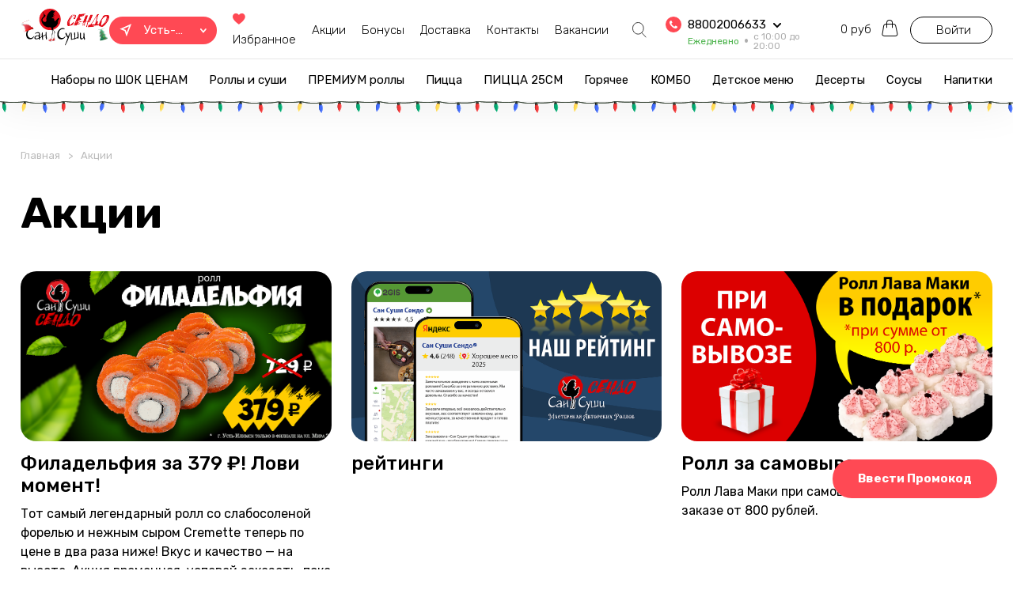

--- FILE ---
content_type: text/html; charset=utf-8
request_url: https://uilim.san-sushi.ru/promotions
body_size: 14696
content:
<!DOCTYPE html>
<html lang="en">
<head>
    <base href="/">
    <!--Blazor:{"sequence":0,"type":"server","prerenderId":"8997afee43ef45b0808bd8a4e7f7a02a","descriptor":"CfDJ8HwQhZsTNMhGqXDp2fTZBd4pIJz3V3UuiQX1Gk773Ts0GGmDu6ALcdNpAbh6t068IR0rqAjMT1/ywU\u002BjzWqG/hzfhACUjewpOPbc8dawhGcwt2dM0TSHmr/JfLLfJZ2VhGmh8fW2WNl4fdjrHQw4TgSF5/rCNDVikyu7Pg6vtu8gQV6Oh5mPD6DTmL\u002BPJQgLJJlZfnj3ap1s3KODkZvmP\u002B\u002Btbl1qZzh0qaRQ7xk3Q9hwCirhucNkdA6ihZM0Fm\u002BDkyzhJ5w4sWucX66XYvQ66wvH3gl0zxUitqJ9BlnbnNxkp05BAoA31RzHq8/wfVAvIh\u002BH0ReUomZ2fr\u002BUI9KjSPEm7bzbK/y/P8uIB5seIekynrDRnRLKv4MDfol4Kin6ZMs9PyWU1Z\u002BkIpa7TtXpDaeByhLCFYvENOECTe3qs43y"}--><title>Акции на доставку японской еды «Сан Суши» в городе &#x423;&#x441;&#x442;&#x44C;-&#x418;&#x43B;&#x438;&#x43C;&#x441;&#x43A;</title><meta name="description" content="&#x421;&#x43A;&#x438;&#x434;&#x43A;&#x438; &#x438; &#x430;&#x43A;&#x446;&#x438;&#x438; &#x441;&#x435;&#x442;&#x438; &#x44F;&#x43F;&#x43E;&#x43D;&#x441;&#x43A;&#x438;&#x445; &#x440;&#x435;&#x441;&#x442;&#x43E;&#x440;&#x430;&#x43D;&#x43E;&#x432; &#x434;&#x43E;&#x441;&#x442;&#x430;&#x432;&#x43A;&#x438; &#xAB;&#x421;&#x430;&#x43D; &#x421;&#x443;&#x448;&#x438;&#xBB; &#x432; &#x433;&#x43E;&#x440;&#x43E;&#x434;&#x435; &#x423;&#x441;&#x442;&#x44C;-&#x418;&#x43B;&#x438;&#x43C;&#x441;&#x43A;. &#x421;&#x443;&#x448;&#x438;, &#x43F;&#x438;&#x446;&#x446;&#x430; &#x438; &#x440;&#x43E;&#x43B;&#x43B;&#x44B; &#x441; &#x434;&#x43E;&#x441;&#x442;&#x430;&#x432;&#x43A;&#x43E;&#x439; &#x43D;&#x430; &#x434;&#x43E;&#x43C; &#x438; &#x432; &#x43E;&#x444;&#x438;&#x441;." /><!--Blazor:{"prerenderId":"8997afee43ef45b0808bd8a4e7f7a02a"}-->
    <meta charset="UTF-8">
    <meta http-equiv="X-UA-Compatible" content="IE=edge">
    <meta name="viewport" content="width=device-width, initial-scale=1, maximum-scale=1">
    <link rel="icon" href="/favicon.svg" type="image/x-icon">
    <!-- Google Tag Manager -->
    <script>(function(w,d,s,l,i){w[l]=w[l]||[];w[l].push({'gtm.start':
    new Date().getTime(),event:'gtm.js'});var f=d.getElementsByTagName(s)[0],
    j=d.createElement(s),dl=l!='dataLayer'?'&l='+l:'';j.async=true;j.src=
    'https://www.googletagmanager.com/gtm.js?id='+i+dl;f.parentNode.insertBefore(j,f);
    })(window,document,'script','dataLayer','GTM-WMNL9LF');</script>
    <!-- End Google Tag Manager -->

    <!-- Top.Mail.Ru counter -->
    <script type="text/javascript">
        var _tmr = window._tmr || (window._tmr = []);
        _tmr.push({id: "3699588", type: "pageView", start: (new Date()).getTime()});
        (function (d, w, id) {
            if (d.getElementById(id)) return;
            var ts = d.createElement("script");
            ts.type = "text/javascript";
            ts.async = true;
            ts.id = id;
            ts.src = "https://top-fwz1.mail.ru/js/code.js";
            var f = function () {
                var s = d.getElementsByTagName("script")[0];
                s.parentNode.insertBefore(ts, s);
            };
            if (w.opera == "[object Opera]") {
                d.addEventListener("DOMContentLoaded", f, false);
            } else {
                f();
            }
        })(document, window, "tmr-code");
    </script>
    <noscript>
        <div><img src="https://top-fwz1.mail.ru/counter?id=3699588;js=na" style="position:absolute;left:-9999px;"
                  alt="Top.Mail.Ru"/></div>
    </noscript>
    <!-- /Top.Mail.Ru counter -->

    <link rel="stylesheet" href="css/start.min.css">
    <link rel="dns-prefetch" href="https://www.googletagmanager.com">
    <link rel="dns-prefetch" href="https://maps.googleapis.com">
    <link rel="dns-prefetch" href="https://ajax.googleapis.com">
    <link rel="dns-prefetch" href="https://panel.san-sushi.ru/">
    <link rel="dns-prefetch" href="https://unpkg.com">
    <link rel="dns-prefetch" href="https://fonts.googleapis.com">
    <link rel="stylesheet" href="css/ny.css">
</head>
<body>

<!-- Google Tag Manager (noscript) -->

<noscript>
    <iframe src="https://www.googletagmanager.com/ns.html?id=GTM-WMNL9LF"
            height="0" width="0" style="display:none;visibility:hidden">
    </iframe>
</noscript>

<!-- End Google Tag Manager (noscript) -->

<!--Blazor:{"sequence":1,"type":"server","prerenderId":"260a4f17f22845eda0858360bcfe0cec","descriptor":"CfDJ8HwQhZsTNMhGqXDp2fTZBd7IWs04UOEzQvpeOJG3IqDZk1Bl5J2gRT8/lkWRoqIb9QyWOokRLgT3z/9swkhxtTZhGVGSdhB3/OLP0AWVqrZVH5nm3ZfjBlROGkfwQlkmY1gnxmn2asmHDyBstBO5commK42o/pdtClzM4PT4brWOtQQT9zbo23xrwMeiqvCIq21fKNG9CfBuuVo6\u002BA\u002BAvSRJ3CxrpYaiOKRWxprWE0/pRKjjOomEmbZCBGsFozBMLrjxH7STdlG1Qme2qZduIFD0aIcGi2STraykyQiHHoiUnWcKI7h62wK04/Lsh/BoF3jVTtFVdXuHwTvQMyxqhcE0O\u002BXM/nn\u002BP0omfgceEobh"}--><div class="application-fixed"><div class="container"><div class="application-flex"><div class="application-icon"><img src="img/application.svg" alt></div>
            <div class="application-content"><div class="application-content__title">СанСуши</div>
                <div class="application-content__description">Удобнее в приложении</div>
                <div class="application-content__description application-content__description_m">Приложение</div></div>
            <a href="https://play.google.com/store/apps/details?id=com.sansushi.sendo.application" target="_blank" class="btn btn-android">Скачать</a>
            <a href="https://apps.apple.com/ru/app/сан-суши-сендо/id1615349348" target="_blank" class="btn btn-apple">Скачать</a>
            <div class="application-close application-fixed__close"><img src="img/application-close.svg" alt></div></div></div></div>

    <header class="" b-w1fvk896mh><div class="header-top" b-w1fvk896mh><div class="container" b-w1fvk896mh><div class="header-flex" b-w1fvk896mh><a href="/" class="header-logo active"><img src="img/logo-christmas.svg" alt b-uu3iegr8fm></a>
                    <div class="header_right" b-w1fvk896mh><div class="header_right__event" b-w1fvk896mh><div class="hamburger" b-w1fvk896mh><img src="img/icon/hamburger.svg" alt b-w1fvk896mh></div>
                            <a href="/" class="header-logo__mobile active"><img src="img/logo-christmas.svg" alt b-w1fvk896mh></a></div>

                        <div class="header-place modal-toggle" data-modal="modal-city" b-8q855xlbvo><div class="header-place__icon" b-8q855xlbvo><img src="img/icon/map.svg" alt b-8q855xlbvo></div>
    <div class="header-place__name" b-8q855xlbvo>&#x423;&#x441;&#x442;&#x44C;-&#x418;&#x43B;&#x438;&#x43C;&#x441;&#x43A;</div>
    <div class="header-place__arrow" b-8q855xlbvo><img src="img/icon/arrow-white.svg" alt b-8q855xlbvo></div></div>

                        <div class="header-anchor__items" b-w1fvk896mh><a href="/favorites" class="header-anchor__item"><span class="icon-favorites" b-w1fvk896mh></span>
                                    Избранное
                                </a><a href="/promotions" class="header-anchor__item active">
                                    Акции
                                </a><a href="/bonuses" rel="nofollow" class="header-anchor__item">Бонусы</a>
                            <a href="/delivery" class="header-anchor__item">Доставка</a>
                            <a href="/contacts" class="header-anchor__item">Контакты</a>
                            <a href="//rabota.san-sushi.ru" rel="nofollow" target="_blank" class="header-anchor__item">Вакансии</a></div>

                        <div class="header-search "><div class="search-icon"><img src="img/icon/search.svg" alt></div>
    <form action="#" class="header-search__form"><input type="text" placeholder="&#x41F;&#x43E;&#x438;&#x441;&#x43A;" value="" />
        <div class="header-search__form_close"><img src="img/icon/close.svg" alt></div></form></div>

                        <div class="header-phone " b-x6hg2avphz><div class="header-phone__top" b-x6hg2avphz><div class="header-phone__link" b-x6hg2avphz><div class="header-phone__link-icon" b-x6hg2avphz><div class="header-phone__link-icon_pink" b-x6hg2avphz><img src="img/icon/phone.svg" alt b-x6hg2avphz></div></div>
                <a href="tel:88002006633" class="header-phone__link-tel" b-x6hg2avphz>88002006633</a><div class="header-phone__link-arrow" b-x6hg2avphz><img src="img/icon/arrow-black.svg" alt b-x6hg2avphz></div></div><div class="time-work" b-x6hg2avphz>
                    Ежедневно
                    <span b-x6hg2avphz>&#x441; 10:00 &#x434;&#x43E; 20:00</span></div></div>
        <div class="header-phone__top_abs" b-x6hg2avphz><div class="header-phone__link" b-x6hg2avphz><div class="header-phone__link-icon" b-x6hg2avphz><div class="header-phone__link-icon_pink" b-x6hg2avphz><img src="img/icon/phone.svg" alt b-x6hg2avphz></div></div>
                <a href="tel:88002006633" class="header-phone__link-tel" b-x6hg2avphz>88002006633</a><div class="header-phone__link-arrow" b-x6hg2avphz><img src="img/icon/arrow-black.svg" alt b-x6hg2avphz></div></div><div class="header-phone__link" b-x6hg2avphz><div class="header-phone__link-icon" b-x6hg2avphz></div>
                    <a href="tel:89914346507" class="header-phone__link-tel" b-x6hg2avphz>89914346507</a></div></div></div>

                        <a href="/cart" class="header-basket"><span class="header-basket__count">0 руб</span>
    <span class="icon-basket"></span></a><div class="header-basket__user btn btn_header" data-modal="entry" b-w1fvk896mh>
                                Войти
                            </div></div></div></div></div><div class="header-bottom" b-w1fvk896mh><div class="container" b-w1fvk896mh><div class="header-mobile__close" b-w1fvk896mh><img src="img/icon/close.svg" alt b-w1fvk896mh></div>
                    <div class="header-mobile__place" b-w1fvk896mh><a href="#" class="header-logo__mobile"><img src="img/logo-christmas.svg" alt b-w1fvk896mh></a>

                        <div class="header-place modal-toggle" data-modal="modal-city" b-8q855xlbvo><div class="header-place__icon" b-8q855xlbvo><img src="img/icon/map-pink.svg" alt b-8q855xlbvo></div>
    <div class="header-place__name" b-8q855xlbvo>&#x423;&#x441;&#x442;&#x44C;-&#x418;&#x43B;&#x438;&#x43C;&#x441;&#x43A;</div>
    <div class="header-place__arrow" b-8q855xlbvo><img src="img/icon/arrow-black.svg" alt b-8q855xlbvo></div></div></div>
                    <div class="header-navigation" b-w1fvk896mh><div class="header-mobile__menu " b-w1fvk896mh><div class="header-mobile__trigger" b-w1fvk896mh>
                                Меню
                                <span b-w1fvk896mh><img src="img/icon/arrow-black.svg" alt b-w1fvk896mh></span></div>

                            <nav class="mobile-menu " b-dclbt04dti><ul class="mobile-menu__items" b-dclbt04dti><li class="mobile-menu__item" b-dclbt04dti><a href="/cat/nabory-po-shok-cenam" class="mobile-menu__link header-mobile__link">&#x41D;&#x430;&#x431;&#x43E;&#x440;&#x44B; &#x43F;&#x43E; &#x428;&#x41E;&#x41A; &#x426;&#x415;&#x41D;&#x410;&#x41C;</a></li><li class="mobile-menu__item" b-dclbt04dti><a href="/cat/rolly-i-sushi" class="mobile-menu__link header-mobile__link">&#x420;&#x43E;&#x43B;&#x43B;&#x44B; &#x438; &#x441;&#x443;&#x448;&#x438;</a></li><li class="mobile-menu__item" b-dclbt04dti><a href="/cat/premium-rolly" class="mobile-menu__link header-mobile__link">&#x41F;&#x420;&#x415;&#x41C;&#x418;&#x423;&#x41C; &#x440;&#x43E;&#x43B;&#x43B;&#x44B;</a></li><li class="mobile-menu__item" b-dclbt04dti><a href="/cat/picca" class="mobile-menu__link header-mobile__link">&#x41F;&#x438;&#x446;&#x446;&#x430;</a></li><li class="mobile-menu__item" b-dclbt04dti><a href="/cat/picca-25sm" class="mobile-menu__link header-mobile__link">&#x41F;&#x418;&#x426;&#x426;&#x410; 25&#x421;&#x41C;</a></li><li class="mobile-menu__item" b-dclbt04dti><a href="/cat/goryachee" class="mobile-menu__link header-mobile__link">&#x413;&#x43E;&#x440;&#x44F;&#x447;&#x435;&#x435;</a></li><li class="mobile-menu__item" b-dclbt04dti><a href="/cat/kombo" class="mobile-menu__link header-mobile__link">&#x41A;&#x41E;&#x41C;&#x411;&#x41E;</a></li><li class="mobile-menu__item" b-dclbt04dti><a href="/cat/detskoe-menyu" class="mobile-menu__link header-mobile__link">&#x414;&#x435;&#x442;&#x441;&#x43A;&#x43E;&#x435; &#x43C;&#x435;&#x43D;&#x44E;</a></li><li class="mobile-menu__item" b-dclbt04dti><a href="/cat/deserty" class="mobile-menu__link header-mobile__link">&#x414;&#x435;&#x441;&#x435;&#x440;&#x442;&#x44B;</a></li><li class="mobile-menu__item" b-dclbt04dti><a href="/cat/sousy" class="mobile-menu__link header-mobile__link">&#x421;&#x43E;&#x443;&#x441;&#x44B;</a></li><li class="mobile-menu__item" b-dclbt04dti><a href="/cat/napitki" class="mobile-menu__link header-mobile__link">&#x41D;&#x430;&#x43F;&#x438;&#x442;&#x43A;&#x438;</a></li></ul></nav></div>
                        <a href="/favorites" class="header-mobile__link">Избранное</a><a href="/promotions" class="header-mobile__link active">Акции</a><a href="/bonuses" rel="nofollow" class="header-mobile__link">Бонусы</a>
                        <a href="/delivery" class="header-mobile__link">Доставка</a>
                        <a href="/gallery" class="header-mobile__link">Фотогалерея</a>
                        <a href="/contacts" class="header-mobile__link">Контакты</a>
                        <a href="//rabota.san-sushi.ru" rel="nofollow" target="_blank" class="header-mobile__link">Вакансии</a>
                        <a href="/legal" class="header-mobile__link">Правовая информация</a></div>


                    <div class="header-mode header-mode__mobile"><div class="header-mode__label">Телефон</div>
            <div class="header-mode__value">88002006633</div></div><div class="header-mode header-mode__mobile"><div class="header-mode__label">Телефон</div>
            <div class="header-mode__value">89914346507</div></div>

                    <div class="header-mode header-mode__mobile"><div class="header-mode__label">Приём заказов</div>
    <div class="header-mode__value">c 10:00 до 22:00</div></div>

                    <div class="header-mobile__entry" b-w1fvk896mh><div class="header-basket__user btn btn_header" data-modal="entry" b-w1fvk896mh>
                                Войти
                            </div></div></div></div></header>

    <main b-w1fvk896mh><div class="container" b-w1fvk896mh>


<ul class="breadcrumb"><li><a href="/" class="active">Главная</a></li>
    <li>Акции</li></ul>
<div class="page-row"><h1 class="title">Акции</h1></div><div class="action-elements"><div class="action-element"><span class="action-element__pic"><img src="https://panel.san-sushi.ru/upload/iblock/dd1/s8nmas044og0ils3th4y49k80migrgo7.png" alt="&#x424;&#x438;&#x43B;&#x430;&#x434;&#x435;&#x43B;&#x44C;&#x444;&#x438;&#x44F; &#x437;&#x430; 379 &#x20BD;! &#x41B;&#x43E;&#x432;&#x438; &#x43C;&#x43E;&#x43C;&#x435;&#x43D;&#x442;!" /></span>
                    <span class="action-element__title">&#x424;&#x438;&#x43B;&#x430;&#x434;&#x435;&#x43B;&#x44C;&#x444;&#x438;&#x44F; &#x437;&#x430; 379 &#x20BD;! &#x41B;&#x43E;&#x432;&#x438; &#x43C;&#x43E;&#x43C;&#x435;&#x43D;&#x442;!</span>
                    <span class="action-element__description">&#x422;&#x43E;&#x442; &#x441;&#x430;&#x43C;&#x44B;&#x439; &#x43B;&#x435;&#x433;&#x435;&#x43D;&#x434;&#x430;&#x440;&#x43D;&#x44B;&#x439; &#x440;&#x43E;&#x43B;&#x43B; &#xD;&#xA;&#x441;&#x43E; &#x441;&#x43B;&#x430;&#x431;&#x43E;&#x441;&#x43E;&#x43B;&#x435;&#x43D;&#x43E;&#x439; &#x444;&#x43E;&#x440;&#x435;&#x43B;&#x44C;&#x44E; &#x438; &#x43D;&#x435;&#x436;&#x43D;&#x44B;&#x43C; &#x441;&#x44B;&#x440;&#x43E;&#x43C; Cremette&#xD;&#xA;&#x442;&#x435;&#x43F;&#x435;&#x440;&#x44C; &#x43F;&#x43E; &#x446;&#x435;&#x43D;&#x435; &#x432; &#x434;&#x432;&#x430; &#x440;&#x430;&#x437;&#x430; &#x43D;&#x438;&#x436;&#x435;! &#xD;&#xA;&#xD;&#xA;&#x412;&#x43A;&#x443;&#x441; &#x438; &#x43A;&#x430;&#x447;&#x435;&#x441;&#x442;&#x432;&#x43E; &#x2014; &#x43D;&#x430; &#x432;&#x44B;&#x441;&#x43E;&#x442;&#x435;. &#xD;&#xA;&#xD;&#xA;&#x410;&#x43A;&#x446;&#x438;&#x44F; &#x432;&#x440;&#x435;&#x43C;&#x435;&#x43D;&#x43D;&#x430;&#x44F;, &#x443;&#x441;&#x43F;&#x435;&#x432;&#x430;&#x439; &#x437;&#x430;&#x43A;&#x430;&#x437;&#x430;&#x442;&#x44C;, &#x43F;&#x43E;&#x43A;&#x430; &#x43D;&#x435; &#x437;&#x430;&#x43A;&#x43E;&#x43D;&#x447;&#x438;&#x43B;&#x430;&#x441;&#x44C;!&#xD;&#xA;&#x414;&#x435;&#x439;&#x441;&#x442;&#x432;&#x443;&#x435;&#x442; &#x442;&#x43E;&#x43B;&#x44C;&#x43A;&#x43E; &#x432; &#x444;&#x438;&#x43B;&#x438;&#x430;&#x43B;&#x435; &#x43D;&#x430; &#x443;&#x43B;. &#x41C;&#x438;&#x440;&#x430; &#x434;.22 &#xD;&#xA;&#xD;&#xA;&#x421;&#x430;&#x43D; &#x421;&#x443;&#x448;&#x438; &#x421;&#x435;&#x43D;&#x434;&#x43E; &#x442;&#x43E;&#x43B;&#x44C;&#x43A;&#x43E; &#x434;&#x43B;&#x44F; &#x432;&#x430;&#x441;! &#x41F;&#x440;&#x438;&#x44F;&#x442;&#x43D;&#x43E;&#x433;&#x43E; &#x430;&#x43F;&#x43F;&#x435;&#x442;&#x438;&#x442;&#x430;!&#xD;&#xA;</span></div><div class="action-element"><span class="action-element__pic"><img src="https://panel.san-sushi.ru/upload/iblock/061/twzdzls2wzslxqinatick75k8vnyvwly.png" alt="&#x440;&#x435;&#x439;&#x442;&#x438;&#x43D;&#x433;&#x438;" /></span>
                    <span class="action-element__title">&#x440;&#x435;&#x439;&#x442;&#x438;&#x43D;&#x433;&#x438;</span>
                    <span class="action-element__description"></span></div><div class="action-element"><span class="action-element__pic"><img src="https://panel.san-sushi.ru/upload/iblock/50e/s20nw5kk88wyl2gexii21qvm7kih9f5s.png" alt="&#x420;&#x43E;&#x43B;&#x43B; &#x437;&#x430; &#x441;&#x430;&#x43C;&#x43E;&#x432;&#x44B;&#x432;&#x43E;&#x437;" /></span>
                    <span class="action-element__title">&#x420;&#x43E;&#x43B;&#x43B; &#x437;&#x430; &#x441;&#x430;&#x43C;&#x43E;&#x432;&#x44B;&#x432;&#x43E;&#x437;</span>
                    <span class="action-element__description">&#x420;&#x43E;&#x43B;&#x43B; &#x41B;&#x430;&#x432;&#x430; &#x41C;&#x430;&#x43A;&#x438; &#x43F;&#x440;&#x438; &#x441;&#x430;&#x43C;&#x43E;&#x432;&#x44B;&#x432;&#x43E;&#x437;&#x435; &#x432; &#x43F;&#x43E;&#x434;&#x430;&#x440;&#x43E;&#x43A;. &#x41F;&#x440;&#x438; &#x437;&#x430;&#x43A;&#x430;&#x437;&#x435; &#x43E;&#x442;  800 &#x440;&#x443;&#x431;&#x43B;&#x435;&#x439;. </span></div><div class="action-element"><span class="action-element__pic"><img src="https://panel.san-sushi.ru/upload/iblock/372/zra7vb43x66rk9eixaj4hlicr3yqmoht.png" alt="&#x421;&#x43E;&#x431;&#x435;&#x440;&#x438; 6 &#x43C;&#x430;&#x433;&#x43D;&#x438;&#x442;&#x43E;&#x432;" /></span>
                    <span class="action-element__title">&#x421;&#x43E;&#x431;&#x435;&#x440;&#x438; 6 &#x43C;&#x430;&#x433;&#x43D;&#x438;&#x442;&#x43E;&#x432;</span>
                    <span class="action-element__description">&#x421;&#x43E;&#x431;&#x435;&#x440;&#x438; 6 &#x43C;&#x430;&#x433;&#x43D;&#x438;&#x442;&#x43E;&#x432; &#x438; &#x43F;&#x43E;&#x43B;&#x443;&#x447;&#x438; &#x43D;&#x430;&#x431;&#x43E;&#x440; &#x414;&#x438;&#x43D;&#x430;&#x43C;&#x438;&#x442;&#xD;&#xA;&#x41C;&#x430;&#x433;&#x43D;&#x438;&#x442; &#x432;&#x44B;&#x434;&#x430;&#x435;&#x442;&#x441;&#x44F; &#x437;&#x430; &#x437;&#x430;&#x43A;&#x430;&#x437; &#x43E;&#x442; 1500 &#x440;&#x443;&#x431;&#x43B;&#x435;&#x439; &#xD;&#xA;&#x9; &#xD;&#xA;&#xD;&#xA;&#x41D;&#x430;&#x431;&#x43E;&#x440; &#x434;&#x438;&#x43D;&#x430;&#x43C;&#x438;&#x442; &#x441;&#x43E;&#x441;&#x442;&#x43E;&#x438;&#x442; &#x438;&#x437; &#x442;&#x440;&#x435;&#x445; &#x43D;&#x430;&#x438;&#x432;&#x43A;&#x443;&#x441;&#x43D;&#x435;&#x439;&#x448;&#x438;&#x445; &#x440;&#x43E;&#x43B;&#x43B;&#x43E;&#x432; &#xD;&#xA;&#x441; &#x441;&#x43E;&#x447;&#x43D;&#x44B;&#x43C; &#x431;&#x435;&#x43A;&#x43E;&#x43D;&#x43E;&#x43C;, &#x430;&#x440;&#x43E;&#x43C;&#x430;&#x442;&#x43D;&#x43E;&#x439; &#x43A;&#x443;&#x440;&#x43E;&#x447;&#x43A;&#x43E;&#x439; &#x438; &#x43D;&#x435;&#x436;&#x43D;&#x44B;&#x43C; &#x43A;&#x440;&#x430;&#x431;&#x43E;&#x432;&#x44B;&#x43C; &#x437;&#x430;&#x43C;&#x435;&#x441;&#x43E;&#x43C; &#x441; &#x441;&#x44B;&#x440;&#x43D;&#x44B;&#x43C;&#x438; &#x448;&#x430;&#x43F;&#x43E;&#x447;&#x43A;&#x430;&#x43C;&#x438;.&#xD;&#xA;&#xD;&#xA;&#x412; &#x43F;&#x440;&#x430;&#x437;&#x434;&#x43D;&#x438;&#x447;&#x43D;&#x44B;&#x435; &#x434;&#x43D;&#x438; &#x43C;&#x430;&#x433;&#x43D;&#x438;&#x442;&#x44B; &#x43D;&#x430; &#x43D;&#x430;&#x431;&#x43E;&#x440; &#x43D;&#x435; &#x43E;&#x431;&#x43C;&#x435;&#x43D;&#x438;&#x432;&#x430;&#x44E;&#x442;&#x441;&#x44F;. &#x423;&#x442;&#x43E;&#x447;&#x43D;&#x44F;&#x439;&#x442;&#x435; &#x443; &#x43E;&#x43F;&#x435;&#x440;&#x430;&#x442;&#x43E;&#x440;&#x430; &#x433;&#x43E;&#x440;&#x43E;&#x434;&#x430;!&#xD;&#xA;&#xD;&#xA;&#xD;&#xA;&#x421;&#x430;&#x43D; &#x421;&#x443;&#x448;&#x438; &#x421;&#x435;&#x43D;&#x434;&#x43E; &#x442;&#x43E;&#x43B;&#x44C;&#x43A;&#x43E; &#x434;&#x43B;&#x44F; &#x432;&#x430;&#x441;! &#x41F;&#x440;&#x438;&#x44F;&#x442;&#x43D;&#x43E;&#x433;&#x43E; &#x430;&#x43F;&#x43F;&#x435;&#x442;&#x438;&#x442;&#x430;!</span></div><div class="action-element"><span class="action-element__pic"><img src="https://panel.san-sushi.ru/upload/iblock/d29/upz53a70nm63yg5s1iv9e7iu7jfrh032.png" alt="&#x422;&#x432;&#x43E;&#x440;&#x438; &#x434;&#x43E;&#x431;&#x440;&#x43E; &#x441; &#x43D;&#x430;&#x43C;&#x438;" /></span>
                    <span class="action-element__title">&#x422;&#x432;&#x43E;&#x440;&#x438; &#x434;&#x43E;&#x431;&#x440;&#x43E; &#x441; &#x43D;&#x430;&#x43C;&#x438;</span>
                    <span class="action-element__description">&#x41F;&#x43E;&#x43C;&#x43E;&#x433;&#x430;&#x435;&#x43C; &#x432;&#x43C;&#x435;&#x441;&#x442;&#x435;: 1% &#x43E;&#x442; &#x432;&#x441;&#x435;&#x439; &#x43F;&#x440;&#x438;&#x431;&#x44B;&#x43B;&#x438; &#x438;&#x434;&#x451;&#x442; &#x43D;&#x430; &#x431;&#x43B;&#x430;&#x433;&#x43E;&#x442;&#x432;&#x43E;&#x440;&#x438;&#x442;&#x435;&#x43B;&#x44C;&#x43D;&#x43E;&#x441;&#x442;&#x44C;.</span></div><div class="action-element"><span class="action-element__pic"><img src="https://panel.san-sushi.ru/upload/iblock/390/3q93vixc0gp9g5oyiqeworrnlh3ernwr.png" alt="&#x411;&#x43E;&#x43D;&#x443;&#x441;&#x43D;&#x430;&#x44F; &#x43F;&#x440;&#x43E;&#x433;&#x440;&#x430;&#x43C;&#x43C;&#x430;. &#x41D;&#x43E;&#x432;&#x44B;&#x435; &#x443;&#x441;&#x43B;&#x43E;&#x432;&#x438;&#x44F;!!!" /></span>
                    <span class="action-element__title">&#x411;&#x43E;&#x43D;&#x443;&#x441;&#x43D;&#x430;&#x44F; &#x43F;&#x440;&#x43E;&#x433;&#x440;&#x430;&#x43C;&#x43C;&#x430;. &#x41D;&#x43E;&#x432;&#x44B;&#x435; &#x443;&#x441;&#x43B;&#x43E;&#x432;&#x438;&#x44F;!!!</span>
                    <span class="action-element__description"></span></div><div class="action-element"><span class="action-element__pic"><img src="https://panel.san-sushi.ru/upload/iblock/24d/ofav1ifadsp214p398kxi868hml0353e.png" alt="&#x414;&#x435;&#x43D;&#x44C; &#x440;&#x43E;&#x436;&#x434;&#x435;&#x43D;&#x438;&#x44F; &#x2014; &#x432;&#x440;&#x435;&#x43C;&#x44F; &#x43F;&#x43E;&#x434;&#x430;&#x440;&#x43A;&#x43E;&#x432;!" /></span>
                    <span class="action-element__title">&#x414;&#x435;&#x43D;&#x44C; &#x440;&#x43E;&#x436;&#x434;&#x435;&#x43D;&#x438;&#x44F; &#x2014; &#x432;&#x440;&#x435;&#x43C;&#x44F; &#x43F;&#x43E;&#x434;&#x430;&#x440;&#x43A;&#x43E;&#x432;!</span>
                    <span class="action-element__description">&#x41F;&#x440;&#x438; &#x437;&#x430;&#x43A;&#x430;&#x437;&#x435; &#x43E;&#x442; 2000 &#x440;&#x443;&#x431;. &#x438; &#x43F;&#x440;&#x435;&#x434;&#x44A;&#x44F;&#x432;&#x43B;&#x435;&#x43D;&#x438;&#x438; &#x43F;&#x430;&#x441;&#x43F;&#x43E;&#x440;&#x442;&#x430; &#x43F;&#x43E;&#x43B;&#x443;&#x447;&#x438;&#x442;&#x435; &#x43F;&#x440;&#x430;&#x437;&#x434;&#x43D;&#x438;&#x447;&#x43D;&#x44B;&#x439; &#x441;&#x435;&#x442; &#x432; &#x43F;&#x43E;&#x434;&#x430;&#x440;&#x43E;&#x43A;. &#x410;&#x43A;&#x446;&#x438;&#x44F; &#x434;&#x435;&#x439;&#x441;&#x442;&#x432;&#x443;&#x435;&#x442; &#x43D;&#x435;&#x434;&#x435;&#x43B;&#x44E; &#x434;&#x43E; &#x438; &#x43F;&#x43E;&#x441;&#x43B;&#x435; &#x432;&#x430;&#x448;&#x435;&#x433;&#x43E; &#x434;&#x43D;&#x44F; &#x440;&#x43E;&#x436;&#x434;&#x435;&#x43D;&#x438;&#x44F;.*&#xD;&#xA;&#xD;&#xA;*&#x41D;&#x435; &#x434;&#x435;&#x439;&#x441;&#x442;&#x432;&#x443;&#x435;&#x442; &#x432; &#x43F;&#x440;&#x430;&#x437;&#x434;&#x43D;&#x438;&#x447;&#x43D;&#x44B;&#x435; &#x434;&#x43D;&#x438;. &#x41F;&#x43E;&#x434;&#x440;&#x43E;&#x431;&#x43D;&#x43E;&#x441;&#x442;&#x438; &#x443; &#x43E;&#x43F;&#x435;&#x440;&#x430;&#x442;&#x43E;&#x440;&#x430;.</span></div></div></div></main>


    <footer b-w1fvk896mh><div class="container" b-w1fvk896mh><div class="footer-row" b-w1fvk896mh><div class="footer-copy" b-w1fvk896mh>
                    Сан Суши © 2021 - 2026</div>
                <nav class="footer-menu" b-w1fvk896mh><ul class="footer-menu__items" b-w1fvk896mh><li class="footer-menu__item" b-w1fvk896mh><a href="/legal" class="footer-menu__link">Правовая информация</a></li>
                        <li class="footer-menu__item" b-w1fvk896mh><a href="/gallery" class="footer-menu__link">Фотогалерея</a></li>
                        <li class="footer-menu__item" b-w1fvk896mh><a href="/articles" class="footer-menu__link">Блог</a></li></ul></nav><div class="time-work time-work-footer" b-w1fvk896mh>
                        Ежедневно
                        <span b-w1fvk896mh>&#x441; 10:00 &#x434;&#x43E; 20:00</span></div><div class="footer-soc"><a href="https://vk.com/san_sushi_ust_ilimsk" class="footer-soc__item" rel="nofollow" target="_blank">
    <img src="img/icon/soc-vk.svg" alt="">
</a>
<a href="https://ok.ru/sansushius" class="footer-soc__item" rel="nofollow" target="_blank">
    <img src="img/icon/soc-ok.svg" alt="">
</a></div></div></div>
        <div style="display: none" b-w1fvk896mh>Production</div>
        <div style="display: none" b-w1fvk896mh>2.15.2542.761</div>
        <div style="display: none" b-w1fvk896mh>01/21/2026 03:58:05</div></footer><div class="btn-promo btn modal-toggle" data-modal="promo" b-uim0lw1uqf>Ввести Промокод</div><div class="modal " b-w1fvk896mh><div class="modal-overlay modal-toggle" b-w1fvk896mh></div>

        <div class="modal-wrapper modal-transition" id="modal-city" b-9zvcuz7m2o><div class="modal-container" b-9zvcuz7m2o><div class="modal-close modal-toggle" b-9zvcuz7m2o><img src="img/icon/close.svg" alt b-9zvcuz7m2o></div>
        <div class="modal-title" b-9zvcuz7m2o>
            Выберите ваш город
        </div>
        <form action="#" class="modal-form" b-9zvcuz7m2o><input type="text" value="" b-9zvcuz7m2o />
            <div class="modal-form__submit" b-9zvcuz7m2o><img src="img/icon/search.svg" alt b-9zvcuz7m2o></div></form>
        <div class="city-items" b-9zvcuz7m2o><a href="https://angarsk.san-sushi.ru/" class="city-item" data-id="adbec7d0-fb80-11ea-814d-0cc47af965b1" b-9zvcuz7m2o>&#x410;&#x43D;&#x433;&#x430;&#x440;&#x441;&#x43A;</a><a href="https://borzia.san-sushi.ru/" class="city-item" data-id="333df1b8-31c8-11eb-8150-0cc47af965b1" b-9zvcuz7m2o>&#x411;&#x43E;&#x440;&#x437;&#x44F;</a><a href="https://bratsk.san-sushi.ru/" class="city-item" data-id="656ff373-fb80-11ea-814d-0cc47af965b1" b-9zvcuz7m2o>&#x411;&#x440;&#x430;&#x442;&#x441;&#x43A;</a><a href="https://vrk.san-sushi.ru/" class="city-item" data-id="8813e1d5-fb80-11ea-814d-0cc47af965b1" b-9zvcuz7m2o>&#x412;&#x438;&#x445;&#x43E;&#x440;&#x435;&#x432;&#x43A;&#x430;</a><a href="https://zilim.san-sushi.ru/" class="city-item" data-id="0afa80f5-fbfc-11ea-814d-0cc47af965b1" b-9zvcuz7m2o>&#x416;&#x435;&#x43B;&#x435;&#x437;&#x43D;&#x43E;&#x433;&#x43E;&#x440;&#x441;&#x43A;-&#x418;&#x43B;&#x438;&#x43C;&#x441;&#x43A;&#x438;&#x439;</a><a href="https://irkutsk.san-sushi.ru/" class="city-item" data-id="923d5d56-fb80-11ea-814d-0cc47af965b1" b-9zvcuz7m2o>&#x418;&#x440;&#x43A;&#x443;&#x442;&#x441;&#x43A;</a><a href="https://markova.san-sushi.ru/" class="city-item" data-id="ad5ea365-7fa2-11ed-b1bd-0cc47a7b7b31" b-9zvcuz7m2o>&#x418;&#x440;&#x43A;&#x443;&#x442;&#x441;&#x43A; (&#x41C;&#x430;&#x440;&#x43A;&#x43E;&#x432;&#x430;)</a><a href="https://kuitun.san-sushi.ru/" class="city-item" data-id="e93621ef-fbfc-11ea-814d-0cc47af965b1" b-9zvcuz7m2o>&#x41A;&#x443;&#x439;&#x442;&#x443;&#x43D;</a><a href="https://leninsk.san-sushi.ru/" class="city-item" data-id="eae44ff0-78ab-11ec-b1b6-0cc47a7b7b31" b-9zvcuz7m2o>&#x41B;&#x435;&#x43D;&#x438;&#x43D;&#x441;&#x43A;-&#x41A;&#x443;&#x437;&#x43D;&#x435;&#x446;&#x43A;&#x438;&#x439;</a><a href="https://miski.san-sushi.ru/" class="city-item" data-id="4aff4d96-64c1-11eb-8151-0cc47af965b1" b-9zvcuz7m2o>&#x41C;&#x44B;&#x441;&#x43A;&#x438;</a><a href="https://nudk.san-sushi.ru/" class="city-item" data-id="d95bb98d-fbfc-11ea-814d-0cc47af965b1" b-9zvcuz7m2o>&#x41D;&#x438;&#x436;&#x43D;&#x435;&#x443;&#x434;&#x438;&#x43D;&#x441;&#x43A;</a><a href="https://osinniki.san-sushi.ru/" class="city-item" data-id="9efc1c17-fbfc-11ea-814d-0cc47af965b1" b-9zvcuz7m2o>&#x41E;&#x441;&#x438;&#x43D;&#x43D;&#x438;&#x43A;&#x438;</a><a href="https://prokopievsk.san-sushi.ru/" class="city-item" data-id="b2ed1a8e-3fc4-11eb-8150-0cc47af965b1" b-9zvcuz7m2o>&#x41F;&#x440;&#x43E;&#x43A;&#x43E;&#x43F;&#x44C;&#x435;&#x432;&#x441;&#x43A;</a><a href="https://say.san-sushi.ru/" class="city-item" data-id="ee28e345-fbfb-11ea-814d-0cc47af965b1" b-9zvcuz7m2o>&#x421;&#x430;&#x44F;&#x43D;&#x441;&#x43A;</a><a href="https://svirsk.san-sushi.ru/" class="city-item" data-id="a7ae84af-31c8-11eb-8150-0cc47af965b1" b-9zvcuz7m2o>&#x421;&#x432;&#x438;&#x440;&#x441;&#x43A;</a><a href="https://svobodnyj.san-sushi.ru/" class="city-item" data-id="271d7c54-2eb0-11ed-b1bd-0cc47a7b7b31" b-9zvcuz7m2o>&#x421;&#x432;&#x43E;&#x431;&#x43E;&#x434;&#x43D;&#x44B;&#x439;</a><a href="https://severobaikalsk.san-sushi.ru/" class="city-item" data-id="fcdf1869-d44e-11eb-815a-0cc47af965b1" b-9zvcuz7m2o>&#x421;&#x435;&#x432;&#x435;&#x440;&#x43E;&#x431;&#x430;&#x439;&#x43A;&#x430;&#x43B;&#x44C;&#x441;&#x43A;</a><a href="https://slydyanka.san-sushi.ru/" class="city-item" data-id="9e137612-ed23-11eb-815c-0cc47af965b1" b-9zvcuz7m2o>&#x421;&#x43B;&#x44E;&#x434;&#x44F;&#x43D;&#x43A;&#x430;</a><a href="https://taishet.san-sushi.ru/" class="city-item" data-id="dbd6d67b-fbfb-11ea-814d-0cc47af965b1" b-9zvcuz7m2o>&#x422;&#x430;&#x439;&#x448;&#x435;&#x442;</a><a href="https://tulun.san-sushi.ru/" class="city-item" data-id="9c883bf6-fb80-11ea-814d-0cc47af965b1" b-9zvcuz7m2o>&#x422;&#x443;&#x43B;&#x443;&#x43D;</a><a href="https://ulanude.san-sushi.ru/" class="city-item" data-id="c6796eb8-3979-11eb-8150-0cc47af965b1" b-9zvcuz7m2o>&#x423;&#x43B;&#x430;&#x43D;-&#x423;&#x434;&#x44D;</a><a href="https://usolie.san-sushi.ru/" class="city-item" data-id="59d24bb6-3979-11eb-8150-0cc47af965b1" b-9zvcuz7m2o>&#x423;&#x441;&#x43E;&#x43B;&#x44C;&#x435;-&#x441;&#x438;&#x431;&#x438;&#x440;&#x441;&#x43A;&#x43E;&#x435;</a><a href="https://uilim.san-sushi.ru/" class="city-item" data-id="7478872a-fb80-11ea-814d-0cc47af965b1" b-9zvcuz7m2o>&#x423;&#x441;&#x442;&#x44C;-&#x418;&#x43B;&#x438;&#x43C;&#x441;&#x43A;</a><a href="https://ukut.san-sushi.ru/" class="city-item" data-id="d58490c2-fb80-11ea-814d-0cc47af965b1" b-9zvcuz7m2o>&#x423;&#x441;&#x442;&#x44C;-&#x41A;&#x443;&#x442;</a><a href="https://cheremhovo.san-sushi.ru/" class="city-item" data-id="c45d1399-fbfc-11ea-814d-0cc47af965b1" b-9zvcuz7m2o>&#x427;&#x435;&#x440;&#x435;&#x43C;&#x445;&#x43E;&#x432;&#x43E;</a><a href="https://shelehov.san-sushi.ru/" class="city-item" data-id="bde72bcb-4ff7-11eb-8150-0cc47af965b1" b-9zvcuz7m2o>&#x428;&#x435;&#x43B;&#x435;&#x445;&#x43E;&#x432;</a></div></div></div><div class="modal-wrapper modal-transition" id="modal-promo" b-z5cvktxpod><div class="modal-container" b-z5cvktxpod><div class="modal-close modal-toggle" b-z5cvktxpod><img src="img/icon/close.svg" alt b-z5cvktxpod></div>

        <div class="modal-title" b-z5cvktxpod>
            Введите промокод
        </div>
        <div class="modal-form__entry" b-z5cvktxpod><div class="profile-main__item" b-z5cvktxpod><div class="profile-label" b-z5cvktxpod>Промокод</div>
                <div class="profile-block__input " b-z5cvktxpod><input type="text" tabindex="101" class="" value="" b-z5cvktxpod /></div></div><div class="profile-main__item" b-z5cvktxpod><div class="profile-label" b-z5cvktxpod>Имя</div>
                    <div class="profile-block__input " b-z5cvktxpod><input type="text" tabindex="102" class="" value="" b-z5cvktxpod /></div></div>
                <div class="profile-main__item" b-z5cvktxpod><div class="profile-label" b-z5cvktxpod>Телефон</div>
                    <div class="profile-block__input " b-z5cvktxpod><input type="text" tabindex="103" class="" value="" b-z5cvktxpod /></div></div><div class="profile-main__item" b-z5cvktxpod></div>
            <button class="btn" b-z5cvktxpod>Подтвердить</button></div></div></div><div class="modal-wrapper modal-transition" id="modal-time"><div class="modal-container"><div class="modal-close modal-toggle"><img src="img/icon/close.svg" alt></div>
        <div class="modal-time__pic"><img src="img/modal-time.jpg" alt></div>
        <div class="modal-title">
            Доброй ночи
        </div>
        <p>
            Наш рабочий день закончился!</p>
        <p>
            Ждем Вас с 10:00 до 23:00</p>
        <p>Сейчас Вы можете оформить предварительный заказ.</p>
        <div class="btn">Продолжить покупки</div></div></div><div class="modal-wrapper modal-transition" id="application-slide"><div class="modal-container"><div class="modal-close modal-toggle"><img src="img/icon/close.svg" alt></div>

        <div class="modal-title"></div>
        <img alt />
        </div></div><div class="modal-wrapper modal-transition" id="modal-delete-profile" b-26cl596ko1><div class="modal-container" b-26cl596ko1><div class="modal-close modal-toggle" b-26cl596ko1><img src="img/icon/close.svg" alt b-26cl596ko1></div>
        <div class="modal-title" b-26cl596ko1>
            Вы уверены, что хотите удалить профиль ?
        </div>
        <p b-26cl596ko1>
            Все данные о бонусах системы лояльности, история заказов — будут удалены
        </p>
        <div class="modal-flex" b-26cl596ko1><div href="#" class="btn" b-26cl596ko1>Не удалять</div>
            <div href="#" class="delete-profile" b-26cl596ko1>Удалить профиль</div></div></div></div>

        <div class="modal-wrapper modal-transition" id="modal-lunch-disabled" b-ggfot2xj2i><div class="modal-container" b-ggfot2xj2i><div class="modal-close modal-toggle" b-ggfot2xj2i><img src="img/icon/close.svg" alt b-ggfot2xj2i></div>
        <div class="modal-title" b-ggfot2xj2i>
            Уважаемые клиенты!
        </div>
        <p b-ggfot2xj2i>
            Блюда с данного раздела "" можно заказать:

             c  до .

            <br b-ggfot2xj2i>В праздники данное предложение не действует!
        </p>
        <div class="modal-flex" b-ggfot2xj2i><div href="#" class="btn" b-ggfot2xj2i>Ой, все!</div></div></div></div>

        <div class="modal-wrapper modal-transition" id="product-none"><div class="modal-container"><div class="modal-close modal-toggle"><img src="img/icon/close.svg" alt></div>
        <div class="modal-time__pic"><img src="img/modal-time.jpg" alt></div>
        <div class="modal-title">
            Товар временно отсутствует
        </div>
        <div class="btn">Продолжить покупки</div></div></div>

        <div class="modal-wrapper modal-transition" id="error-site"><div class="modal-container"><div class="modal-close modal-toggle"><img src="img/icon/close.svg" alt></div>
        <div class="size-32 line-h-1-2 mb-20 fw-700">
            Наш сайт немного сломался :(
        </div>
        <p class="line-h-1-2 size-17">
            Мы уже всё чиним, и скоро он снова заработает. <br>
            А пока можете оформить заказ в нашем <a href="https://play.google.com/store/apps/details?id=com.sansushi.sendo.application">приложение</a> или
            позвонить по телефону <a href="tel:88002006633">88002006633</a></p>
        <div class="modal-flex"><a href="tel:88002006633" class="btn">Позвонить</a>
            <a href="https://play.google.com/store/apps/details?id=com.sansushi.sendo.application" class="delete-profile">Заказать в приложении</a></div></div></div></div>
    <div class="blackout " b-w1fvk896mh></div><!--Blazor:{"prerenderId":"260a4f17f22845eda0858360bcfe0cec"}-->

<script src="https://maps.googleapis.com/maps/api/js?key=AIzaSyDqoa6Nrzun4OPEeREy1ICzugPyrNbbm5s&v=3"></script>
<link rel="stylesheet" href="css/main.min.css">
<script defer src="js/jquery-3.6.2.min.js"></script>
<link rel="stylesheet" href="Sushi.Web.styles.css">
<script defer src="_framework/blazor.server.js"></script>
<script src="https://unpkg.com/@googlemaps/markerclusterer/dist/index.min.js"></script>
<script src="js/objectManager.js"></script>
<script defer src="js/BrowserInterop/scripts.js"></script>
<script defer src="js/datepicker.js"></script>
<script defer src="js/slick.js"></script>
<script defer src="js/nativejs-select.min.js"></script>
<script defer src="js/jquery.fancybox.js"></script>
<script defer src="js/scripts.min.js"></script>
<script defer src="js/ru.js"></script>
<script defer src="js/swiper-bundle.min.js"></script>

<link rel="stylesheet" href="css/swiper-bundle.min.css">
<link rel="stylesheet" href="css/datapicker.css">

<script>
// region Обработка события клика мимо телефона

var GLOBAL = {};
GLOBAL.DotNetReference = null;
GLOBAL.SetDotnetReference = function (pDotNetReference) {
    GLOBAL.DotNetReference = pDotNetReference;
};
var phoneMissClickActivated = false;

// endregion

window.addEventListener('DOMContentLoaded', (event) => {
    var favorites = localStorage.getItem("favorites");
    if (favorites != null && favorites.length > 0) {
        if (favorites[0] !== '[' && favorites[0] !== '{') {
            localStorage.removeItem("favorites");
        }
    }

    // var storedPhone = localStorage.getItem("stored_phone");
    // if (storedPhone != null && storedPhone.length > 0) {
    //     if (storedPhone[0] === 'C') {
    //         localStorage.removeItem("stored_phone");
    //     }
    // }

    var storedUtm = localStorage.getItem("utm");
    if (storedUtm != null && storedUtm.length > 0) {
        if (storedUtm[0] === 'C') {
            localStorage.removeItem("utm");
        }
    }
});

document.addEventListener("DOMContentLoaded", function(event) {
    if (typeof Blazor.defaultReconnectionHandler !== 'undefined'){
       Blazor.defaultReconnectionHandler._reconnectCallback = function(d) {
           document.location.reload();
       }
   }

    if (document.body.clientWidth < 1200) {
        let slideHiddenCount = document.querySelectorAll('.index-slider__item_desktop');
        slideHiddenCount.forEach((item) => {
            item.remove()
        })
    } else {
        let slideHiddenCount = document.querySelectorAll('.index-slider__item_mobile');
        slideHiddenCount.forEach((item) => {
            item.remove()
        })
    }
});

var sendMetrics = function (id, type, code, params){
    if (typeof(ym) === 'function'){
        ym(id, type, code, params);
    }

    // todo сомнительный код
    try {
        window.dataLayer = window.dataLayer || [];
        dataLayer.push({'event': code})
    } catch (Exception){
        console.log(Exception);
    }
}

var initSelectors = function (blockedDays) {

    var isActivated = false;
    var timeActivated = false;

    setInterval(function (){
        var handler = jQuery('.select-time');
        if (handler.length > 0 && !timeActivated){
        new NativejsSelect({
            selector: '.select-time',
        });

            timeActivated = true;
        }
    }, 400);

    setInterval(function (){
        var handler = jQuery(".flatpickr");
        if (handler.length > 0 && !isActivated){

            var parsedBlockedDays = [];
            try{
               parsedBlockedDays = JSON.parse(blockedDays);
            } catch (e) {
                //
            }

            console.log("blocked days", blockedDays);

            flatpickr('.flatpickr', {
                disableMobile: true,
                enableTime: false,
                altInput:true,
                altFormat:"j F",
                dateFormat:"Y-m-d",
                minDate: "today",
                locale: "ru",
                disable: blockedDays,
            });
            isActivated = true;
        }


    }, 300);
}

var initLegalSelector = function () {
    new NativejsSelect({selector: ".select"});
}

/**
* Активация дейтпикера для профиля
*/
var flatpickrInit = function (){
    flatpickr('.flatpickr_profile', {
        disableMobile: true,
        enableTime: false,
        altInput:true,
        altFormat:"Y-m-d",
        dateFormat:"Y-m-d",
        maxDate: "today",
        locale: "ru"
    });
};

function defer(method) {
    if (window.jQuery) {
        method();
    } else {
        setTimeout(function() { defer(method) }, 50);
    }
}

var jqueryInit = function (){
    jQuery(document).ready(function () {
        if (!phoneMissClickActivated){
              jQuery(document).mouseup(function (e) {
                      var div = jQuery('.header-phone');
                      if (!div.is(e.target) && div.has(e.target).length === 0) {
                          if (GLOBAL.DotNetReference !== null){
                              GLOBAL.DotNetReference.invokeMethodAsync('ClosePhoneModal');
                          } else {
                              div.removeClass('header-phone__active')
                          }
                      }
                  }
              );

            phoneMissClickActivated = true;
        }

        if(navigator.userAgent.match(/Android/i))
        {
            document.body.classList.add('application-active')
            document.body.classList.add('application-fixed__android')
        } else if (navigator.userAgent.match(/iPhone/i) )
        {
            document.body.classList.add('application-active')
            document.body.classList.add('application-fixed__apple')
        }

        setTimeout(function() {
            document.querySelector('.application-fixed__close').addEventListener('click', function (){
                if(navigator.userAgent.match(/Android/i))
                {
                    document.body.classList.remove('application-active')
                    document.body.classList.remove('application-fixed__android')
                } else if (navigator.userAgent.match(/iPhone/i) )
                {
                    document.body.classList.remove('application-active')
                    document.body.classList.remove('application-fixed__apple')
                }
            });
        }
        , 2000);
    });
}

defer(jqueryInit);

var isSliderActivated = false;

function specialCatalogActivation() {
    if (typeof jQuery === 'undefined' ||typeof jQuery().slick !== 'function')
    {
        return false;
    }
    try{
        var newSliderHolder = jQuery(".new-slider");
        if (newSliderHolder.length > 0) {
            newSliderHolder.slick({
                dots: !1,
                arrows: !0,
                slidesToShow: 3,
                infinite: !1,
                responsive: [{breakpoint: 991, settings: {slidesToShow: 2}}, {breakpoint: 767, settings: {slidesToShow: 1}}]
            })
        }
    return true;
    } catch (Exception){
        return false;
    }
}

function sliderActivation(){
    if (typeof jQuery === 'undefined' ||typeof jQuery().slick !== 'function')
    {
        return false;
    }

    try{
        var handler = jQuery(".index-slider");
        if (handler.length > 0){
            handler.slick({
                dots: true,
                arrows: false,
                autoplay: true,
                autoplaySpeed: 2000,
            });

            isSliderActivated = true;
        }

        var advantagesHandler = jQuery(".main-advantages__items");
        if (advantagesHandler.length > 0) {
            advantagesHandler.slick({
                dots: true,
                arrows: false,
                slidesToShow: 4,
                infinite: false,
                responsive: [
                    {
                        breakpoint: 1100,
                        settings: {
                            slidesToShow: 3,
                        }
                    },
                    {
                        breakpoint: 991,
                        settings: {
                            slidesToShow: 2,
                        }
                    },
                    {
                        breakpoint: 767,
                        settings: {
                            slidesToShow: 1,
                        }
                    },
                ]
            })
        }

        return true;
    } catch (Exception){
        return false;
    }
}

/**
* Активация меню для мобильной версии
*/
var mobileMenuTriggerActivation = function (){
    var isActivated = false;
    setInterval(function (){
    jQuery(".header-mobile__trigger").click(
        function () {
            if (jQuery(".header-mobile__menu").hasClass("active")){
                jQuery(".header-mobile__menu").removeClass("active");
                jQuery(".mobile-menu").slideUp("slow");
            } else {
                jQuery(".header-mobile__menu").addClass("active");
                jQuery(".mobile-menu").slideDown("slow");
            }
        }
    );
    }, 200);
}

var outsideBodyUpdateStyle = function (newStyle){
    if (newStyle === ''){
        newStyle = 'hidden';
    }
    document.body.style.overflow = newStyle;
};

function secondsToTime(time){

    var h = Math.floor(time / (60 * 60)),
        dm = time % (60 * 60),
        m = Math.floor(dm / 60),
        ds = dm % 60,
        s = Math.ceil(ds);
    if (s === 60) {
        s = 0;
        m = m + 1;
    }
    if (s < 10) {
        s = '0' + s;
    }
    if (m === 60) {
        m = 0;
        h = h + 1;
    }
    if (m < 10) {
        m = '0' + m;
    }
    if (h === 0) {
        fulltime = m + ':' + s;
    } else {
        fulltime = h + ':' + m + ':' + s;
    }
    return fulltime;
}

let intervalVideo;

function sliderWidgetVideo(video){
    let videoCurrentTime = video.currentTime,
        videoAllTime = video.duration,
        videoFormulaTime = (videoCurrentTime/videoAllTime) * 100,
        slider = document.querySelector('.video-controller__element-slider'),
        controlTime = document.querySelector('.video-controller__time');
    slider.style.width = videoFormulaTime + '%';
    controlTime.innerHTML = secondsToTime(videoCurrentTime);
}

function videoWidget(){
    if(document.querySelector('.video-widget')){
        let widget = document.querySelector('.video-widget');
        let video = document.querySelector('.video-widget__video');

        video.muted = true;
                let playAttempt = setInterval(() => {
                    video
                        .play()
                        .then(() => {
                            clearInterval(playAttempt);
                        })
                        .catch((error) => {
                            console.log("Unable to play the video, User has not interacted yet.");
                        });
                }, 3000);


        video.addEventListener('click', function (){
            video.currentTime = 0;
            widget.classList.add('active')
            video.muted = false;
            if(widget.classList.contains('volume')){
                video.muted = true;
            }

            intervalVideo = setInterval(function (){
                sliderWidgetVideo(video);
            }, 10)
        })
        document.querySelector('.video-controller__close').addEventListener('click', function (){
            if(widget.classList.contains('active')){
                widget.classList.remove('active');
                clearInterval(intervalVideo);
                video.muted = true;
            }else{
                widget.classList.add('remove')
            }
        })
        document.querySelector('.video-controller__sign').addEventListener('click', function (){
            if(widget.classList.contains('volume')){
                widget.classList.remove('volume')
                video.muted = false;
            }else{
                widget.classList.add('volume')
                video.muted = true;
            }
        })
        document.querySelector('.video-controller__element').addEventListener('click', function (e){
            clearInterval(intervalVideo);
            let sliderParent = document.querySelector('.video-controller__element');
            let slider = document.querySelector('.video-controller__element-slider');
            let videoAllTime = video.duration;
            let newPercent = (e.offsetX / sliderParent.clientWidth) * 100
            slider.style.width = newPercent + '%';
            console.log((videoAllTime / 100 * newPercent).toFixed(6))
            video.currentTime =  (videoAllTime / 100 * newPercent).toFixed(6)
            intervalVideo = setInterval(function (){
                sliderWidgetVideo(video);
            }, 10)
        })

        //  setTimeout(function() {
        // document.getElementById('video-widget__video').mute().play();

    }
}
// videoWidget();


const appHeight = () => {
    const doc = document.documentElement
    doc.style.setProperty('--app-height', `${window.innerHeight}px`)
}
window.addEventListener('resize', appHeight)
appHeight()

if ('OTPCredential' in window) {
  window.addEventListener('DOMContentLoaded', e => {
    const input = document.querySelector('input[autocomplete="one-time-code"]');
    if (!input) return;
    const ac = new AbortController();
    const form = input.closest('form');
    if (form) {
      form.addEventListener('submit', e => {
        ac.abort();
      });
    }
    navigator.credentials.get({
      otp: { transport:['sms'] },
      signal: ac.signal
    }).then(otp => {
      input.value = otp.code;
      if (form) form.submit();
    }).catch(err => {
      console.log(err);
    });
  });
}

function SendGoogleDTO(stringObject){
    try{
        var payload = JSON.parse(stringObject)

        window.dataLayer = window.dataLayer || [];
        window.dataLayer.push({ ecommerce: null });

        dataLayer.push(payload)
    } catch (Exception){
        console.log(Exception);
    }
}
</script>
</body>
</html>


--- FILE ---
content_type: text/css
request_url: https://uilim.san-sushi.ru/css/start.min.css
body_size: 13586
content:
@import url(https://fonts.googleapis.com/css2?family=Rubik:wght@300;400;500;700&display=swap);.slick-next,.slick-prev{font-size:0;line-height:0;position:absolute;top:50%;display:block;width:20px;height:20px;padding:0;-webkit-transform:translate(0,-50%);-ms-transform:translate(0,-50%);transform:translate(0,-50%);cursor:pointer;color:transparent;border:none;outline:0;background:0 0}.slick-next:focus,.slick-next:hover,.slick-prev:focus,.slick-prev:hover{color:transparent;outline:0;background:0 0}.slick-next:focus:before,.slick-next:hover:before,.slick-prev:focus:before,.slick-prev:hover:before{opacity:1}.slick-next.slick-disabled:before,.slick-prev.slick-disabled:before{opacity:.25}.slick-next:before,.slick-prev:before{font-family:slick;font-size:20px;line-height:1;opacity:.75;color:#fff;-webkit-font-smoothing:antialiased;-moz-osx-font-smoothing:grayscale}.slick-prev{left:-25px}[dir=rtl] .slick-prev{right:-25px;left:auto}.slick-prev:before{content:'←'}[dir=rtl] .slick-prev:before{content:'→'}.slick-next{right:-30px}[dir=rtl] .slick-next{right:auto;left:-30px}.slick-next:before{content:'→'}[dir=rtl] .slick-next:before{content:'←'}.slick-dotted.slick-slider{margin-bottom:30px}.slick-dots{position:absolute;bottom:-25px;display:block;width:100%;padding:0;margin:0;list-style:none;text-align:center}.slick-dots li{position:relative;display:inline-block;width:20px;height:20px;margin:0 5px;padding:0;cursor:pointer}.slick-dots li button{font-size:0;line-height:0;display:block;width:20px;height:20px;padding:5px;cursor:pointer;color:transparent;border:0;outline:0;background:0 0}.slick-dots li button:focus,.slick-dots li button:hover{outline:0}.slick-dots li button:focus:before,.slick-dots li button:hover:before{opacity:1}.slick-dots li button:before{font-family:slick;font-size:6px;line-height:20px;position:absolute;top:0;left:0;width:20px;height:20px;content:'•';text-align:center;opacity:.25;color:#000;-webkit-font-smoothing:antialiased;-moz-osx-font-smoothing:grayscale}.slick-dots li.slick-active button:before{opacity:.75;color:#000}.slick-slider{position:relative;display:block;box-sizing:border-box;-webkit-user-select:none;-moz-user-select:none;-ms-user-select:none;user-select:none;-webkit-touch-callout:none;-khtml-user-select:none;-ms-touch-action:pan-y;touch-action:pan-y;-webkit-tap-highlight-color:transparent}.slick-list{position:relative;display:block;overflow:hidden;margin:0;padding:0}.slick-list:focus{outline:0}.slick-list.dragging{cursor:pointer;cursor:hand}.slick-slider .slick-list,.slick-slider .slick-track{-webkit-transform:translate3d(0,0,0);-moz-transform:translate3d(0,0,0);-ms-transform:translate3d(0,0,0);-o-transform:translate3d(0,0,0);transform:translate3d(0,0,0)}.slick-track{position:relative;top:0;left:0;display:block;margin-left:auto;margin-right:auto}.slick-track:after,.slick-track:before{display:table;content:''}.slick-track:after{clear:both}.slick-loading .slick-track{visibility:hidden}.slick-slide{display:none;float:left;height:100%;min-height:1px}[dir=rtl] .slick-slide{float:right}.slick-slide img{display:block}.slick-slide.slick-loading img{display:none}.slick-slide.dragging img{pointer-events:none}.slick-initialized .slick-slide{display:block}.slick-loading .slick-slide{visibility:hidden}.slick-vertical .slick-slide{display:block;height:auto;border:1px solid transparent}.slick-arrow.slick-hidden{display:none}*{margin:0;padding:0;-webkit-box-sizing:border-box;box-sizing:border-box}.container{max-width:1360px;margin:0 auto;width:100%;padding:0 26px}@media (max-width:991px){.container{padding:0 20px}}body{font-family:Rubik,sans-serif;font-weight:400;font-size:15px;line-height:1.7;display:-webkit-box;display:-ms-flexbox;display:flex;-webkit-box-orient:vertical;-webkit-box-direction:normal;-ms-flex-direction:column;flex-direction:column;-webkit-box-pack:justify;-ms-flex-pack:justify;justify-content:space-between;min-height:100vh;overflow-x:hidden}body.no-hidden{padding-right:4px}body.no-hidden header{padding-right:4px}main{padding-top:186px;-webkit-transition:.25s;-o-transition:.25s;transition:.25s}body::-webkit-scrollbar{background:#fff;width:4px}body::-webkit-scrollbar-thumb{background:#ff4954}img{max-width:100%}a{text-decoration:none;-webkit-transition:.25s;-o-transition:.25s;transition:.25s}ul{list-style:none;padding:0;margin:0}input{font-family:Rubik;font-weight:500;font-size:17px}.btn{display:-webkit-box;display:-ms-flexbox;display:flex;-webkit-box-align:center;-ms-flex-align:center;align-items:center;width:-webkit-max-content;width:-moz-max-content;width:max-content;padding:12px 32px;background:#ff4954;border-radius:25px;font-weight:700;font-size:15px;overflow:hidden;position:relative;cursor:pointer;color:#fff;outline:0;border:none}.btn:before{position:absolute;z-index:2;top:0;left:-75%;display:block;width:50%;height:100%;content:'';-webkit-transform:skewX(-25deg);-ms-transform:skewX(-25deg);transform:skewX(-25deg);background:-webkit-gradient(linear,left top,right top,from(rgba(255,255,255,0)),to(rgba(255,255,255,.3)));background:-o-linear-gradient(left,rgba(255,255,255,0) 0,rgba(255,255,255,.3) 100%);background:linear-gradient(to right,rgba(255,255,255,0) 0,rgba(255,255,255,.3) 100%)}.btn:hover:before{-webkit-animation:shine .85s;animation:shine .85s}.btn_light{background:rgba(255,73,84,.1);color:#ff4954}.btn_light:hover{background:#ff4954;color:#fff}.btn_header{height:34px;background:#fff;color:#000;border:1px solid #000;margin-left:32px;font-weight:300}.btn_header:hover{background:#ff4954;color:#fff;border:1px solid #ff4954}.btn-promo{position:fixed;right:20px;bottom:90px;z-index:1}.cookie{padding:20px;position:fixed;bottom:20px;left:50%;-webkit-transform:translateX(-50%);-ms-transform:translateX(-50%);transform:translateX(-50%);display:-webkit-box;display:-ms-flexbox;display:flex;-webkit-box-align:center;-ms-flex-align:center;align-items:center;-webkit-box-pack:center;-ms-flex-pack:center;justify-content:center;background:rgba(255,255,255,.96);-webkit-box-shadow:0 4px 55px rgba(0,0,0,.08);box-shadow:0 4px 55px rgba(0,0,0,.08);border-radius:16px;z-index:100}.cookie .btn{padding:12px 22px}.cookie-text{width:262px;margin:0 20px;font-weight:700;font-size:15px;color:#979797}.cookie-text a{color:#ff4954;text-decoration:underline}.size-47{font-size:47px;line-height:1.2}@media (max-width:991px){.size-47{font-size:26px}}.size-20{font-size:20px}@media (max-width:991px){.size-20{font-size:18px}}.size-18{font-size:18px}@media (max-width:991px){.size-18{font-size:15px}}.fw-700{font-weight:700}.mb-35{margin-bottom:35px}@media (max-width:991px){.mb-35{margin-bottom:20px}}.mb-24{margin-bottom:24px}@media (max-width:991px){.mb-24{margin-bottom:18px}}.mb-20{margin-bottom:20px}@media (max-width:991px){.mb-20{margin-bottom:14px}}.mb-12{margin-bottom:12px}.color-gray{color:rgba(0,0,0,.4)}.color-gray-2{color:#6e6e6e}.text-center{text-align:center}.letter-3{letter-spacing:-.3px}@font-face{font-family:icomoon;src:url(../fonts/icomoon/icomoon.eot?nrzqbg);src:url(../fonts/icomoon/icomoon.eot?nrzqbg#iefix) format("embedded-opentype"),url(../fonts/icomoon/icomoon.ttf?nrzqbg) format("truetype"),url(../fonts/icomoon/icomoon.woff?nrzqbg) format("woff"),url(../fonts/icomoon/icomoon.svg?nrzqbg#icomoon) format("svg");font-weight:400;font-style:normal;font-display:block}[class*=" icon-"],[class^=icon-]{font-family:icomoon!important;speak:never;font-style:normal;font-weight:400;font-variant:normal;text-transform:none;line-height:1;-webkit-font-smoothing:antialiased;-moz-osx-font-smoothing:grayscale}.icon-favorites:before{content:"\e907";color:#d2d9db}.icon-basket:before{content:"\e901"}.icon-rub:before{content:"\e900"}.icon-pepper:before{content:"\e902"}header{-webkit-box-shadow:0 4px 55px rgba(0,0,0,.08);box-shadow:0 4px 55px rgba(0,0,0,.08);position:fixed;top:0;left:0;width:100%;background:#fff;z-index:3;-webkit-transition:.25s;-o-transition:.25s;transition:.25s}.header-top{padding:8px 0 6px;border-bottom:1px solid #e6e6e6}.header-flex{display:-webkit-box;display:-ms-flexbox;display:flex;-webkit-box-align:center;-ms-flex-align:center;align-items:center;-webkit-box-pack:justify;-ms-flex-pack:justify;justify-content:space-between}.header-logo{-ms-flex-negative:0;flex-shrink:0}.header_right{display:-webkit-box;display:-ms-flexbox;display:flex;-webkit-box-align:center;-ms-flex-align:center;align-items:center}.header-place{background:#ff4954;padding:8px 13px;border-radius:25px;display:-webkit-box;display:-ms-flexbox;display:flex;-webkit-box-align:center;-ms-flex-align:center;align-items:center;position:relative;overflow:hidden;cursor:pointer;-webkit-transition:.25s;-o-transition:.25s;transition:.25s}.header-place:before{position:absolute;z-index:2;top:0;left:-75%;display:block;width:50%;height:100%;content:'';-webkit-transform:skewX(-25deg);-ms-transform:skewX(-25deg);transform:skewX(-25deg);background:-webkit-gradient(linear,left top,right top,from(rgba(255,255,255,0)),to(rgba(255,255,255,.3)));background:-o-linear-gradient(left,rgba(255,255,255,0) 0,rgba(255,255,255,.3) 100%);background:linear-gradient(to right,rgba(255,255,255,0) 0,rgba(255,255,255,.3) 100%)}.header-place__icon{margin-right:16px}.header-place__name{width:65px;overflow:hidden;line-height:1;-o-text-overflow:ellipsis;text-overflow:ellipsis;white-space:nowrap;color:#fff;font-size:15px}.header-place__arrow{margin-left:18px}.header-anchor__items{display:-webkit-box;display:-ms-flexbox;display:flex;-webkit-box-align:center;-ms-flex-align:center;align-items:center}.header-anchor__item{color:#000;margin-left:20px;font-weight:300}.header-anchor__item span{margin-right:8px;font-size:14px}.header-anchor__item span:before{color:#ff4954}.header-search{position:relative;margin-left:30px}.header-logo__mobile{display:none}.header-search__form{position:absolute;top:-10px;background:#fff;height:46px;width:0;opacity:0;overflow:hidden;right:-20px;padding:14px 21px;-webkit-transition:.25s;-o-transition:.25s;transition:.25s;display:-webkit-box;display:-ms-flexbox;display:flex;-webkit-box-align:center;-ms-flex-align:center;align-items:center;border-bottom:1px solid #000;z-index:-1}.header-search__form input{border:none;outline:0;font-weight:400;width:100%}.header-phone{position:relative;display:-webkit-box;display:-ms-flexbox;display:flex;-webkit-box-orient:vertical;-webkit-box-direction:normal;-ms-flex-direction:column;flex-direction:column;margin-left:24px;padding-top:6px}.time-work{display:-webkit-box;display:-ms-flexbox;display:flex;-webkit-box-align:center;-ms-flex-align:center;align-items:center;color:#4bb34b;font-size:12px;margin-left:28px;line-height:1;margin-top:-4px}.time-work span{color:#adadad;display:-webkit-box;display:-ms-flexbox;display:flex;-webkit-box-align:center;-ms-flex-align:center;align-items:center}.time-work span:before{content:'';margin:0 7px;background:#adadad;width:5px;height:5px;border-radius:50%}.header-phone__link{display:-webkit-box;display:-ms-flexbox;display:flex;-webkit-box-align:center;-ms-flex-align:center;align-items:center}.header-phone__link+.header-phone__link{margin-top:10px}.header-phone__link-icon{-ms-flex-preferred-size:20px;flex-basis:20px;-ms-flex-negative:0;flex-shrink:0;margin-right:8px}.header-phone__link-icon_pink{display:-webkit-box;display:-ms-flexbox;display:flex;-webkit-box-align:center;-ms-flex-align:center;align-items:center;-webkit-box-pack:center;-ms-flex-pack:center;justify-content:center;border-radius:50%;height:20px;width:20px;background:#ff4954}.header-phone__link-tel{font-size:17px;color:#000}.header-phone__link-arrow{margin-left:9px;-webkit-transition:.25s;-o-transition:.25s;transition:.25s}.header-mobile-phone,.header-mode__mobile{display:none}.header-basket{margin-left:92px;position:relative}.header-basket .icon-basket{font-size:22px;color:#000}.header-mode{margin-left:28px}.header-mode__label{font-size:13px;font-weight:300;color:rgba(0,0,0,.5);line-height:1.2;margin-bottom:4px}a.header-mode__value{color:#000}.header-mode__value{font-weight:400;font-size:15px;line-height:18px}.header-basket__count{position:absolute;right:34px;line-height:1;white-space:nowrap;font-size:15px;color:#000;font-weight:300;top:6px}.header-basket__user{margin-left:15px}.header-bottom{padding:14px 0;position:relative}.header-menu__items{width:100%;display:-webkit-box;display:-ms-flexbox;display:flex;-webkit-box-align:center;-ms-flex-align:center;align-items:center;-webkit-box-pack:justify;-ms-flex-pack:justify;justify-content:space-between}.header-menu__link{color:#000;font-size:15px}.hamburger{display:none}.header-mobile__link{color:#000;font-size:17px;margin-bottom:32px}.header-mobile__link:last-child{margin-bottom:0}.header-mobile__link.active{color:#ff4954}.header-mobile__close,.header-mobile__entry,.header-mobile__link,.header-mobile__place,.header-mobile__trigger{display:none}.mobile-menu{padding-left:0}.mobile-menu__items{display:-webkit-box;display:-ms-flexbox;display:flex;-webkit-box-pack:justify;-ms-flex-pack:justify;justify-content:space-between}.mobile-menu__items .header-mobile__link{display:block;margin-bottom:0!important}.mobile-menu__items .header-mobile__link:hover{color:#ff4954}.application-active .application-fixed{display:-webkit-box;display:-ms-flexbox;display:flex}.application-active header{top:60px}.application-active main{padding-top:210px}.application-fixed{position:fixed;height:60px;top:0;left:0;width:100%;padding:8px 0;z-index:2;background:#212830;display:none}.application-fixed .btn{padding:10px 15px;font-size:13px;display:none}.application-fixed__android .btn-android{display:-webkit-box;display:-ms-flexbox;display:flex}.application-fixed__apple .btn-apple{display:-webkit-box;display:-ms-flexbox;display:flex}.application-flex{display:-webkit-box;display:-ms-flexbox;display:flex;-webkit-box-align:center;-ms-flex-align:center;align-items:center}.application-icon{display:-webkit-box;display:-ms-flexbox;display:flex;-webkit-box-align:center;-ms-flex-align:center;align-items:center;-webkit-box-pack:center;-ms-flex-pack:center;justify-content:center}.application-content{color:#fff;margin:0 10px;line-height:1.1}.application-content__title{font-size:15px}.application-content__description{color:#959595;font-size:12px}.application-content__description_m{display:none}.header-all{display:none}@media (max-width:350px){.application-content__description{display:none}.application-content__description_m{display:block}}.index-slider{margin-top:-20px;opacity:0;-webkit-transition:.25s;-o-transition:.25s;transition:.25s;margin-bottom:0!important}.index-slider.slick-initialized{opacity:1}.index-slider .slick-slide{height:auto}.index-slider .slick-arrow{margin-top:-17px}.index-slider__item{display:-webkit-box!important;display:-ms-flexbox!important;display:flex!important;-webkit-box-align:center;-ms-flex-align:center;align-items:center;-webkit-box-pack:justify;-ms-flex-pack:justify;justify-content:space-between;width:100%}.index-slider__item-m{display:none}.index-slider__item-application{border-radius:16px;position:relative;overflow:hidden;height:auto;padding-bottom:18.3%;cursor:pointer;background:#f1f1f0 url(../img/index/application-slider-bg.png) no-repeat bottom left;background-size:contain!important;margin-bottom:35px;-webkit-box-align:end;-ms-flex-align:end;align-items:flex-end}.index-slider__item-application .index-slider__title{font-size:48px;margin-bottom:16px;letter-spacing:-2px}.index-slider__item-application .index-slider__content{padding:40px}.index-slider__item-application .application-items{display:-webkit-box;display:-ms-flexbox;display:flex}.index-slider__item-application .application-item:hover{opacity:.8}.index-slider__pic{-ms-flex-negative:0;flex-shrink:0}.index-slider__content .btn{margin-top:60px}.index-slider__label{font-size:18px;color:#ff4954;font-weight:700;margin-bottom:20px}.index-slider__title{font-weight:700;font-size:66px;line-height:1;max-width:605px;margin-bottom:40px}.index-slider__description{font-size:18px;max-width:480px;margin-bottom:45px;line-height:1.35}.advantages{display:-webkit-box;display:-ms-flexbox;display:flex;-webkit-box-pack:justify;-ms-flex-pack:justify;justify-content:space-between;margin-top:170px;padding:0 40px}.advantages-item{display:-webkit-box;display:-ms-flexbox;display:flex;-webkit-box-align:center;-ms-flex-align:center;align-items:center;-webkit-box-orient:vertical;-webkit-box-direction:normal;-ms-flex-direction:column;flex-direction:column;text-align:center}.template-block{display:none}.advantages-pic{height:97px;display:-webkit-box;display:-ms-flexbox;display:flex;-webkit-box-align:end;-ms-flex-align:end;align-items:flex-end;-webkit-box-pack:center;-ms-flex-pack:center;justify-content:center}.advantages-title{margin-top:32px;font-size:18px;line-height:28px;font-weight:500}.new{margin-top:80px;padding:0 50px}.new-title{font-weight:700;font-size:47px;text-align:center}.index-slider__item-full{display:-webkit-box;display:-ms-flexbox;display:flex;width:100%;-webkit-box-pack:justify;-ms-flex-pack:justify;justify-content:space-between}.index-slider__full-elem{width:420px;height:634px;background-size:cover;border-radius:60px;position:relative;margin-right:24px}.index-slider__full-elem:last-child{margin-right:0}.index-slider__full-elem:nth-child(2) .index-slider__full-promo{top:449px}.index-slider__full-elem:nth-child(2) .index-slider__full-title{top:504px}.index-slider__full-elem:nth-child(2) .index-slider__full-price{top:536px;left:286px}.index-slider__full-promo{background:#000;padding:0 12px;height:37px;display:-webkit-box;display:-ms-flexbox;display:flex;-webkit-box-align:center;-ms-flex-align:center;align-items:center;border-radius:30px;width:-webkit-max-content;width:-moz-max-content;width:max-content;color:#fff;top:30px;position:absolute;left:30px;font-weight:700;font-size:18px}.index-slider__full-title{top:76px;left:32px;color:#fff;font-size:35px;font-weight:500;position:absolute;width:286px;line-height:1.24}.index-slider__full-price{background:#fff;padding:0 12px;height:52px;display:-webkit-box;display:-ms-flexbox;display:flex;-webkit-box-align:center;-ms-flex-align:center;align-items:center;border-radius:30px;width:-webkit-max-content;width:-moz-max-content;width:max-content;color:#000;top:168px;position:absolute;left:30px;font-weight:700;font-size:24px}.index-slider__full-message{bottom:23px;left:26px;width:350px;text-align:center;letter-spacing:-.6px;line-height:1.2;font-size:18px;color:#fff;position:absolute;font-weight:400}.new-slider{display:-webkit-box;display:-ms-flexbox;display:flex;margin-top:14px}.new-slider .slick-prev{left:-45px}.new-slider .slick-next{right:-45px}.new-slider .slick-list{padding:30px 30px 100px}.new-slider .slick-slide{opacity:0;-webkit-transition:.25s;-o-transition:.25s;transition:.25s;padding:0 4px}.new-slider .slick-slide.slick-active{opacity:1}.special-slider{margin:14px -30px 0}.slick-next,.slick-prev{width:57px;height:57px;background:#ff4954;border-radius:50%;z-index:1}.slick-next:before{content:url(../img/icon/arrow-white-right.svg)}.slick-prev:before{content:url(../img/icon/arrow-white-left.svg)}.slick-next:focus,.slick-next:hover,.slick-prev:focus,.slick-prev:hover{background:#ff4954}.navigation-mobile,.product-count__mobile{display:none}.navigation-mobile{-webkit-box-orient:horizontal;-webkit-box-direction:normal;-ms-flex-flow:row wrap;flex-flow:row wrap}.navigation-mobile_menu{display:-webkit-box;display:-ms-flexbox;display:flex}.main-menu{margin-top:96px}.main-menu .navigation-mobile{display:-webkit-box;display:-ms-flexbox;display:flex;margin-right:-9px;-webkit-box-pack:center;-ms-flex-pack:center;justify-content:center}@media (max-width:500px){.main-menu .navigation-mobile{-webkit-box-pack:justify;-ms-flex-pack:justify;justify-content:space-between;margin-right:0}}.main-menu .navigation-mobile__item{-ms-flex-preferred-size:210px;flex-basis:210px;height:210px;margin-right:9px!important;margin-top:9px}@media (max-width:500px){.main-menu .navigation-mobile__item{height:auto;margin-right:0!important;-ms-flex-preferred-size:calc(50% - 5px);flex-basis:calc(50% - 5px);margin-top:10px}}@media (max-width:991px){.main-menu{margin-top:60px}}.navigation-mobile__item{background:#f6f6f6;border-radius:14px;position:relative;margin-top:20px;-ms-flex-preferred-size:calc(50% - 10px);flex-basis:calc(50% - 10px)}.navigation-mobile__item:nth-child(2n){margin-right:0}.navigation-mobile__item:hover{background:#eeeded}.navigation-mobile__pic{height:160px;display:-webkit-box;display:-ms-flexbox;display:flex;-webkit-box-align:center;-ms-flex-align:center;align-items:center;-webkit-box-pack:center;-ms-flex-pack:center;justify-content:center}@media (max-width:500px){.navigation-mobile__pic{height:auto}}.label-left{left:10px}.label-right{right:10px}.label-item{position:absolute;top:10px}@media (max-width:500px){.label-item{height:16%}.label-item img{max-height:100%}}.navigation-mobile__title{font-size:15px;color:#000;padding:6px 2px 10px;font-weight:400;text-align:center;display:block}.product-container__bottom{height:calc(100% - 332px);display:-webkit-box;display:-ms-flexbox;display:flex;-webkit-box-orient:vertical;-webkit-box-direction:normal;-ms-flex-direction:column;flex-direction:column;-webkit-box-pack:justify;-ms-flex-pack:justify;justify-content:space-between}.product-item{padding:43px 30px 33px;-webkit-transition:.25s;-o-transition:.25s;transition:.25s;text-align:center;-ms-flex-preferred-size:33.3%;flex-basis:33.3%;position:relative;display:-webkit-box;display:-ms-flexbox;display:flex;-webkit-box-orient:vertical;-webkit-box-direction:normal;-ms-flex-direction:column;flex-direction:column;border-radius:6px}.product-item img{max-height:100%}.product-pic{height:320px;display:-webkit-box;display:-ms-flexbox;display:flex;-webkit-box-align:center;-ms-flex-align:center;align-items:center;-webkit-box-pack:center;-ms-flex-pack:center;justify-content:center;margin-bottom:3px;position:relative}.hot-product{background:#fff;position:absolute;bottom:0;left:0;border-radius:50%;display:-webkit-box;display:-ms-flexbox;display:flex;-webkit-box-align:center;-ms-flex-align:center;align-items:center;-webkit-box-pack:center;-ms-flex-pack:center;justify-content:center;color:#fff;width:36px;font-size:20px;height:36px;border:1px solid #e7e7e7}.product-title{font-size:18px;color:#000}.product-weight{font-size:18px;color:#d2d2d2;line-height:1;margin-top:4px}.product_bottom{display:-webkit-box;display:-ms-flexbox;display:flex;-webkit-box-align:center;-ms-flex-align:center;align-items:center;-webkit-box-pack:justify;-ms-flex-pack:justify;justify-content:space-between;margin-top:28px}.product-price__new{font-weight:700;font-size:28px;line-height:1.5;display:-webkit-box;display:-ms-flexbox;display:flex;-webkit-box-align:center;-ms-flex-align:center;align-items:center}.product-price__new:after{content:'';background:url(../img/icon/ruble-black.svg) no-repeat;width:16px;height:19px;background-size:cover;margin-left:5px}.product-price__old{font-weight:700;font-size:18px;line-height:1.5;color:#ff4954;display:-webkit-box;display:-ms-flexbox;display:flex;-webkit-box-align:center;-ms-flex-align:center;align-items:center}.product-price__old span{position:relative}.product-price__old span:before{content:'';position:absolute;bottom:50%;left:0;width:35px;height:2px;background:#ff4954;-webkit-transform:rotate(-15deg);-ms-transform:rotate(-15deg);transform:rotate(-15deg)}.product-price__old:after{content:'';background:url(../img/icon/ruble-pink.svg) no-repeat;width:9px;height:11px;background-size:cover;margin-left:5px}.product-btn{width:150px;height:50px;border-radius:25px;font-weight:700;display:-webkit-box;display:-ms-flexbox;display:flex;-webkit-box-align:center;-ms-flex-align:center;align-items:center;-webkit-box-pack:end;-ms-flex-pack:end;justify-content:flex-end;padding:0 24px;background:#ff4954;border:1px solid #ff4954;color:#fff}.product-btn span.icon-basket{margin-left:26px;width:20px;color:#fff;font-size:22px;-webkit-transition:.25s;-o-transition:.25s;transition:.25s}.product-btn[disabled]{opacity:.5;pointer-events:none}.product-item__favorites{position:absolute;top:30px;left:30px;width:63px;height:63px;border-radius:50%;z-index:1;overflow:hidden;display:-webkit-box;display:-ms-flexbox;display:flex;-webkit-box-align:center;-ms-flex-align:center;align-items:center;-webkit-box-pack:center;-ms-flex-pack:center;justify-content:center;border:1px solid #e6e6e6;-webkit-transition:.25s;-o-transition:.25s;transition:.25s}.product-item__favorites input{position:absolute;top:0;left:0;width:100%;height:100%;z-index:2;cursor:pointer;opacity:0}.product-item__favorites input:checked+span:before{color:#ff4954}.product-item__favorites input:checked+span+.icon-favorites__absolute-1{-webkit-animation:favorites-1 linear 1s;animation:favorites-1 linear 1s}.product-item__favorites input:checked+span+.icon-favorites__absolute-1:before{color:#ff4954}.product-item__favorites input:checked+span+.icon-favorites__absolute-1+.icon-favorites__absolute-2{-webkit-animation:favorites-2 linear 1s;animation:favorites-2 linear 1s}.product-item__favorites input:checked+span+.icon-favorites__absolute-1+.icon-favorites__absolute-2:before{color:#ff4954}.product-item__favorites input:checked+span+.icon-favorites__absolute-1+.icon-favorites__absolute-2+.icon-favorites__absolute-3{-webkit-animation:favorites-3 linear 1s;animation:favorites-3 linear 1s}.product-item__favorites input:checked+span+.icon-favorites__absolute-1+.icon-favorites__absolute-2+.icon-favorites__absolute-3:before{color:#ff4954}.product-item__favorites input:checked+span+.icon-favorites__absolute-1+.icon-favorites__absolute-2+.icon-favorites__absolute-3+.icon-favorites__absolute-4{-webkit-animation:favorites-4 linear 1s;animation:favorites-4 linear 1s}.product-item__favorites input:checked+span+.icon-favorites__absolute-1+.icon-favorites__absolute-2+.icon-favorites__absolute-3+.icon-favorites__absolute-4:before{color:#ff4954}.product-item__favorites input:checked+span+.icon-favorites__absolute-1+.icon-favorites__absolute-2+.icon-favorites__absolute-3+.icon-favorites__absolute-4+.icon-favorites__absolute-5{-webkit-animation:favorites-5 linear 1s;animation:favorites-5 linear 1s}.product-item__favorites input:checked+span+.icon-favorites__absolute-1+.icon-favorites__absolute-2+.icon-favorites__absolute-3+.icon-favorites__absolute-4+.icon-favorites__absolute-5:before{color:#ff4954}.product-item__favorites input:checked+span+.icon-favorites__absolute-1+.icon-favorites__absolute-2+.icon-favorites__absolute-3+.icon-favorites__absolute-4+.icon-favorites__absolute-5+.icon-favorites__absolute-6{-webkit-animation:favorites-6 linear 1s;animation:favorites-6 linear 1s}.product-item__favorites input:checked+span+.icon-favorites__absolute-1+.icon-favorites__absolute-2+.icon-favorites__absolute-3+.icon-favorites__absolute-4+.icon-favorites__absolute-5+.icon-favorites__absolute-6:before{color:#ff4954}.icon-favorites{z-index:1;position:relative}.icon-favorites__absolute-1,.icon-favorites__absolute-2,.icon-favorites__absolute-3,.icon-favorites__absolute-4,.icon-favorites__absolute-5,.icon-favorites__absolute-6{position:absolute;top:45%;left:45%;z-index:0;-webkit-animation-fill-mode:forwards;animation-fill-mode:forwards;font-size:5px}.product-item__count{position:absolute;top:30px;right:22px;min-width:55px;height:55px;border-radius:50%;z-index:1;text-align:center;-webkit-box-pack:center;-ms-flex-pack:center;justify-content:center;display:-webkit-box;display:-ms-flexbox;display:flex;-webkit-box-align:center;-ms-flex-align:center;align-items:center;font-size:14px;padding-top:4px;overflow:hidden;background:#f9f9f9}.callback{display:-webkit-box;display:-ms-flexbox;display:flex;-webkit-box-align:end;-ms-flex-align:end;align-items:flex-end}.callback-content{padding-bottom:34px;-ms-flex-preferred-size:100%;flex-basis:100%}.title-callback{font-size:47px;line-height:56px;font-weight:700;margin-bottom:40px}.description-callback{font-size:18px;line-height:30px;max-width:519px;margin-bottom:60px}.callback-phone{display:-webkit-box;display:-ms-flexbox;display:flex;-webkit-box-align:center;-ms-flex-align:center;align-items:center;font-size:35px;line-height:1;color:#000;width:-webkit-max-content;width:-moz-max-content;width:max-content}.callback-phone span{width:46px;height:46px;background:#ff4954;display:-webkit-box;display:-ms-flexbox;display:flex;-webkit-box-align:center;-ms-flex-align:center;align-items:center;-webkit-box-pack:center;-ms-flex-pack:center;justify-content:center;-ms-flex-negative:0;flex-shrink:0;margin-right:19px;border-radius:50%}.callback-pic{-ms-flex-negative:0;flex-shrink:0;margin-left:145px}.callback-reverse{-webkit-box-orient:horizontal;-webkit-box-direction:reverse;-ms-flex-direction:row-reverse;flex-direction:row-reverse;margin-top:100px}.callback-reverse .callback-pic{margin-left:0;margin-right:87px}.callback-reverse .callback-content{padding-bottom:0;-webkit-transform:translateX(-4px) translateY(-10px);-ms-transform:translateX(-4px) translateY(-10px);transform:translateX(-4px) translateY(-10px)}.application-item:hover{opacity:.9}.application-item:nth-child(2){margin-left:21px}.slick-dots li{width:12px;height:12px;background:#e6e6e6;margin:0 11px!important;opacity:1;cursor:pointer;-webkit-transition:.25s;-o-transition:.25s;transition:.25s;border-radius:50%;position:relative}.slick-dots li:before{content:'';position:absolute;top:50%;left:50%;width:0;height:0;border:0 solid transparent;border-radius:50%;-webkit-transition:.25s;-o-transition:.25s;transition:.25s}.slick-dots li.slick-active{width:12px;height:12px;background:#fff}.slick-dots li.slick-active:before{content:'';position:absolute;top:-4px;left:-4px;width:12px;height:12px;border:4px solid #ff4954}.slick-dots li button{display:none}.pay-result{margin-top:130px;display:-webkit-box;display:-ms-flexbox;display:flex;-webkit-box-orient:vertical;-webkit-box-direction:normal;-ms-flex-direction:column;flex-direction:column;-webkit-box-align:center;-ms-flex-align:center;align-items:center;text-align:center}.pay-result__pic{margin-bottom:16px}.pay-result__title{font-size:17px;margin-bottom:8px}.pay-result__description{font-size:14px;color:#737373;margin-bottom:30px}.product-item_black{background:#1b1b1b!important}.callback-operator{padding:20px 28px;background:#fff0f0;border:1px solid #fff;border-radius:16px;margin:17px 0 0}.callback-operator .ordering-check{padding-top:0}.callback-contents{margin-top:10px;font-weight:400;font-size:15px;line-height:18px;color:#7b7b7b}.index-h1{font-size:15px;line-height:1.1;text-align:center;font-weight:300;margin:0 0 5px}.main-about__flex{display:-webkit-box;display:-ms-flexbox;display:flex;padding:0 110px 0 80px}@media (max-width:1300px){.main-about__flex{-webkit-box-align:start;-ms-flex-align:start;align-items:flex-start;padding:0}}@media (max-width:991px){.main-about__flex{-webkit-box-orient:vertical;-webkit-box-direction:normal;-ms-flex-direction:column;flex-direction:column}}.main-about__content{-ms-flex-preferred-size:calc(100% - 546px);flex-basis:calc(100% - 546px);display:-webkit-box;display:-ms-flexbox;display:flex;-webkit-box-orient:vertical;-webkit-box-direction:normal;-ms-flex-direction:column;flex-direction:column;-webkit-box-pack:justify;-ms-flex-pack:justify;justify-content:space-between}.main-about__content .color-gray{margin-top:20px}@media (max-width:991px){.main-about__content .color-gray{margin-top:16px}}@media (max-width:991px){.main-about__content{-ms-flex-preferred-size:auto;flex-basis:auto}.main-about__content br{display:none}}.main-about{margin-top:96px}.main-about p{letter-spacing:-.3px}.main-about p+p{margin-top:24px}@media (max-width:991px){.main-about p+p{margin-top:16px}}@media (max-width:991px){.main-about{margin-top:60px}}.main-about__pic{-ms-flex-preferred-size:443px;flex-basis:443px;margin-left:103px;display:-webkit-box;display:-ms-flexbox;display:flex;border-radius:24px}@media (max-width:991px){.main-about__pic{-ms-flex-preferred-size:auto;flex-basis:auto;margin-left:0;margin-top:20px}}.main-advantages{margin-top:100px}@media (max-width:991px){.main-advantages{margin-top:60px}}.main-advantages .slick-dots{bottom:-35px}@media (max-width:991px){.main-advantages .slick-dots{bottom:-30px!important}}.main-advantages__items .slick-track{display:-webkit-box;display:-ms-flexbox;display:flex}.main-advantages__items .slick-slide{margin-right:20px;height:initial}.main-advantages__items .slick-slide:last-child{margin-right:0}.main-advantages__items .slick-slide>div{height:100%}@media (max-width:991px){.main-advantages__items .slick-list{margin:0 -20px;padding:0 26px}}.main-advantages__item{background:#f6f6f6;border-radius:24px;padding:20px;height:100%}.main-advantages__item .size-20,.main-advantages__item p{line-height:1.3}.main-advantages__icon{width:80px}footer{height:133px;display:-webkit-box;display:-ms-flexbox;display:flex;-webkit-box-align:center;-ms-flex-align:center;align-items:center;-webkit-box-shadow:0 4px 55px rgba(0,0,0,.08);box-shadow:0 4px 55px rgba(0,0,0,.08);margin-top:172px}.footer-row{display:-webkit-box;display:-ms-flexbox;display:flex;-webkit-box-align:center;-ms-flex-align:center;align-items:center;-webkit-box-pack:justify;-ms-flex-pack:justify;justify-content:space-between;width:100%}.footer-copy{color:#cfcfcf}.time-work-footer{margin-left:150px;font-size:15px;margin-top:0}.footer-menu__items{display:-webkit-box;display:-ms-flexbox;display:flex;-webkit-box-align:center;-ms-flex-align:center;align-items:center}.footer-menu__item{font-weight:300;margin:0 16px}.footer-menu__link{color:#000}.footer-soc{padding-right:28px;display:-webkit-box;display:-ms-flexbox;display:flex}.footer-soc__item{margin-left:26px;display:-webkit-box;display:-ms-flexbox;display:flex}.modal{position:fixed;z-index:10000;top:0;left:0;visibility:hidden;width:100%;height:100%;overflow:auto}.modal.is-visible{visibility:visible}.blackout,.modal-overlay{position:fixed;z-index:10;top:0;left:0;width:100%;height:100%;background:rgba(0,0,0,.5);visibility:hidden;opacity:0}.blackout.active{opacity:1;visibility:visible;-webkit-transition-delay:0s;-o-transition-delay:0s;transition-delay:0s}.modal.is-visible .modal-overlay{opacity:1;visibility:visible;-webkit-transition-delay:0s;-o-transition-delay:0s;transition-delay:0s}.modal-wrapper{position:absolute;z-index:9999;top:1em;left:50%;display:none;max-height:98vh;overflow:auto;margin-left:-16em;background-color:#fff;border-radius:20px;padding:38px 23px 10px;max-width:530px;width:100%;-webkit-box-shadow:0 0 1.5em rgba(0,0,0,.35);box-shadow:0 0 1.5em rgba(0,0,0,.35)}.modal-wrapper::-webkit-scrollbar{display:none;opacity:0;z-index:-1}.modal-close{position:absolute;top:20px;right:20px;cursor:pointer;display:-webkit-box;display:-ms-flexbox;display:flex;-webkit-transition:.25s;-o-transition:.25s;transition:.25s;-webkit-box-align:center;-ms-flex-align:center;align-items:center;-webkit-box-pack:center;-ms-flex-pack:center;justify-content:center}.modal-close img{width:25px;margin-bottom:0!important}.modal-transition{-webkit-transform:translateY(-10%);-ms-transform:translateY(-10%);transform:translateY(-10%);opacity:0}.modal.is-visible .modal-transition{-webkit-transform:translateY(0);-ms-transform:translateY(0);transform:translateY(0);opacity:1}.modal-heading{font-size:1.125em;margin:0;-webkit-font-smoothing:antialiased;-moz-osx-font-smoothing:grayscale}.modal-container{display:-webkit-box;display:-ms-flexbox;display:flex;-webkit-box-orient:vertical;-webkit-box-direction:normal;-ms-flex-direction:column;flex-direction:column;-webkit-box-align:center;-ms-flex-align:center;align-items:center;text-align:center}.modal-title{font-size:19px;font-weight:700;margin-bottom:19px}.modal-form{position:relative;padding:11px;border-bottom:1px solid #000;display:-webkit-box;display:-ms-flexbox;display:flex;max-width:298px;width:100%}.modal-form input{border:none;padding:0;width:100%;outline:0}.modal-form input::-webkit-input-placeholder{font-weight:400;color:#d6d6d6}.modal-form input::-moz-placeholder{font-weight:400;color:#d6d6d6}.modal-form input:-ms-input-placeholder{font-weight:400;color:#d6d6d6}.modal-form input::-ms-input-placeholder{font-weight:400;color:#d6d6d6}.modal-form input::placeholder{font-weight:400;color:#d6d6d6}.modal-form__submit{cursor:pointer;-ms-flex-negative:0;flex-shrink:0;margin-left:10px}.city-items{max-height:50vh;height:100%;overflow:auto;display:-webkit-box;display:-ms-flexbox;display:flex;margin-top:14px;-webkit-box-orient:vertical;-webkit-box-direction:normal;-ms-flex-direction:column;flex-direction:column;width:100%}.city-items::-webkit-scrollbar{width:11px}.city-items::-webkit-scrollbar-thumb{background:silver;width:11px;border-radius:25px}.city-items a{color:#000;margin-top:13px;font-size:17px}.city-items a:hover{color:#ff4954}#modal-city,#modal-promo{opacity:0;z-index:-1;margin-left:-205px}.application{display:none}#entry,#places{opacity:0;z-index:-1}#places{max-width:996px;width:100%;margin-left:-498px;padding-left:43px;padding-right:43px;padding-bottom:31px}.places #places{opacity:1;display:block;z-index:9999}.entry #entry{display:block;opacity:1;z-index:9999;overflow:auto}.modal-city #modal-city{display:block;opacity:1;z-index:9999}.modal-promo #modal-promo{opacity:1;display:block;z-index:9999}.modal-delete-profile .modal-wrapper{padding:30px}.modal-delete-profile .modal-container{text-align:left;-webkit-box-align:start;-ms-flex-align:start;align-items:flex-start}.modal-delete-profile #modal-delete-profile{opacity:1;display:block;z-index:9999}.modal-delete-profile .modal-title{font-size:32px;line-height:37px}.modal-delete-profile p{font-size:17px;line-height:1.2}.product-none .modal-wrapper{padding:40px 30px;max-width:600px}.product-none .modal-container{text-align:center;-webkit-box-align:center;-ms-flex-align:center;align-items:center}.product-none #product-none{opacity:1;display:block;z-index:9999}.error-site .modal-wrapper{padding:30px;max-width:520px}.error-site .modal-container{text-align:left;-webkit-box-align:start;-ms-flex-align:start;align-items:flex-start}.error-site #error-site{opacity:1;display:block;z-index:9999}.error-site p a{color:#ff4954}.application-slide .modal-wrapper{padding:40px 30px;max-width:600px}.application-slide .modal-container{text-align:left;-webkit-box-align:start;-ms-flex-align:start;align-items:flex-start}.application-slide #application-slide{opacity:1;display:block;z-index:9999}.application-slide .modal-title{font-size:32px;line-height:37px}.application-slide p{font-size:17px;line-height:1.2}.application-slide img{margin-bottom:20px}.application-slide ul{font-size:17px;line-height:1.2;margin:20px 0}.application-slide ul li{margin-bottom:8px;position:relative;padding-left:25px}.application-slide ul li:before{content:'';background:#000;width:4px;height:4px;border-radius:50%;position:absolute;top:8px;left:11px}.application-slide ul li:last-child{margin-bottom:0}.application-slide time{margin-top:15px;color:#d2d2d2;font-size:17px}.application-slide .btn-container{display:-webkit-box;display:-ms-flexbox;display:flex;margin-top:15px}.application-slide .btn-container .btn{height:44px}.application-slide .btn-container .btn:nth-child(2){margin-left:10px}.modal-flex{display:-webkit-box;display:-ms-flexbox;display:flex;-webkit-box-align:center;-ms-flex-align:center;align-items:center;margin-top:20px}.modal-flex .btn{margin-right:42px}.modal-time #modal-time{opacity:1;display:block;z-index:9999;padding-bottom:40px}.modal-time .modal-title{font-size:32px}.modal-time p{max-width:378px;line-height:1.1;margin-bottom:30px}.modal-time__pic{margin-bottom:30px}.no-hidden{overflow:hidden}.product-item__new{background:url(../img/special.png) no-repeat top;background-size:cover}.product-item__new:before{content:url(../img/new.svg);position:absolute;left:50%;top:38px;margin-left:-62px;z-index:1}.product-item__new .product-item__favorites{border:1px solid #5a6675}.product-item__new .product-item__favorites .icon-favorites:before{color:#fff}.product-item__new input:checked+span:before{color:#ff4954!important}.product-item__new .product-item__count{background:#5a6675;color:#fff}.product-item__new .product-title{color:#fff}.product-item__new .product-weight{color:#686868}.product-item__new .product-price__new{color:#ff505b;line-height:1.1}.product-item__new .product-price__new:after{background:url(../img/icon/ruble-pink_big.svg) no-repeat;background-size:cover}.product-item__new .product-price__old{color:#d2d2d2;opacity:.5;line-height:1.1}.product-item__new .product-price__old span:before{background:#d2d2d2;width:calc(100% + 14px);-webkit-transform:rotate(0);-ms-transform:rotate(0);transform:rotate(0);height:1px}.product-item__new .product-price__old:after{background:url(../img/icon/ruble-gray.svg) no-repeat;background-size:cover}.product-item__new .product-btn:hover{color:#fff}.product-item__special{background:url(../img/special.png) no-repeat top;background-size:cover}.product-item__special:before{content:url(../img/special.svg);position:absolute;left:50%;z-index:1;top:23px;margin-left:-81px}.product-item__special .product-item__favorites{border:1px solid #5a6675}.product-item__special .product-item__favorites .icon-favorites:before{color:#fff}.product-item__special input:checked+span:before{color:#ff4954!important}.product-item__special .product-item__count{background:#5a6675;color:#fff}.product-item__special .product-title{color:#fff}.product-item__special .product-weight{color:#686868}.product-item__special .product-price__new{color:#ff505b;line-height:1.1}.product-item__special .product-price__new:after{background:url(../img/icon/ruble-pink_big.svg) no-repeat;background-size:cover}.product-item__special .product-price__old{color:#d2d2d2;opacity:.5;line-height:1.1}.product-item__special .product-price__old span:before{background:#d2d2d2;width:calc(100% + 14px);-webkit-transform:rotate(0);-ms-transform:rotate(0);transform:rotate(0);height:1px}.product-item__special .product-price__old:after{background:url(../img/icon/ruble-gray.svg) no-repeat;background-size:cover}.product-item__special .product-btn:hover{color:#fff}@media (max-width:1400px){.header-phone__link-tel{font-size:15px}}@media (max-width:1350px){.header-all{display:-webkit-box;display:-ms-flexbox;display:flex;font-weight:300}.header-all img{margin-left:10px;-webkit-transition:all .25s linear;-o-transition:all .25s linear;transition:all .25s linear}.header-block{position:relative;margin-left:33px}.header-block:hover .header-all img{-webkit-transform:rotate(180deg);-ms-transform:rotate(180deg);transform:rotate(180deg)}.header-block:hover .header-menu-container{opacity:1;pointer-events:auto;-webkit-transform:translateY(0);-ms-transform:translateY(0);transform:translateY(0)}.header-menu-container{position:absolute;left:-20px;z-index:1;-webkit-transform:translateY(-5px);-ms-transform:translateY(-5px);transform:translateY(-5px);pointer-events:none;opacity:0;-webkit-transition:.25s;-o-transition:.25s;transition:.25s}.header-menu{background:#fff;white-space:nowrap;padding:20px;display:-webkit-box;display:-ms-flexbox;display:flex;z-index:1;-webkit-box-orient:vertical;-webkit-box-direction:normal;-ms-flex-direction:column;flex-direction:column}.header-menu .header-anchor__item{margin:0 0 20px 0}.header-menu .header-anchor__item:last-child{margin-bottom:0}}@media only screen and (max-width:1300px){.header-anchor__item{margin-left:20px}.time-work-footer{margin-left:0}}@media only screen and (max-width:1200px){.product-item__new .product-item__favorites,.product-item__special .product-item__favorites{left:20px;width:55px;height:55px}.product-item__new .product-item__count,.product-item__special .product-item__count{right:15px;width:50px;height:50px}.product-item__special:before{margin-left:-84px}.product-item__new:before{margin-left:-64px}.special-slider{margin:14px 0 0}.new-slider .slick-prev{left:-25px}.new-slider .slick-prev{right:-25px}.index-slider__pic{-ms-flex-preferred-size:500px;flex-basis:500px}.header-phone__link-arrow{display:none}.header-phone{padding:0;-webkit-transform:translateY(0);-ms-transform:translateY(0);transform:translateY(0)}.header-basket{margin-left:90px}.header-anchor__item{margin-left:20px}}@media only screen and (max-width:1100px){.header-search{margin-left:15px}.header-basket{margin-left:70px}.header-anchor__item{margin-left:13px}.header-anchor__item span{display:none}.header-logo{margin-right:20px;width:92px}.header-anchor__items{-ms-flex-preferred-size:100%;flex-basis:100%}.header-basket,.header-basket__user,.header-phone,.header-place,.header-search{-ms-flex-negative:0;flex-shrink:0}.header_right{width:100%}.header-basket__user{padding:0 20px}.profile-label{font-size:13.6px}.profile-pic{margin-left:0}.index-slider__title{font-size:63px}.header-search.active .header-search__form{max-width:614px}.header-phone__active{z-index:1}.new{padding:0 10px}.callback-pic{-ms-flex-preferred-size:40%;flex-basis:40%;margin-left:30px}}@media only screen and (max-width:992px){.time-work{display:none}.header-logo{display:none}.header-logo__mobile{display:block;-webkit-box-ordinal-group:3;-ms-flex-order:2;order:2;margin-left:15px}.modal{height:100vh;overflow:hidden}.new{padding:0}.product-item{-ms-flex-preferred-size:50%;flex-basis:50%}.header-basket,.header-basket__user,.header-phone,.header-place,.header-search{-ms-flex-negative:1;flex-shrink:1}main{padding-top:150px}.index-slider__item{-webkit-box-orient:vertical;-webkit-box-direction:reverse;-ms-flex-direction:column-reverse;flex-direction:column-reverse}.index-slider__pic{-ms-flex-preferred-size:auto;flex-basis:auto;display:-webkit-box;display:-ms-flexbox;display:flex;-webkit-box-align:center;-ms-flex-align:center;align-items:center;-webkit-box-pack:center;-ms-flex-pack:center;justify-content:center;-webkit-transform:translateX(20px);-ms-transform:translateX(20px);transform:translateX(20px);height:300px;max-width:330px;margin-bottom:80px}.slick-dots{bottom:auto!important}.index-slider__content{-webkit-transform:translateY(0);-ms-transform:translateY(0);transform:translateY(0);text-align:center;display:-webkit-box;display:-ms-flexbox;display:flex;-webkit-box-orient:vertical;-webkit-box-direction:normal;-ms-flex-direction:column;flex-direction:column;-webkit-box-align:center;-ms-flex-align:center;align-items:center}.header-anchor__items,.header-basket__user,.header-place{display:none}.hamburger{-webkit-box-ordinal-group:2;-ms-flex-order:1;order:1;display:block;-ms-flex-negative:0;flex-shrink:0}.header_right{-webkit-box-pack:justify;-ms-flex-pack:justify;justify-content:space-between;width:100%}.header-search{-webkit-box-ordinal-group:3;-ms-flex-order:2;order:2;margin-left:30px;-ms-flex-negative:0;flex-shrink:0}.header-basket{-webkit-box-ordinal-group:6;-ms-flex-order:5;order:5;margin-left:20px;display:-webkit-box;display:-ms-flexbox;display:flex;-webkit-box-align:center;-ms-flex-align:center;align-items:center;-webkit-box-pack:end;-ms-flex-pack:end;justify-content:flex-end;padding-right:0;display:flex;align-items:center}.header-phone{-webkit-box-ordinal-group:5;-ms-flex-order:4;order:4;display:none!important;margin:0 0 0 20px}.header-phone__link-icon{margin-right:0}.header_right__event{-webkit-box-ordinal-group:2;-ms-flex-order:1;order:1;display:-webkit-box;display:-ms-flexbox;display:flex;-webkit-box-align:center;-ms-flex-align:center;align-items:center;-webkit-box-flex:1;-ms-flex:1;flex:1}.header-top{border-bottom:none;padding:22px 0}input:-webkit-autofill:active,input:-webkit-autofill:focus,input:-webkit-autofill:hover{color:#000}.header-mobile__close,.header-mobile__entry,.header-mobile__menu,.header-mobile__place,.header-mobile__trigger{display:-webkit-box;display:-ms-flexbox;display:flex}.mobile-menu{padding-left:38px;display:none}.mobile-menu__items{-webkit-box-orient:vertical;-webkit-box-direction:normal;-ms-flex-direction:column;flex-direction:column}.header-mobile__menu{-webkit-box-orient:vertical;-webkit-box-direction:normal;-ms-flex-direction:column;flex-direction:column}.index-slider__title{max-width:280px}.footer-soc{padding-right:0}.header-search__form{position:fixed;top:100px;right:20px;left:20px}#places{margin-left:0;left:0}.basket-container{-webkit-box-orient:vertical;-webkit-box-direction:normal;-ms-flex-direction:column;flex-direction:column}.header-phone__top_abs{left:auto;right:0;top:40px;width:160px}.header-phone__top_abs .header-phone__link-icon{display:none}.header-basket__count{position:relative;top:auto;right:0;margin-right:14px}.header-phone__link-icon_pink{width:26px;height:26px}.header-phone__link-icon_pink img{width:14px}.advantages{padding:0}.callback{-webkit-box-orient:vertical;-webkit-box-direction:reverse;-ms-flex-direction:column-reverse;flex-direction:column-reverse;-webkit-box-align:center;-ms-flex-align:center;align-items:center}.callback-pic{margin:0 0 30px 0}.callback-reverse .callback-pic{margin-right:0}.footer-menu{display:none}.gallery-items{-webkit-box-pack:center;-ms-flex-pack:center;justify-content:center;margin:0}.header-bottom{padding-bottom:80px;position:fixed;width:333px;left:-333px;-webkit-transition:.25s;-o-transition:.25s;transition:.25s;background:#fff;height:100vh;overflow:auto;top:0;z-index:9999}.header-bottom:before{display:none}.header-navigation{padding:31px 69px 25px;border-bottom:1px solid #e6e6e6}.header-menu__items{-webkit-box-orient:vertical;-webkit-box-direction:normal;-ms-flex-direction:column;flex-direction:column;-webkit-box-align:start;-ms-flex-align:start;align-items:flex-start;padding-left:38px;display:none}.header-menu__items a{margin-bottom:32px!important;display:inline-block;color:#000;font-size:17px}.header-mobile__link{display:block}.mobile-menu__items .header-mobile__link{margin-bottom:32px!important}.header-mobile__entry .header-basket__user.btn.btn_header{display:-webkit-box;display:-ms-flexbox;display:flex}.header-basket__user{margin-left:0}.btn-promos{margin-left:20px}.header-mobile__entry{-webkit-box-orient:horizontal;-webkit-box-direction:normal;-ms-flex-flow:row wrap;flex-flow:row wrap}.header-mobile__entry a{margin-bottom:20px;padding:0}}@media only screen and (max-width:767px){.navigation-mobile{display:-webkit-box;display:-ms-flexbox;display:flex;-webkit-box-pack:justify;-ms-flex-pack:justify;justify-content:space-between}.navigation-mobile>div:first-child,.navigation-mobile>div:last-child{width:0;position:absolute}body,html{min-height:100vh;min-height:100%}.modal-wrapper{max-width:100%;overflow:auto}#modal-city,#modal-promo{margin-left:0;left:0}.new-slider{display:block}.product-item{-ms-flex-preferred-size:100%;flex-basis:100%}.product-item__special:before{margin-left:-90px;top:10px}.product-item__new:before{top:29px}.new-title{font-size:32px;line-height:1.3}.new{margin-top:0}.product-item{padding:34px 23px 25px;-webkit-box-shadow:0 4px 35px rgba(0,0,0,.1);box-shadow:0 4px 35px rgba(0,0,0,.1);margin-bottom:23px}.callback-content{padding-bottom:0;text-align:center;display:-webkit-box;display:-ms-flexbox;display:flex;-webkit-box-orient:vertical;-webkit-box-direction:normal;-ms-flex-direction:column;flex-direction:column;-webkit-box-align:center;-ms-flex-align:center;align-items:center}.title-callback{font-size:32px;line-height:38px;margin-bottom:36px}.description-callback{font-size:15px;line-height:26px;margin-bottom:42px}.callback-phone{font-size:28px}.callback-phone span{width:36px;height:36px}.product-item__favorites{top:22px;left:22px;width:49px;height:49px}.application-items{display:-webkit-box;display:-ms-flexbox;display:flex;-webkit-box-pack:center;-ms-flex-pack:center;justify-content:center;width:100%;max-width:306px}.application-item{max-width:126px;margin:0 10px}.product-item__count{top:22px;right:22px;width:49px;height:49px;font-size:10px}.product-pic{height:250px;margin-bottom:0}.product-title{font-size:14px}.product-weight{font-size:14px}.product-price{font-size:22px}.product-price:after{width:14px;background-size:cover;height:17px}.product-btn{width:112px;height:40px;font-size:12px}.product-btn span.icon-basket{width:15px;margin-left:14px}.product-btn span.icon-basket:before{width:16px;height:17px}.new-slider{padding:0;overflow:visible;margin-top:35px}.new-slider .swiper-button-next,.new-slider .swiper-button-prev{display:none}.new-slider .swiper-wrapper{-webkit-box-orient:vertical;-webkit-box-direction:normal;-ms-flex-direction:column;flex-direction:column}.advantages{-webkit-box-orient:vertical;-webkit-box-direction:normal;-ms-flex-direction:column;flex-direction:column;margin-top:20px}.advantages-item{margin-top:44px}.advantages-pic{width:79px;height:80px}.advantages-title{margin-top:28px;font-size:15px;line-height:23px}.index-slider__label{font-size:14px;margin-bottom:14px}.index-slider__title{font-size:38px;line-height:42px;margin-bottom:20px}.index-slider__description{font-size:15px;line-height:26px;max-width:295px}.btn-promos{margin-left:20px}.header-place{background:0 0;padding:0}.header-place__name{color:#000}.header-phone__top,.header-phone__top_abs{display:none}.header-phone__active .header-phone__top_abs{display:none}.modal-wrapper{margin-left:-50%;border-radius:0}#places{padding:0;height:100vh;overflow-y:auto;overflow-x:hidden}#entry .modal-container{padding:0 23px 30px}#entry .modal-form__entry button{margin:20px 0 0!important}.modal-container{padding:53px 23px 33px;top:0}.modal-form__entry button{margin-bottom:0}.modal-map{height:339px}footer{height:71px;margin-top:110px}.footer-soc__item{margin:0 30px}.footer-row{-webkit-box-pack:center;-ms-flex-pack:center;justify-content:center}.footer-copy{display:none}.modal-transition{-webkit-transform:translateY(0)!important;-ms-transform:translateY(0)!important;transform:translateY(0)!important;opacity:1!important}}@media only screen and (max-height:750px){.modal-wrapper{top:3em}.city-items{height:calc(100vh - 6em - 320px)}}@media only screen and (max-width:480px){.index-slider__pic{-webkit-transform:translateX(0);-ms-transform:translateX(0);transform:translateX(0)}.delivery-item__title{padding-right:0}}@media only screen and (max-width:320px){.header-logo__mobile{display:none}.product-item__new .product-item__favorites,.product-item__special .product-item__favorites{left:5px;width:45px;height:45px}.product-item__new .product-item__count,.product-item__special .product-item__count{right:5px;top:16px;width:55px;height:55px}.product-item__new:before{margin-left:-71px;top:25px}.callback-phone{font-size:26px}}

--- FILE ---
content_type: text/css
request_url: https://uilim.san-sushi.ru/css/main.min.css
body_size: 35346
content:
body.compensate-for-scrollbar{overflow:hidden}.fancybox-active{height:auto}.fancybox-is-hidden{left:-9999px;margin:0;position:absolute!important;top:-9999px;visibility:hidden}.fancybox-container{-webkit-backface-visibility:hidden;height:100%;left:0;outline:0;position:fixed;-webkit-tap-highlight-color:transparent;top:0;-ms-touch-action:manipulation;touch-action:manipulation;transform:translateZ(0);width:100%;z-index:99992}.fancybox-container *{box-sizing:border-box}.fancybox-bg,.fancybox-inner,.fancybox-outer,.fancybox-stage{bottom:0;left:0;position:absolute;right:0;top:0}.fancybox-outer{-webkit-overflow-scrolling:touch;overflow-y:auto}.fancybox-bg{background:#1e1e1e;opacity:0;transition-duration:inherit;transition-property:opacity;transition-timing-function:cubic-bezier(.47,0,.74,.71)}.fancybox-is-open .fancybox-bg{opacity:.9;transition-timing-function:cubic-bezier(.22,.61,.36,1)}.fancybox-caption,.fancybox-infobar,.fancybox-navigation .fancybox-button,.fancybox-toolbar{direction:ltr;opacity:0;position:absolute;transition:opacity .25s ease,visibility 0s ease .25s;visibility:hidden;z-index:99997}.fancybox-show-caption .fancybox-caption,.fancybox-show-infobar .fancybox-infobar,.fancybox-show-nav .fancybox-navigation .fancybox-button,.fancybox-show-toolbar .fancybox-toolbar{opacity:1;transition:opacity .25s ease 0s,visibility 0s ease 0s;visibility:visible}.fancybox-infobar{color:#ccc;font-size:13px;-webkit-font-smoothing:subpixel-antialiased;height:44px;left:0;line-height:44px;min-width:44px;mix-blend-mode:difference;padding:0 10px;pointer-events:none;top:0;-webkit-touch-callout:none;-webkit-user-select:none;-moz-user-select:none;-ms-user-select:none;user-select:none}.fancybox-toolbar{right:0;top:0}.fancybox-stage{direction:ltr;overflow:visible;transform:translateZ(0);z-index:99994}.fancybox-is-open .fancybox-stage{overflow:hidden}.fancybox-slide{-webkit-backface-visibility:hidden;display:none;height:100%;left:0;outline:0;overflow:auto;-webkit-overflow-scrolling:touch;padding:44px;position:absolute;text-align:center;top:0;transition-property:transform,opacity;white-space:normal;width:100%;z-index:99994}.fancybox-slide::before{content:'';display:inline-block;font-size:0;height:100%;vertical-align:middle;width:0}.fancybox-is-sliding .fancybox-slide,.fancybox-slide--current,.fancybox-slide--next,.fancybox-slide--previous{display:block}.fancybox-slide--image{overflow:hidden;padding:44px 0}.fancybox-slide--image::before{display:none}.fancybox-slide--html{padding:6px}.fancybox-content{background:#fff;display:inline-block;margin:0;max-width:100%;overflow:auto;-webkit-overflow-scrolling:touch;padding:44px;position:relative;text-align:left;vertical-align:middle}.fancybox-slide--image .fancybox-content{animation-timing-function:cubic-bezier(.5,0,.14,1);-webkit-backface-visibility:hidden;background:0 0;background-repeat:no-repeat;background-size:100% 100%;left:0;max-width:none;overflow:visible;padding:0;position:absolute;top:0;-ms-transform-origin:top left;transform-origin:top left;transition-property:transform,opacity;-webkit-user-select:none;-moz-user-select:none;-ms-user-select:none;user-select:none;z-index:99995}.fancybox-can-zoomOut .fancybox-content{cursor:zoom-out}.fancybox-can-zoomIn .fancybox-content{cursor:zoom-in}.fancybox-can-pan .fancybox-content,.fancybox-can-swipe .fancybox-content{cursor:-webkit-grab;cursor:grab}.fancybox-is-grabbing .fancybox-content{cursor:-webkit-grabbing;cursor:grabbing}.fancybox-container [data-selectable=true]{cursor:text}.fancybox-image,.fancybox-spaceball{background:0 0;border:0;height:100%;left:0;margin:0;max-height:none;max-width:none;padding:0;position:absolute;top:0;-webkit-user-select:none;-moz-user-select:none;-ms-user-select:none;user-select:none;width:100%}.fancybox-spaceball{z-index:1}.fancybox-slide--iframe .fancybox-content,.fancybox-slide--map .fancybox-content,.fancybox-slide--pdf .fancybox-content,.fancybox-slide--video .fancybox-content{height:100%;overflow:visible;padding:0;width:100%}.fancybox-slide--video .fancybox-content{background:#000}.fancybox-slide--map .fancybox-content{background:#e5e3df}.fancybox-slide--iframe .fancybox-content{background:#fff}.fancybox-iframe,.fancybox-video{background:0 0;border:0;display:block;height:100%;margin:0;overflow:hidden;padding:0;width:100%}.fancybox-iframe{left:0;position:absolute;top:0}.fancybox-error{background:#fff;cursor:default;max-width:400px;padding:40px;width:100%}.fancybox-error p{color:#444;font-size:16px;line-height:20px;margin:0;padding:0}.fancybox-button{background:rgba(30,30,30,.6);border:0;border-radius:0;box-shadow:none;cursor:pointer;display:inline-block;height:44px;margin:0;padding:10px;position:relative;transition:color .2s;vertical-align:top;visibility:inherit;width:44px}.fancybox-button,.fancybox-button:link,.fancybox-button:visited{color:#ccc}.fancybox-button:hover{color:#fff}.fancybox-button:focus{outline:0}.fancybox-button.fancybox-focus{outline:1px dotted}.fancybox-button[disabled],.fancybox-button[disabled]:hover{color:#888;cursor:default;outline:0}.fancybox-button div{height:100%}.fancybox-button svg{display:block;height:100%;overflow:visible;position:relative;width:100%}.fancybox-button svg path{fill:currentColor;stroke-width:0}.fancybox-button--fsenter svg:nth-child(2),.fancybox-button--play svg:nth-child(2){display:none}.fancybox-button--fsexit svg:nth-child(1),.fancybox-button--pause svg:nth-child(1){display:none}.fancybox-progress{background:#ff5268;height:2px;left:0;position:absolute;right:0;top:0;-ms-transform:scaleX(0);transform:scaleX(0);-ms-transform-origin:0;transform-origin:0;transition-property:transform;transition-timing-function:linear;z-index:99998}.fancybox-close-small{background:0 0;border:0;border-radius:0;color:#ccc;cursor:pointer;opacity:.8;padding:8px;position:absolute;right:-12px;top:-44px;z-index:401}.fancybox-close-small:hover{color:#fff;opacity:1}.fancybox-slide--html .fancybox-close-small{color:currentColor;padding:10px;right:0;top:0}.fancybox-slide--image.fancybox-is-scaling .fancybox-content{overflow:hidden}.fancybox-is-scaling .fancybox-close-small,.fancybox-is-zoomable.fancybox-can-pan .fancybox-close-small{display:none}.fancybox-navigation .fancybox-button{background-clip:content-box;height:100px;opacity:0;position:absolute;top:calc(50% - 50px);width:70px}.fancybox-navigation .fancybox-button div{padding:7px}.fancybox-navigation .fancybox-button--arrow_left{left:0;left:env(safe-area-inset-left);padding:31px 26px 31px 6px}.fancybox-navigation .fancybox-button--arrow_right{padding:31px 6px 31px 26px;right:0;right:env(safe-area-inset-right)}.fancybox-caption{background:linear-gradient(to top,rgba(0,0,0,.85) 0,rgba(0,0,0,.3) 50%,rgba(0,0,0,.15) 65%,rgba(0,0,0,.075) 75.5%,rgba(0,0,0,.037) 82.85%,rgba(0,0,0,.019) 88%,rgba(0,0,0,0) 100%);bottom:0;color:#eee;font-size:14px;font-weight:400;left:0;line-height:1.5;padding:75px 44px 25px 44px;pointer-events:none;right:0;text-align:center;z-index:99996}@supports (padding:max(0px)){.fancybox-caption{padding:75px max(44px,env(safe-area-inset-right)) max(25px,env(safe-area-inset-bottom)) max(44px,env(safe-area-inset-left))}}.fancybox-caption--separate{margin-top:-50px}.fancybox-caption__body{max-height:50vh;overflow:auto;pointer-events:all}.fancybox-caption a,.fancybox-caption a:link,.fancybox-caption a:visited{color:#ccc;text-decoration:none}.fancybox-caption a:hover{color:#fff;text-decoration:underline}.fancybox-loading{animation:fancybox-rotate 1s linear infinite;background:0 0;border:4px solid #888;border-bottom-color:#fff;border-radius:50%;height:50px;left:50%;margin:-25px 0 0 -25px;opacity:.7;padding:0;position:absolute;top:50%;width:50px;z-index:99999}@keyframes fancybox-rotate{100%{transform:rotate(360deg)}}.fancybox-animated{transition-timing-function:cubic-bezier(0,0,.25,1)}.fancybox-fx-slide.fancybox-slide--previous{opacity:0;transform:translate3d(-100%,0,0)}.fancybox-fx-slide.fancybox-slide--next{opacity:0;transform:translate3d(100%,0,0)}.fancybox-fx-slide.fancybox-slide--current{opacity:1;transform:translate3d(0,0,0)}.fancybox-fx-fade.fancybox-slide--next,.fancybox-fx-fade.fancybox-slide--previous{opacity:0;transition-timing-function:cubic-bezier(.19,1,.22,1)}.fancybox-fx-fade.fancybox-slide--current{opacity:1}.fancybox-fx-zoom-in-out.fancybox-slide--previous{opacity:0;transform:scale3d(1.5,1.5,1.5)}.fancybox-fx-zoom-in-out.fancybox-slide--next{opacity:0;transform:scale3d(.5,.5,.5)}.fancybox-fx-zoom-in-out.fancybox-slide--current{opacity:1;transform:scale3d(1,1,1)}.fancybox-fx-rotate.fancybox-slide--previous{opacity:0;-ms-transform:rotate(-360deg);transform:rotate(-360deg)}.fancybox-fx-rotate.fancybox-slide--next{opacity:0;-ms-transform:rotate(360deg);transform:rotate(360deg)}.fancybox-fx-rotate.fancybox-slide--current{opacity:1;-ms-transform:rotate(0);transform:rotate(0)}.fancybox-fx-circular.fancybox-slide--previous{opacity:0;transform:scale3d(0,0,0) translate3d(-100%,0,0)}.fancybox-fx-circular.fancybox-slide--next{opacity:0;transform:scale3d(0,0,0) translate3d(100%,0,0)}.fancybox-fx-circular.fancybox-slide--current{opacity:1;transform:scale3d(1,1,1) translate3d(0,0,0)}.fancybox-fx-tube.fancybox-slide--previous{transform:translate3d(-100%,0,0) scale(.1) skew(-10deg)}.fancybox-fx-tube.fancybox-slide--next{transform:translate3d(100%,0,0) scale(.1) skew(10deg)}.fancybox-fx-tube.fancybox-slide--current{transform:translate3d(0,0,0) scale(1)}@media all and (max-height:576px){.fancybox-slide{padding-left:6px;padding-right:6px}.fancybox-slide--image{padding:6px 0}.fancybox-close-small{right:-6px}.fancybox-slide--image .fancybox-close-small{background:#4e4e4e;color:#f2f4f6;height:36px;opacity:1;padding:6px;right:0;top:0;width:36px}.fancybox-caption{padding-left:12px;padding-right:12px}@supports (padding:max(0px)){.fancybox-caption{padding-left:max(12px,env(safe-area-inset-left));padding-right:max(12px,env(safe-area-inset-right))}}}.fancybox-share{background:#f4f4f4;border-radius:3px;max-width:90%;padding:30px;text-align:center}.fancybox-share h1{color:#222;font-size:35px;font-weight:700;margin:0 0 20px 0}.fancybox-share p{margin:0;padding:0}.fancybox-share__button{border:0;border-radius:3px;display:inline-block;font-size:14px;font-weight:700;line-height:40px;margin:0 5px 10px 5px;min-width:130px;padding:0 15px;text-decoration:none;transition:all .2s;-webkit-user-select:none;-moz-user-select:none;-ms-user-select:none;user-select:none;white-space:nowrap}.fancybox-share__button:link,.fancybox-share__button:visited{color:#fff}.fancybox-share__button:hover{text-decoration:none}.fancybox-share__button--fb{background:#3b5998}.fancybox-share__button--fb:hover{background:#344e86}.fancybox-share__button--pt{background:#bd081d}.fancybox-share__button--pt:hover{background:#aa0719}.fancybox-share__button--tw{background:#1da1f2}.fancybox-share__button--tw:hover{background:#0d95e8}.fancybox-share__button svg{height:25px;margin-right:7px;position:relative;top:-1px;vertical-align:middle;width:25px}.fancybox-share__button svg path{fill:#fff}.fancybox-share__input{background:0 0;border:0;border-bottom:1px solid #d7d7d7;border-radius:0;color:#5d5b5b;font-size:14px;margin:10px 0 0 0;outline:0;padding:10px 15px;width:100%}.fancybox-thumbs{background:#ddd;bottom:0;display:none;margin:0;-webkit-overflow-scrolling:touch;-ms-overflow-style:-ms-autohiding-scrollbar;padding:2px 2px 4px 2px;position:absolute;right:0;-webkit-tap-highlight-color:transparent;top:0;width:212px;z-index:99995}.fancybox-thumbs-x{overflow-x:auto;overflow-y:hidden}.fancybox-show-thumbs .fancybox-thumbs{display:block}.fancybox-show-thumbs .fancybox-inner{right:212px}.fancybox-thumbs__list{font-size:0;height:100%;list-style:none;margin:0;overflow-x:hidden;overflow-y:auto;padding:0;position:absolute;position:relative;white-space:nowrap;width:100%}.fancybox-thumbs-x .fancybox-thumbs__list{overflow:hidden}.fancybox-thumbs-y .fancybox-thumbs__list::-webkit-scrollbar{width:7px}.fancybox-thumbs-y .fancybox-thumbs__list::-webkit-scrollbar-track{background:#fff;border-radius:10px;box-shadow:inset 0 0 6px rgba(0,0,0,.3)}.fancybox-thumbs-y .fancybox-thumbs__list::-webkit-scrollbar-thumb{background:#2a2a2a;border-radius:10px}.fancybox-thumbs__list a{-webkit-backface-visibility:hidden;backface-visibility:hidden;background-color:rgba(0,0,0,.1);background-position:center center;background-repeat:no-repeat;background-size:cover;cursor:pointer;float:left;height:75px;margin:2px;max-height:calc(100% - 8px);max-width:calc(50% - 4px);outline:0;overflow:hidden;padding:0;position:relative;-webkit-tap-highlight-color:transparent;width:100px}.fancybox-thumbs__list a::before{border:6px solid #ff5268;bottom:0;content:'';left:0;opacity:0;position:absolute;right:0;top:0;transition:all .2s cubic-bezier(.25,.46,.45,.94);z-index:99991}.fancybox-thumbs__list a:focus::before{opacity:.5}.fancybox-thumbs__list a.fancybox-thumbs-active::before{opacity:1}@media all and (max-width:576px){.fancybox-thumbs{width:110px}.fancybox-show-thumbs .fancybox-inner{right:110px}.fancybox-thumbs__list a{max-width:calc(100% - 10px)}}.icon::before{content:"";-webkit-mask:var(--icon) center center/contain no-repeat;mask:var(--icon) center center/contain no-repeat;width:24px;height:24px;display:block;-ms-flex-negative:0;flex-shrink:0;-webkit-transition:.25s;-o-transition:.25s;transition:.25s}.btn_gray{background:#f3f3f3;color:#373737}.modal-lunch-disabled #modal-lunch-disabled{display:block;opacity:1;z-index:9999}.btn-black{background:0 0;border:1px solid #c4c4c4;color:#000}.page-links{display:-webkit-box;display:-ms-flexbox;display:flex;-webkit-box-orient:vertical;-webkit-box-direction:normal;-ms-flex-direction:column;flex-direction:column}.link-page{font-weight:500;font-size:18px;color:#000;margin-bottom:20px}.link-page:hover{color:#ff4954}@-webkit-keyframes shine{100%{left:125%}}@keyframes shine{100%{left:125%}}.breadcrumb{display:-webkit-box;display:-ms-flexbox;display:flex;-webkit-box-orient:horizontal;-webkit-box-direction:normal;-ms-flex-flow:row wrap;flex-flow:row wrap;font-size:13px;color:#bbb;margin-bottom:34px}.breadcrumb a{color:#bbb;display:-webkit-box;display:-ms-flexbox;display:flex;-webkit-box-align:center;-ms-flex-align:center;align-items:center}.breadcrumb a:after{content:'>';margin:0 10px}.breadcrumb+.new{margin-top:-20px}.breadcrumb+.new .new-slider .slick-list{padding-bottom:60px}.breadcrumb+.new .special-slider{margin-top:0}textarea{font-family:Rubik;font-weight:500;font-size:17px;line-height:25px;outline:0;width:100%;resize:none;border:1px solid #cbd1d6;padding:23px 24px;height:220px;border-radius:10px}textarea::-webkit-input-placeholder{color:#cbd1d6}textarea::-moz-placeholder{color:#cbd1d6}textarea:-ms-input-placeholder{color:#cbd1d6}textarea::-ms-input-placeholder{color:#cbd1d6}textarea::placeholder{color:#cbd1d6}.result-empty__text{margin-top:30px;color:#b6b6b6;font-size:17px;line-height:20px}.product-items__empty{display:-webkit-box;display:-ms-flexbox;display:flex;-webkit-box-orient:vertical;-webkit-box-direction:normal;-ms-flex-direction:column;flex-direction:column;-ms-flex-flow:column!important;flex-flow:column!important;-webkit-box-align:center;-ms-flex-align:center;align-items:center;width:100%;-webkit-box-pack:center;-ms-flex-pack:center;justify-content:center;padding-top:90px;text-align:center}.result-empty__title{font-size:36px;font-weight:700;line-height:42px;margin-bottom:15px;color:#000}.result-empty__description{color:#000;font-size:17px;line-height:20px}.btn-empty{margin-top:24px}.empty-history{margin-bottom:20px}.preloader{position:fixed;top:0;left:0;width:100%;height:100%;opacity:0;pointer-events:none;-webkit-transition:.25s;-o-transition:.25s;transition:.25s;display:-webkit-box;display:-ms-flexbox;display:flex;-webkit-box-align:center;-ms-flex-align:center;align-items:center;-webkit-box-pack:center;-ms-flex-pack:center;justify-content:center;background:#fff}.preloader svg{max-width:474px}.preloader.active{pointer-events:auto;opacity:1;z-index:100}.header-place:hover{opacity:.9}.header-place:hover:before{-webkit-animation:shine .85s;animation:shine .85s}.header-anchor__item:hover{color:#ff4954}.header-search .search-icon{cursor:pointer;display:-webkit-box;display:-ms-flexbox;display:flex}.header-search.active .header-search__form{width:675px;opacity:1;overflow:visible;z-index:1}.header-search__form_close{-ms-flex-negative:0;flex-shrink:0;margin-left:30px;-webkit-transition:.25s;-o-transition:.25s;transition:.25s;cursor:pointer}.header-search__form_close:hover{-webkit-transform:rotate(180deg);-ms-transform:rotate(180deg);transform:rotate(180deg)}.search-icon{cursor:pointer}.search-icon:hover{opacity:.7}.header-phone__active:before{z-index:-1}.header-phone__active .header-phone__top_abs{opacity:1;z-index:1;display:block}.header-phone__active .header-phone__link-arrow{-webkit-transform:rotate(180deg);-ms-transform:rotate(180deg);transform:rotate(180deg)}.header-basket:hover{opacity:.7}.header-phone__top_abs{-webkit-box-shadow:0 4px 35px rgba(0,0,0,.15);box-shadow:0 4px 35px rgba(0,0,0,.15);position:absolute;top:0;left:0;width:202px;z-index:-1;opacity:0;background:#fff;display:none;-webkit-transition:.25s;-o-transition:.25s;transition:.25s;padding:13px 15px 18px 7px}.header-basket__user{margin-left:15px}.header-basket__user:hover{opacity:.7}.header-menu__link:hover{color:#ff4954}.header-mobile__close{cursor:pointer;-webkit-transition:.25s;-o-transition:.25s;transition:.25s;position:absolute;right:24px;top:24px}.header-mobile__close:hover{-webkit-transform:rotate(180deg);-ms-transform:rotate(180deg);transform:rotate(180deg)}.header-mobile__place{padding:26px 31px 28px;border-bottom:1px solid #e6e6e6;-webkit-box-orient:vertical;-webkit-box-direction:reverse;-ms-flex-direction:column-reverse;flex-direction:column-reverse}.header-mobile__place .header-place{display:-webkit-box;display:-ms-flexbox;display:flex}.header-mobile__place .header-logo__mobile{margin-bottom:40px;margin-left:0}.header-mobile__navigation{padding:31px 69px 25px;border-bottom:1px solid #e6e6e6}.header-mobile__items{display:-webkit-box;display:-ms-flexbox;display:flex;-webkit-box-orient:vertical;-webkit-box-direction:normal;-ms-flex-direction:column;flex-direction:column}.header-mobile__menu.active .header-mobile__trigger span{-webkit-transform:rotate(180deg);-ms-transform:rotate(180deg);transform:rotate(180deg)}.header-mobile__trigger{margin-bottom:30px;font-size:17px;-webkit-box-align:center;-ms-flex-align:center;align-items:center}.header-mobile__trigger span{margin-left:40px;-webkit-transition:.25s;-o-transition:.25s;transition:.25s}.mobile-menu__link{margin-bottom:32px!important;display:inline-block;font-size:15px}.mobile-menu{padding-left:38px}.header-mobile__entry{padding:30px 31px}.header-mobile__entry a{display:-webkit-box;display:-ms-flexbox;display:flex;-webkit-box-align:center;-ms-flex-align:center;align-items:center;font-size:17px;color:#000}.header-mobile__entry a img{margin-left:10px}.menu-mobile header{background:0 0}.menu-mobile .header-top{opacity:0}.menu-mobile header{z-index:9999}.product-item:hover{-webkit-box-shadow:0 4px 35px rgba(0,0,0,.1);box-shadow:0 4px 35px rgba(0,0,0,.1)}.product-btn:hover{background:0 0;border:1px solid #d2d9db;color:#000}.product-btn:hover span.icon-basket{color:#ff4954}.product-btn[disabled]{opacity:.5;pointer-events:none}.product-item__favorites:hover{border:1px solid #ff4954}.product-item__favorites input:checked+span:before{color:#ff4954}.product-item__favorites input:checked+span+.icon-favorites__absolute-1{-webkit-animation:favorites-1 linear 1s;animation:favorites-1 linear 1s}.product-item__favorites input:checked+span+.icon-favorites__absolute-1:before{color:#ff4954}.product-item__favorites input:checked+span+.icon-favorites__absolute-1+.icon-favorites__absolute-2{-webkit-animation:favorites-2 linear 1s;animation:favorites-2 linear 1s}.product-item__favorites input:checked+span+.icon-favorites__absolute-1+.icon-favorites__absolute-2:before{color:#ff4954}.product-item__favorites input:checked+span+.icon-favorites__absolute-1+.icon-favorites__absolute-2+.icon-favorites__absolute-3{-webkit-animation:favorites-3 linear 1s;animation:favorites-3 linear 1s}.product-item__favorites input:checked+span+.icon-favorites__absolute-1+.icon-favorites__absolute-2+.icon-favorites__absolute-3:before{color:#ff4954}.product-item__favorites input:checked+span+.icon-favorites__absolute-1+.icon-favorites__absolute-2+.icon-favorites__absolute-3+.icon-favorites__absolute-4{-webkit-animation:favorites-4 linear 1s;animation:favorites-4 linear 1s}.product-item__favorites input:checked+span+.icon-favorites__absolute-1+.icon-favorites__absolute-2+.icon-favorites__absolute-3+.icon-favorites__absolute-4:before{color:#ff4954}.product-item__favorites input:checked+span+.icon-favorites__absolute-1+.icon-favorites__absolute-2+.icon-favorites__absolute-3+.icon-favorites__absolute-4+.icon-favorites__absolute-5{-webkit-animation:favorites-5 linear 1s;animation:favorites-5 linear 1s}.product-item__favorites input:checked+span+.icon-favorites__absolute-1+.icon-favorites__absolute-2+.icon-favorites__absolute-3+.icon-favorites__absolute-4+.icon-favorites__absolute-5:before{color:#ff4954}.product-item__favorites input:checked+span+.icon-favorites__absolute-1+.icon-favorites__absolute-2+.icon-favorites__absolute-3+.icon-favorites__absolute-4+.icon-favorites__absolute-5+.icon-favorites__absolute-6{-webkit-animation:favorites-6 linear 1s;animation:favorites-6 linear 1s}.product-item__favorites input:checked+span+.icon-favorites__absolute-1+.icon-favorites__absolute-2+.icon-favorites__absolute-3+.icon-favorites__absolute-4+.icon-favorites__absolute-5+.icon-favorites__absolute-6:before{color:#ff4954}@-webkit-keyframes favorites-1{100%{opacity:0;top:20%;left:20%}}@keyframes favorites-1{100%{opacity:0;top:20%;left:20%}}@-webkit-keyframes favorites-2{100%{opacity:0;top:10%;left:45%}}@keyframes favorites-2{100%{opacity:0;top:10%;left:45%}}@-webkit-keyframes favorites-3{100%{opacity:0;top:20%;left:70%}}@keyframes favorites-3{100%{opacity:0;top:20%;left:70%}}@-webkit-keyframes favorites-4{100%{opacity:0;top:60%;left:20%}}@keyframes favorites-4{100%{opacity:0;top:60%;left:20%}}@-webkit-keyframes favorites-5{100%{opacity:0;top:80%;left:45%}}@keyframes favorites-5{100%{opacity:0;top:80%;left:45%}}@-webkit-keyframes favorites-6{100%{opacity:0;top:60%;left:70%}}@keyframes favorites-6{100%{opacity:0;top:60%;left:70%}}.callback-phone:hover{color:#ff4954}.swiper-pagination{display:-webkit-box;display:-ms-flexbox;display:flex;-webkit-box-align:center;-ms-flex-align:center;align-items:center;-webkit-box-pack:center;-ms-flex-pack:center;justify-content:center}.swiper-container-horizontal>.swiper-pagination-bullets,.swiper-pagination-custom,.swiper-pagination-fraction{bottom:5px}.swiper-button-next,.swiper-button-prev{width:57px;height:57px;-webkit-transform:translate(0);-ms-transform:translate(0);transform:translate(0);display:-webkit-box;display:-ms-flexbox;display:flex;-webkit-box-align:center;-ms-flex-align:center;align-items:center;-webkit-box-pack:center;-ms-flex-pack:center;justify-content:center;border-radius:50%;background:#ff4954;top:46%}.swiper-button-next:after,.swiper-button-prev:after{display:none}.swiper-button-prev,.swiper-container-rtl .swiper-button-next{left:0}.swiper-button-next,.swiper-container-rtl .swiper-button-prev{right:0}.btn-status{min-width:136px;text-align:center;-webkit-box-pack:center;-ms-flex-pack:center;justify-content:center}.footer-menu__link:hover{color:#ff4954}.footer-soc__item:hover{opacity:.8}.modal-map{width:100%;height:40vh}.modal-map #map1,.modal-map>iframe,.modal-map>ymaps{height:100%!important}.modal-map__items{display:-webkit-box;display:-ms-flexbox;display:flex;padding:25px 43px;overflow:auto;width:100%}.modal-map__items::-webkit-scrollbar{display:none!important;width:0!important;height:0!important;background-color:transparent!important;-webkit-appearance:none!important;-ms-overflow-style:none!important;scrollbar-width:none!important}.modal-map__item{min-width:265px;min-height:91px;display:-webkit-box;display:-ms-flexbox;display:flex;-webkit-box-align:start;-ms-flex-align:start;align-items:flex-start;padding:23px 17px;-webkit-box-shadow:0 3px 12px rgba(0,0,0,.15);box-shadow:0 3px 12px rgba(0,0,0,.15);border-radius:16px;cursor:pointer;margin-right:20px;-webkit-transition:.25s;-o-transition:.25s;transition:.25s;border:2px solid transparent}.modal-map__item.active,.modal-map__item:hover{border:2px solid #ed4544}.modal-map__items_container{margin:0 -43px;width:calc(100% + 86px);overflow:hidden}.modal-map__item_check{background:#54b96a;width:10px;height:10px;-ms-flex-negative:0;flex-shrink:0;border-radius:50%;margin-right:16px}.modal-map__item_content{text-align:left}.modal-map__item_title{font-size:14px;font-weight:500;line-height:1.5}.modal-map__item_time{font-size:11px}.modal-form__entry{display:-webkit-box;display:-ms-flexbox;display:flex;-webkit-box-orient:vertical;-webkit-box-direction:normal;-ms-flex-direction:column;flex-direction:column;-webkit-box-align:center;-ms-flex-align:center;align-items:center;max-width:298px;width:100%;margin-top:35px}.modal-form__entry .profile-main__item{width:100%}.modal-form__entry .profile-label{text-align:left;margin-bottom:12px}.modal-form__entry input{padding-left:10px}.modal-form__entry button{margin-top:32px;border:none;outline:0;padding:17px 46px;margin-bottom:55px}#modal-lunch-disabled .btn{border:none;outline:0;margin:12px 0 55px}.modal-close:hover{color:#777}.modal-content,.modal-header{padding:1em}.modal-header{position:relative;background-color:#fff;-webkit-box-shadow:0 1px 2px rgba(0,0,0,.06);box-shadow:0 1px 2px rgba(0,0,0,.06);border-bottom:1px solid #e8e8e8}.modal-close:hover{-webkit-transform:rotate(180deg);-ms-transform:rotate(180deg);transform:rotate(180deg)}.page-row{display:-webkit-box;display:-ms-flexbox;display:flex;-webkit-box-align:end;-ms-flex-align:end;align-items:flex-end;-webkit-box-pack:justify;-ms-flex-pack:justify;justify-content:space-between}.basket-dops__title{font-size:24px;line-height:27px;font-weight:700;margin-bottom:9px}.basket-dop__description{color:#c7c7c7;font-size:16px;line-height:18px;margin-bottom:30px}.basket-dop__items{display:-webkit-box;display:-ms-flexbox;display:flex;margin-bottom:70px;overflow:auto}.basket-dop__item{margin-right:20px;-ms-flex-preferred-size:100%;flex-basis:100%;border:1px solid #eaeaea;border-radius:20px;padding:10px 10px 20px}.basket-dop__item:last-child{margin-right:0}.basket-dop__pic{display:-webkit-box;display:-ms-flexbox;display:flex;-webkit-box-align:center;-ms-flex-align:center;align-items:center;-webkit-box-pack:center;-ms-flex-pack:center;justify-content:center;height:120px}.basket-dop__pic img{max-height:100%;width:auto!important}.basket-dop__title_item{font-size:16px;font-weight:400;color:#000;display:inline-block}.basket-dop__flex{display:-webkit-box;display:-ms-flexbox;display:flex;-webkit-box-orient:vertical;-webkit-box-direction:normal;-ms-flex-direction:column;flex-direction:column}.basket-dop__flex .product-btn{height:36px;width:auto;padding:0 17px;-webkit-transition:.25s;-o-transition:.25s;transition:.25s;cursor:pointer;font-size:12px;-webkit-box-pack:center;-ms-flex-pack:center;justify-content:center;margin-top:5px}.basket-dop__flex .product-btn span.icon-basket{margin-left:12px;font-size:16px}.basket-dop__flex .product-price__new{font-size:23px}.basket-dop__flex .product-price__new:after{width:14px;height:16px}.title{font-size:55px;line-height:1;font-weight:700;margin-bottom:0}.filter-btn{display:-webkit-box;display:-ms-flexbox;display:flex;-webkit-box-align:center;-ms-flex-align:center;align-items:center;font-size:17px;cursor:pointer}.filter-btn img{margin-left:20px}.product-items{display:-webkit-box;display:-ms-flexbox;display:flex;-webkit-box-orient:horizontal;-webkit-box-direction:normal;-ms-flex-flow:row wrap;flex-flow:row wrap;margin:40px 70px 0}.product_top{display:-webkit-box;display:-ms-flexbox;display:flex;-webkit-box-pack:end;-ms-flex-pack:end;justify-content:flex-end;margin-top:-42px;margin-bottom:35px}.product_top .product-item__favorites{display:none}.product-detail__arrow_mobile,.title-mobile{display:none}.product-detail{display:-webkit-box;display:-ms-flexbox;display:flex;padding-right:11%;-webkit-box-pack:justify;-ms-flex-pack:justify;justify-content:space-between;position:relative}.product-detail__arrow{position:absolute;top:158px;width:57px;height:57px;display:-webkit-box;display:-ms-flexbox;display:flex;-webkit-box-align:center;-ms-flex-align:center;align-items:center;-webkit-box-pack:center;-ms-flex-pack:center;justify-content:center;border-radius:50%;cursor:pointer;background:#ff4954;-webkit-transition:.25s;-o-transition:.25s;transition:.25s}.product-detail__arrow:hover{opacity:.8}.product-detail__arrow_left{left:0}.product-detail__arrow_right{right:0}.product-detail__left{-ms-flex-preferred-size:53%;flex-basis:53%}.product-detail__pic{height:450px;width:450px;display:-webkit-box;display:-ms-flexbox;display:flex;-webkit-box-align:center;-ms-flex-align:center;align-items:center;-webkit-box-pack:center;-ms-flex-pack:center;justify-content:center;margin:0 auto;position:relative}.product-detail__pic img{width:100%;-o-object-fit:contain;object-fit:contain;max-height:100%}.product-detail__pic .hot-product{left:-80px}.product-detail__info{display:-webkit-box;display:-ms-flexbox;display:flex;max-width:612px;margin-top:30px}.product-detail__info_item{-ms-flex-preferred-size:24%;flex-basis:24%;border-left:1px solid #dfdfdf;padding:0 34px;font-weight:300;font-size:15px;line-height:1.5}.product-detail__info_item:nth-child(1){-ms-flex-preferred-size:27%;flex-basis:27%}.product-detail__value{margin-bottom:20px}.product-detail__label{color:#a8a8a8;font-size:13px}.product-detail__content{-ms-flex-preferred-size:36%;flex-basis:36%}h1{font-size:45px;font-weight:700;line-height:53px;margin-bottom:40px}.product-detail__weight{font-size:27px;font-weight:700;line-height:1.5;color:#000;display:-webkit-box;display:-ms-flexbox;display:flex;-webkit-box-align:center;-ms-flex-align:center;align-items:center;margin-bottom:30px}.product-detail__weight div{margin-right:10px}.product-detail__weight span{color:#d2d2d2;font-size:18px;line-height:21px;font-weight:400}.product-detail__weight img{width:16px}.product-detail__delimiter{margin:0 10px}.product-detail__event{display:-webkit-box;display:-ms-flexbox;display:flex;-webkit-box-align:center;-ms-flex-align:center;align-items:center;margin-bottom:61px}.product-detail__event .product-item__favorites{position:relative;top:auto;left:auto;margin-left:19px;width:55px;height:55px}.product-btn__event{background:#ff4954;color:#fff;border:1px solid #ff4954}.product-btn__event span.icon-basket{color:#fff}.product-btn__event:hover{background:0 0;color:#ff4954}.product-btn__event:hover span.icon-basket{color:#ff4954}.product-detail__labels{font-size:18px;font-weight:700;line-height:21px;margin-bottom:30px;color:#000}.product-detail__item{padding-left:12px;position:relative;margin-bottom:2px}.product-detail__item:before{content:'';width:5px;height:5px;background:#000;position:absolute;border-radius:50%;top:9px;left:0}.filter-container{position:fixed;top:0;right:-539px;max-width:539px;width:100%;padding:38px 40px 38px 48px;background:#fff;z-index:100;height:100%;overflow:auto;-webkit-transition:.25s;-o-transition:.25s;transition:.25s}.filter-container.active{right:0}.filter-container::-webkit-scrollbar{background:#fff;width:4px}.filter-container::-webkit-scrollbar-thumb{background:#ff4954}.filter-container__close{top:47px;right:33px;-webkit-transition:.25s;-o-transition:.25s;transition:.25s;position:absolute}.filter-container__close img{width:22px}.filter-container__close:hover{cursor:pointer;-webkit-transform:rotate(180deg);-ms-transform:rotate(180deg);transform:rotate(180deg)}.filter-container__title{font-size:35px;font-weight:700;margin-bottom:80px}.filter-line{margin-bottom:11px}.filter-label{font-size:17px;margin-bottom:13px}.filter-line__items{display:-webkit-box;display:-ms-flexbox;display:flex;-webkit-box-orient:horizontal;-webkit-box-direction:normal;-ms-flex-flow:row wrap;flex-flow:row wrap;margin-right:-21px}.filter-line__item{position:relative;border-radius:25px;height:39px;margin:0 11px 16px 0;overflow:hidden}.filter-line__item input{position:absolute;top:0;left:0;width:100%;height:100%;z-index:1;cursor:pointer;overflow:hidden;opacity:0}.filter-line__item input:checked+.filter-item{color:#fff;background:#000;border:1px solid #000}.filter-line__item input:checked+.filter-item img{width:11px;margin-left:13px}.filter-item{height:100%;border-radius:25px;color:#89939a;font-weight:400;font-size:16px;padding:0 20px;border:1px solid #c4c4c4;display:-webkit-box;display:-ms-flexbox;display:flex;-webkit-box-align:center;-ms-flex-align:center;align-items:center}.filter-item img{-webkit-transition:.25s;-o-transition:.25s;transition:.25s;overflow:hidden;width:0}.column{-webkit-box-orient:vertical;-webkit-box-direction:normal;-ms-flex-direction:column;flex-direction:column;-webkit-box-align:start;-ms-flex-align:start;align-items:flex-start}@media (max-width:991px){.column{-webkit-box-align:center;-ms-flex-align:center;align-items:center}}.page-row-flex{display:-webkit-box;display:-ms-flexbox;display:flex;-webkit-box-align:center;-ms-flex-align:center;align-items:center;-webkit-box-pack:justify;-ms-flex-pack:justify;justify-content:space-between;width:100%;margin-top:20px}.page-row-flex .bonus-description{margin-top:0}.page-row-flex .filter-btn{margin-left:20px;-ms-flex-negative:0;flex-shrink:0}@media (max-width:991px){.page-row-flex .filter-btn{margin-left:0;margin-top:20px}}@media (max-width:991px){.page-row-flex{-webkit-box-orient:vertical;-webkit-box-direction:normal;-ms-flex-direction:column;flex-direction:column;margin-top:20px;text-align:center}}@media (max-width:767px){.page-row-flex{margin-top:0}}.size-36{font-size:36px;line-height:1.2}@media (max-width:991px){.size-36{font-size:26px}}.size-32{font-size:32px}@media (max-width:991px){.size-32{font-size:26px}}.size-22{font-size:22px}.size-17{font-size:17px}.mb-0{margin-bottom:0}.line-h-1{line-height:1}.line-h-1-2{line-height:1.2}.color-red{color:red}.filter-btns{margin-top:107px;display:-webkit-box;display:-ms-flexbox;display:flex}.filter-btns .btn{height:46px;padding:12px 42px;cursor:pointer}.filter-btns .btn-black{margin-right:25px}.menu-container{margin-top:100px}.catalog-items{display:-webkit-box;display:-ms-flexbox;display:flex;-webkit-box-orient:horizontal;-webkit-box-direction:normal;-ms-flex-flow:row wrap;flex-flow:row wrap;margin-top:20px;margin-right:-10px}.catalog-item-pic{max-width:210px}.catalog-item{height:210px;border-radius:14px;overflow:hidden;background:#f6f6f6;margin-top:10px;margin-right:10px;-ms-flex-preferred-size:calc(16.6% - 10px);flex-basis:calc(16.6% - 10px);color:#000;font-size:20px;line-height:24px;position:relative;text-align:center;display:-webkit-box;display:-ms-flexbox;display:flex;-webkit-box-orient:vertical;-webkit-box-direction:normal;-ms-flex-direction:column;flex-direction:column;-webkit-box-align:center;-ms-flex-align:center;align-items:center}.catalog-item:hover{-webkit-transform:translateY(-5px);-ms-transform:translateY(-5px);transform:translateY(-5px);-webkit-box-shadow:1px 1px 10px rgba(0,0,0,.2);box-shadow:1px 1px 10px rgba(0,0,0,.2)}.catalog-item-title{margin-top:7px}.catalog-item-tag{position:absolute;top:10px;left:10px;border-radius:14px;background:-o-linear-gradient(355deg,#444 17.71%,#000 103.77%);background:linear-gradient(95deg,#444 17.71%,#000 103.77%);padding:4px 8px;font-size:14px;line-height:1.5;color:#fff;font-weight:700;display:-webkit-box;display:-ms-flexbox;display:flex;-webkit-box-align:center;-ms-flex-align:center;align-items:center}.catalog-item-tag img{margin-left:4px}.catalog-item-tag-red{background:-o-linear-gradient(339deg,#ff4954 11.76%,#e03640 64.1%);background:linear-gradient(111deg,#ff4954 11.76%,#e03640 64.1%)}.catalog-item-tag-purple{background:#6320ff}.catalog-item-tag-right{right:10px;left:auto}.fw-500{font-weight:500}.content{color:#4a4a4a}.content .accordion{margin-top:30px}.content a{color:#ff4954;text-decoration:underline}.content a:hover{text-decoration:none}.content p{margin-top:20px;font-size:16px;line-height:1.6}@media (max-width:991px){.content p{font-size:14px}}.content h2{margin-top:40px;margin-bottom:20px;font-weight:700;font-size:32px;color:#000;line-height:1.2}@media (max-width:991px){.content h2{font-size:24px}}.content img{margin-top:30px;border-radius:24px}.content figure{margin-top:30px;margin-bottom:30px}.content figure img{margin-top:0}.content figcaption{color:#868686;margin-top:10px;font-size:14px}@media (max-width:991px){.content figcaption{font-size:12px}}.content h3{margin-top:40px;font-size:28px;font-weight:700;color:#000;line-height:1.2}@media (max-width:991px){.content h3{font-size:22px}}.content h4{margin-top:40px;font-size:24px;font-weight:700;color:#000;line-height:1.2}.content h5{font-size:20px;font-weight:500;margin:0;color:#000;line-height:1.2}@media (max-width:991px){.content h5{font-size:18px}}.content .fw-500{color:#000}.content ol{font-size:16px;counter-reset:myCounter;margin-top:24px}.content ol li{list-style:none;padding-left:46px;margin-top:30px;position:relative}.content ol li:before{position:absolute;top:0;left:0;counter-increment:myCounter;content:counter(myCounter);width:36px;height:36px;font-size:13px;font-weight:700;display:-webkit-box;display:-ms-flexbox;display:flex;-webkit-box-align:center;-ms-flex-align:center;align-items:center;-webkit-box-pack:center;-ms-flex-pack:center;justify-content:center;text-align:center;border:1px solid #efefef;border-radius:50%}.content ol li:first-child{margin-top:0}.content ol p{margin-top:0}.content ol .fw-500+p,.content ol p+p{margin-top:10px}.content ul{font-size:16px;margin-top:24px;margin-bottom:20px}.content ul li{list-style:none;padding-left:22px;margin-top:20px!important;position:relative}@media (max-width:991px){.content ul li{margin-top:20px}}.content ul li:first-child{margin-top:0}.content ul li:before{content:'';position:absolute;left:10px;top:11px;width:4px;height:4px;background:#868686;border-radius:50%}.flatpickr-calendar{background:0 0;opacity:0;display:none;text-align:center;visibility:hidden;padding:0;-webkit-animation:none;animation:none;direction:ltr;border:0;font-size:14px;line-height:24px;border-radius:5px;position:absolute;width:307.875px;-webkit-box-sizing:border-box;box-sizing:border-box;-ms-touch-action:manipulation;touch-action:manipulation;background:#fff;-webkit-box-shadow:1px 0 0 #e6e6e6,-1px 0 0 #e6e6e6,0 1px 0 #e6e6e6,0 -1px 0 #e6e6e6,0 3px 13px rgba(0,0,0,.08);box-shadow:1px 0 0 #e6e6e6,-1px 0 0 #e6e6e6,0 1px 0 #e6e6e6,0 -1px 0 #e6e6e6,0 3px 13px rgba(0,0,0,.08)}.flatpickr-calendar.inline,.flatpickr-calendar.open{opacity:1;max-height:640px;visibility:visible}.flatpickr-calendar.open{display:inline-block;z-index:99999}.flatpickr-calendar.animate.open{-webkit-animation:fpFadeInDown .3s cubic-bezier(.23,1,.32,1);animation:fpFadeInDown .3s cubic-bezier(.23,1,.32,1)}.flatpickr-calendar.inline{display:block;position:relative;top:2px}.flatpickr-calendar.static{position:absolute;top:calc(100% + 2px)}.flatpickr-calendar.static.open{z-index:999;display:block}.flatpickr-calendar.multiMonth .flatpickr-days .dayContainer:nth-child(n+1) .flatpickr-day.inRange:nth-child(7n+7){-webkit-box-shadow:none!important;box-shadow:none!important}.flatpickr-calendar.multiMonth .flatpickr-days .dayContainer:nth-child(n+2) .flatpickr-day.inRange:nth-child(7n+1){-webkit-box-shadow:-2px 0 0 #e6e6e6,5px 0 0 #e6e6e6;box-shadow:-2px 0 0 #e6e6e6,5px 0 0 #e6e6e6}.flatpickr-calendar .hasTime .dayContainer,.flatpickr-calendar .hasWeeks .dayContainer{border-bottom:0;border-bottom-right-radius:0;border-bottom-left-radius:0}.flatpickr-calendar .hasWeeks .dayContainer{border-left:0}.flatpickr-calendar.hasTime .flatpickr-time{height:40px;border-top:1px solid #e6e6e6}.flatpickr-calendar.noCalendar.hasTime .flatpickr-time{height:auto}.flatpickr-calendar:after,.flatpickr-calendar:before{position:absolute;display:block;pointer-events:none;border:solid transparent;content:'';height:0;width:0;left:22px}.flatpickr-calendar.arrowRight:after,.flatpickr-calendar.arrowRight:before,.flatpickr-calendar.rightMost:after,.flatpickr-calendar.rightMost:before{left:auto;right:22px}.flatpickr-calendar.arrowCenter:after,.flatpickr-calendar.arrowCenter:before{left:50%;right:50%}.flatpickr-calendar:before{border-width:5px;margin:0 -5px}.flatpickr-calendar:after{border-width:4px;margin:0 -4px}.flatpickr-calendar.arrowTop:after,.flatpickr-calendar.arrowTop:before{bottom:100%}.flatpickr-calendar.arrowTop:before{border-bottom-color:#e6e6e6}.flatpickr-calendar.arrowTop:after{border-bottom-color:#fff}.flatpickr-calendar.arrowBottom:after,.flatpickr-calendar.arrowBottom:before{top:100%}.flatpickr-calendar.arrowBottom:before{border-top-color:#e6e6e6}.flatpickr-calendar.arrowBottom:after{border-top-color:#fff}.flatpickr-calendar:focus{outline:0}.flatpickr-wrapper{position:relative;display:inline-block}.flatpickr-months{display:-webkit-box;display:-ms-flexbox;display:flex}.flatpickr-months .flatpickr-month{background:0 0;color:rgba(0,0,0,.9);fill:rgba(0,0,0,.9);height:34px;line-height:1;text-align:center;position:relative;-webkit-user-select:none;-moz-user-select:none;-ms-user-select:none;user-select:none;overflow:hidden;-webkit-box-flex:1;-ms-flex:1;flex:1}.flatpickr-months .flatpickr-next-month,.flatpickr-months .flatpickr-prev-month{text-decoration:none;cursor:pointer;position:absolute;top:0;height:34px;padding:10px;z-index:3;color:rgba(0,0,0,.9);fill:rgba(0,0,0,.9)}.flatpickr-months .flatpickr-next-month.flatpickr-disabled,.flatpickr-months .flatpickr-prev-month.flatpickr-disabled{display:none}.flatpickr-months .flatpickr-next-month i,.flatpickr-months .flatpickr-prev-month i{position:relative}.flatpickr-months .flatpickr-next-month.flatpickr-prev-month,.flatpickr-months .flatpickr-prev-month.flatpickr-prev-month{left:0}.flatpickr-months .flatpickr-next-month.flatpickr-next-month,.flatpickr-months .flatpickr-prev-month.flatpickr-next-month{right:0}.flatpickr-months .flatpickr-next-month:hover,.flatpickr-months .flatpickr-prev-month:hover{color:#959ea9}.flatpickr-months .flatpickr-next-month:hover svg,.flatpickr-months .flatpickr-prev-month:hover svg{fill:#f64747}.flatpickr-months .flatpickr-next-month svg,.flatpickr-months .flatpickr-prev-month svg{width:14px;height:14px}.flatpickr-months .flatpickr-next-month svg path,.flatpickr-months .flatpickr-prev-month svg path{-webkit-transition:fill .1s;-o-transition:fill .1s;transition:fill .1s;fill:inherit}.numInputWrapper{position:relative;height:auto}.numInputWrapper input,.numInputWrapper span{display:inline-block}.numInputWrapper input{width:100%}.numInputWrapper input::-ms-clear{display:none}.numInputWrapper input::-webkit-inner-spin-button,.numInputWrapper input::-webkit-outer-spin-button{margin:0;-webkit-appearance:none}.numInputWrapper span{position:absolute;right:0;width:14px;padding:0 4px 0 2px;height:50%;line-height:50%;opacity:0;cursor:pointer;border:1px solid rgba(57,57,57,.15);-webkit-box-sizing:border-box;box-sizing:border-box}.numInputWrapper span:hover{background:rgba(0,0,0,.1)}.numInputWrapper span:active{background:rgba(0,0,0,.2)}.numInputWrapper span:after{display:block;content:"";position:absolute}.numInputWrapper span.arrowUp{top:0;border-bottom:0}.numInputWrapper span.arrowUp:after{border-left:4px solid transparent;border-right:4px solid transparent;border-bottom:4px solid rgba(57,57,57,.6);top:26%}.numInputWrapper span.arrowDown{top:50%}.numInputWrapper span.arrowDown:after{border-left:4px solid transparent;border-right:4px solid transparent;border-top:4px solid rgba(57,57,57,.6);top:40%}.numInputWrapper span svg{width:inherit;height:auto}.numInputWrapper span svg path{fill:rgba(0,0,0,.5)}.numInputWrapper:hover{background:rgba(0,0,0,.05)}.numInputWrapper:hover span{opacity:1}.flatpickr-current-month{font-size:135%;line-height:inherit;font-weight:300;color:inherit;position:absolute;width:75%;left:12.5%;padding:7.48px 0 0 0;line-height:1;height:34px;display:inline-block;text-align:center;-webkit-transform:translate3d(0,0,0);transform:translate3d(0,0,0)}.flatpickr-current-month span.cur-month{font-family:inherit;font-weight:700;color:inherit;display:inline-block;margin-left:.5ch;padding:0}.flatpickr-current-month span.cur-month:hover{background:rgba(0,0,0,.05)}.flatpickr-current-month .numInputWrapper{width:6ch;width:7ch;display:inline-block}.flatpickr-current-month .numInputWrapper span.arrowUp:after{border-bottom-color:rgba(0,0,0,.9)}.flatpickr-current-month .numInputWrapper span.arrowDown:after{border-top-color:rgba(0,0,0,.9)}.flatpickr-current-month input.cur-year{background:0 0;-webkit-box-sizing:border-box;box-sizing:border-box;color:inherit;cursor:text;padding:0 0 0 .5ch;margin:0;display:inline-block;font-size:inherit;font-family:inherit;font-weight:300;line-height:inherit;height:auto;border:0;border-radius:0;vertical-align:initial;-webkit-appearance:textfield;-moz-appearance:textfield;appearance:textfield}.flatpickr-current-month input.cur-year:focus{outline:0}.flatpickr-current-month input.cur-year[disabled],.flatpickr-current-month input.cur-year[disabled]:hover{font-size:100%;color:rgba(0,0,0,.5);background:0 0;pointer-events:none}.flatpickr-current-month .flatpickr-monthDropdown-months{appearance:menulist;background:0 0;border:none;border-radius:0;box-sizing:border-box;color:inherit;cursor:pointer;font-size:inherit;font-family:inherit;font-weight:300;height:auto;line-height:inherit;margin:-1px 0 0 0;outline:0;padding:0 0 0 .5ch;position:relative;vertical-align:initial;-webkit-box-sizing:border-box;-webkit-appearance:menulist;-moz-appearance:menulist;width:auto}.flatpickr-current-month .flatpickr-monthDropdown-months:active,.flatpickr-current-month .flatpickr-monthDropdown-months:focus{outline:0}.flatpickr-current-month .flatpickr-monthDropdown-months:hover{background:rgba(0,0,0,.05)}.flatpickr-current-month .flatpickr-monthDropdown-months .flatpickr-monthDropdown-month{background-color:transparent;outline:0;padding:0}.flatpickr-weekdays{background:0 0;text-align:center;overflow:hidden;width:100%;display:-webkit-box;display:-ms-flexbox;display:flex;-webkit-box-align:center;-ms-flex-align:center;align-items:center;height:28px}.flatpickr-weekdays .flatpickr-weekdaycontainer{display:-webkit-box;display:-ms-flexbox;display:flex;-webkit-box-flex:1;-ms-flex:1;flex:1}span.flatpickr-weekday{cursor:default;font-size:90%;background:0 0;color:rgba(0,0,0,.54);line-height:1;margin:0;text-align:center;display:block;-webkit-box-flex:1;-ms-flex:1;flex:1;font-weight:bolder}.dayContainer,.flatpickr-weeks{padding:1px 0 0 0}.flatpickr-days{position:relative;overflow:hidden;display:-webkit-box;display:-ms-flexbox;display:flex;-webkit-box-align:start;-ms-flex-align:start;align-items:flex-start;width:307.875px}.flatpickr-days:focus{outline:0}.dayContainer{padding:0;outline:0;text-align:left;width:307.875px;min-width:307.875px;max-width:307.875px;-webkit-box-sizing:border-box;box-sizing:border-box;display:inline-block;display:-ms-flexbox;display:-webkit-box;display:flex;flex-wrap:wrap;-ms-flex-wrap:wrap;-ms-flex-pack:justify;justify-content:space-around;-webkit-transform:translate3d(0,0,0);transform:translate3d(0,0,0);opacity:1}.dayContainer+.dayContainer{-webkit-box-shadow:-1px 0 0 #e6e6e6;box-shadow:-1px 0 0 #e6e6e6}.flatpickr-day{background:0 0;border:1px solid transparent;border-radius:150px;-webkit-box-sizing:border-box;box-sizing:border-box;color:#393939;cursor:pointer;font-weight:400;width:14.2857143%;-ms-flex-preferred-size:14.2857143%;flex-basis:14.2857143%;max-width:39px;height:39px;line-height:39px;margin:0;display:inline-block;position:relative;-webkit-box-pack:center;-ms-flex-pack:center;justify-content:center;text-align:center}.flatpickr-day.inRange,.flatpickr-day.nextMonthDay.inRange,.flatpickr-day.nextMonthDay.today.inRange,.flatpickr-day.nextMonthDay:focus,.flatpickr-day.nextMonthDay:hover,.flatpickr-day.prevMonthDay.inRange,.flatpickr-day.prevMonthDay.today.inRange,.flatpickr-day.prevMonthDay:focus,.flatpickr-day.prevMonthDay:hover,.flatpickr-day.today.inRange,.flatpickr-day:focus,.flatpickr-day:hover{cursor:pointer;outline:0;background:#e6e6e6;border-color:#e6e6e6}.flatpickr-day.today{border-color:#959ea9}.flatpickr-day.today:focus,.flatpickr-day.today:hover{border-color:#959ea9;background:#959ea9;color:#fff}.flatpickr-day.endRange,.flatpickr-day.endRange.inRange,.flatpickr-day.endRange.nextMonthDay,.flatpickr-day.endRange.prevMonthDay,.flatpickr-day.endRange:focus,.flatpickr-day.endRange:hover,.flatpickr-day.selected,.flatpickr-day.selected.inRange,.flatpickr-day.selected.nextMonthDay,.flatpickr-day.selected.prevMonthDay,.flatpickr-day.selected:focus,.flatpickr-day.selected:hover,.flatpickr-day.startRange,.flatpickr-day.startRange.inRange,.flatpickr-day.startRange.nextMonthDay,.flatpickr-day.startRange.prevMonthDay,.flatpickr-day.startRange:focus,.flatpickr-day.startRange:hover{background:#ff4954;-webkit-box-shadow:none;box-shadow:none;color:#fff;border-color:#ff4954}.flatpickr-day.endRange.startRange,.flatpickr-day.selected.startRange,.flatpickr-day.startRange.startRange{border-radius:50px 0 0 50px}.flatpickr-day.endRange.endRange,.flatpickr-day.selected.endRange,.flatpickr-day.startRange.endRange{border-radius:0 50px 50px 0}.flatpickr-day.endRange.startRange+.endRange:not(:nth-child(7n+1)),.flatpickr-day.selected.startRange+.endRange:not(:nth-child(7n+1)),.flatpickr-day.startRange.startRange+.endRange:not(:nth-child(7n+1)){-webkit-box-shadow:-10px 0 0 #ff4954;box-shadow:-10px 0 0 #ff4954}.flatpickr-day.endRange.startRange.endRange,.flatpickr-day.selected.startRange.endRange,.flatpickr-day.startRange.startRange.endRange{border-radius:50px}.flatpickr-day.inRange{border-radius:0;-webkit-box-shadow:-5px 0 0 #e6e6e6,5px 0 0 #e6e6e6;box-shadow:-5px 0 0 #e6e6e6,5px 0 0 #e6e6e6}.flatpickr-day.flatpickr-disabled,.flatpickr-day.flatpickr-disabled:hover,.flatpickr-day.nextMonthDay,.flatpickr-day.notAllowed,.flatpickr-day.notAllowed.nextMonthDay,.flatpickr-day.notAllowed.prevMonthDay,.flatpickr-day.prevMonthDay{color:rgba(57,57,57,.3);background:0 0;border-color:transparent;cursor:default}.flatpickr-day.flatpickr-disabled,.flatpickr-day.flatpickr-disabled:hover{cursor:not-allowed;color:rgba(57,57,57,.1)}.flatpickr-day.week.selected{border-radius:0;-webkit-box-shadow:-5px 0 0 #ff4954,5px 0 0 #ff4954;box-shadow:-5px 0 0 #ff4954,5px 0 0 #ff4954}.flatpickr-day.hidden{visibility:hidden}.rangeMode .flatpickr-day{margin-top:1px}.flatpickr-weekwrapper{float:left}.flatpickr-weekwrapper .flatpickr-weeks{padding:0 12px;-webkit-box-shadow:1px 0 0 #e6e6e6;box-shadow:1px 0 0 #e6e6e6}.flatpickr-weekwrapper .flatpickr-weekday{float:none;width:100%;line-height:28px}.flatpickr-weekwrapper span.flatpickr-day,.flatpickr-weekwrapper span.flatpickr-day:hover{display:block;width:100%;max-width:none;color:rgba(57,57,57,.3);background:0 0;cursor:default;border:none}.flatpickr-innerContainer{display:block;display:-webkit-box;display:-ms-flexbox;display:flex;-webkit-box-sizing:border-box;box-sizing:border-box;overflow:hidden}.flatpickr-rContainer{display:inline-block;padding:0;-webkit-box-sizing:border-box;box-sizing:border-box}.flatpickr-time{text-align:center;outline:0;display:block;height:0;line-height:40px;max-height:40px;-webkit-box-sizing:border-box;box-sizing:border-box;overflow:hidden;display:-webkit-box;display:-ms-flexbox;display:flex}.flatpickr-time:after{content:"";display:table;clear:both}.flatpickr-time .numInputWrapper{-webkit-box-flex:1;-ms-flex:1;flex:1;width:40%;height:40px;float:left}.flatpickr-time .numInputWrapper span.arrowUp:after{border-bottom-color:#393939}.flatpickr-time .numInputWrapper span.arrowDown:after{border-top-color:#393939}.flatpickr-time.hasSeconds .numInputWrapper{width:26%}.flatpickr-time.time24hr .numInputWrapper{width:49%}.flatpickr-time input{background:0 0;-webkit-box-shadow:none;box-shadow:none;border:0;border-radius:0;text-align:center;margin:0;padding:0;height:inherit;line-height:inherit;color:#393939;font-size:14px;position:relative;-webkit-box-sizing:border-box;box-sizing:border-box;-webkit-appearance:textfield;-moz-appearance:textfield;appearance:textfield}.flatpickr-time input.flatpickr-hour{font-weight:700}.flatpickr-time input.flatpickr-minute,.flatpickr-time input.flatpickr-second{font-weight:400}.flatpickr-time input:focus{outline:0;border:0}.flatpickr-time .flatpickr-am-pm,.flatpickr-time .flatpickr-time-separator{height:inherit;float:left;line-height:inherit;color:#393939;font-weight:700;width:2%;-webkit-user-select:none;-moz-user-select:none;-ms-user-select:none;user-select:none;-webkit-align-self:center;-ms-flex-item-align:center;align-self:center}.flatpickr-time .flatpickr-am-pm{outline:0;width:18%;cursor:pointer;text-align:center;font-weight:400}.flatpickr-time .flatpickr-am-pm:focus,.flatpickr-time .flatpickr-am-pm:hover,.flatpickr-time input:focus,.flatpickr-time input:hover{background:#eee}.flatpickr-input[readonly]{cursor:pointer}@-webkit-keyframes fpFadeInDown{from{opacity:0;-webkit-transform:translate3d(0,-20px,0);transform:translate3d(0,-20px,0)}to{opacity:1;-webkit-transform:translate3d(0,0,0);transform:translate3d(0,0,0)}}@keyframes fpFadeInDown{from{opacity:0;-webkit-transform:translate3d(0,-20px,0);transform:translate3d(0,-20px,0)}to{opacity:1;-webkit-transform:translate3d(0,0,0);transform:translate3d(0,0,0)}}.flatpickr-wrapper .flatpickr-calendar{-webkit-filter:drop-shadow(0 4px 10px rgba(0, 0, 0, .15));filter:drop-shadow(0 4px 10px rgba(0, 0, 0, .15));border-radius:15px;border:none;padding:20px}.flatpickr-wrapper .flatpickr-calendar table td.today .flatpickr-day{background:#ff4954;border-radius:5px;color:#fff}.flatpickr-wrapper .flatpickr-calendar table td.selected .flatpickr-day,.flatpickr-wrapper .flatpickr-calendar table td.selected:hover .flatpickr-day{background:#ff4954;border-radius:5px;color:#fff;border:none}.flatpickr-wrapper .flatpickr-calendar table td .flatpickr-day{font-size:12px;max-width:31px;height:31px;border-radius:5px}.flatpickr-wrapper .flatpickr-calendar table th{font-weight:400;font-size:12px}.flatpickr-wrapper .flatpickr-calendar .flatpickr-months .flatpickr-current-month span{font-weight:400;font-size:14px}.flatpickr-wrapper .flatpickr-calendar .flatpickr-months{margin-bottom:6px;display:-webkit-box;display:-ms-flexbox;display:flex;-webkit-box-align:center;-ms-flex-align:center;align-items:center;-webkit-box-pack:justify;-ms-flex-pack:justify;justify-content:space-between}.flatpickr{position:relative;z-index:1}.nativejs-select{width:100%;position:relative;border-botton:1px solid #1d1d1d;border-radius:3px;cursor:pointer}.nativejs-select__option,.nativejs-select__placeholder{cursor:pointer;border:none;outline:0;text-align:left}.nativejs-select__placeholder{width:100%;padding:8px 0 12px;height:42px;color:#333232;font-weight:700;font-size:17px;background:0 0;position:relative;display:-webkit-box;display:-ms-flexbox;display:flex;-webkit-box-align:center;-ms-flex-align:center;align-items:center;-webkit-box-pack:start;-ms-flex-pack:start;justify-content:flex-start;border-bottom:1px solid #000}.nativejs-select__placeholder img{margin-right:5px}.nativejs-select__placeholder_fixed{padding-right:5px;color:#7ca95c}.nativejs-select__dropdown{margin:0;width:100%;position:absolute;-webkit-transform:translateY(100%);-ms-transform:translateY(100%);transform:translateY(100%);left:-1px;right:0;bottom:-1px;z-index:1;display:none;padding:17px 18px;background:#fcfcfc;-webkit-box-shadow:0 4px 10px rgba(0,0,0,.15);box-shadow:0 4px 10px rgba(0,0,0,.15);border-radius:15px}.nativejs-select__options{max-height:217px;overflow:auto;padding-right:6px}.nativejs-select__options::-webkit-scrollbar{width:5px;background:0 0}.nativejs-select__options::-webkit-scrollbar-thumb{background:#ff4954;border-radius:3px}.nativejs-select__option{width:100%;padding:10px 15px;color:#333232;font-weight:700;background:#fcfcfc;display:-webkit-box;display:-ms-flexbox;display:flex;-webkit-box-align:center;-ms-flex-align:center;align-items:center;border-bottom:1px solid transparent}.nativejs-select__option[data-selected=true]{background:#ece9e9}.nativejs-select__option img{margin-right:10px}.nativejs-select__option:hover{background:#eaeaea}.nativejs-select_active{border-radius:3px 3px 0 0}.nativejs-select_active .nativejs-select__dropdown{display:block;border-radius:0 0 3px 3px}.nativejs-select__search{padding:5px}.nativejs-select__search-inp{-webkit-box-sizing:border-box;box-sizing:border-box;width:100%;height:30px}.nativejs-select__placeholder-value{display:-webkit-box;display:-ms-flexbox;display:flex;-webkit-box-align:center;-ms-flex-align:center;align-items:center}.nativejs-select__placeholder-value:before{content:url(../img/icon/arrow-grey.svg);position:absolute;right:0;-webkit-transition:.25s;-o-transition:.25s;transition:.25s}.nativejs-select_active .nativejs-select__placeholder-value:before{-webkit-transform:rotate(180deg);-ms-transform:rotate(180deg);transform:rotate(180deg)}.action-items{display:-webkit-box;display:-ms-flexbox;display:flex;-webkit-box-orient:horizontal;-webkit-box-direction:normal;-ms-flex-flow:row wrap;flex-flow:row wrap;margin-top:-5px}.action-item{-ms-flex-preferred-size:calc(33% - 40px);flex-basis:calc(33% - 40px);margin:57px 62px 0 0;color:#000;display:-webkit-box;display:-ms-flexbox;display:flex;-webkit-box-orient:vertical;-webkit-box-direction:normal;-ms-flex-direction:column;flex-direction:column}.action-item:nth-child(3n){margin-right:0}.action-item:hover .action-item__pic img{-webkit-transform:scale(1.1);-ms-transform:scale(1.1);transform:scale(1.1)}.action-item:hover .action-item__title{color:#ff4954}.action-item__pic{margin-bottom:22px;overflow:hidden;border-radius:12px}.action-item__pic img{-webkit-transition:.25s;-o-transition:.25s;transition:.25s}.action-item__title{font-weight:500;font-size:25px;line-height:30px;margin-bottom:22px;-webkit-transition:.25s;-o-transition:.25s;transition:.25s}.action-item__description{font-size:15px;line-height:22px}.action-detail__content{max-width:930px;width:100%;margin:0 10px}.action-detail{display:-webkit-box;display:-ms-flexbox;display:flex;-webkit-box-pack:justify;-ms-flex-pack:justify;justify-content:space-between}.action-detail__arrow{margin-top:201px;width:57px;height:57px;display:-webkit-box;display:-ms-flexbox;display:flex;-webkit-box-align:center;-ms-flex-align:center;align-items:center;-webkit-box-pack:center;-ms-flex-pack:center;justify-content:center;border-radius:50%;cursor:pointer;background:#ff4954;-webkit-transition:.25s;-o-transition:.25s;transition:.25s;position:relative;overflow:hidden}.action-detail__arrow:hover:before{-webkit-animation:shine .85s;animation:shine .85s}.action-detail__arrow:before{position:absolute;z-index:2;top:0;left:-75%;display:block;width:50%;height:100%;content:'';-webkit-transform:skewX(-25deg);-ms-transform:skewX(-25deg);transform:skewX(-25deg);background:-webkit-gradient(linear,left top,right top,from(rgba(255,255,255,0)),to(rgba(255,255,255,.3)));background:-o-linear-gradient(left,rgba(255,255,255,0) 0,rgba(255,255,255,.3) 100%);background:linear-gradient(to right,rgba(255,255,255,0) 0,rgba(255,255,255,.3) 100%)}.action-detail__pic{position:relative;margin-bottom:30px}.action-detail__promo{right:30px;bottom:27px;height:37px;padding:0 12px;display:-webkit-box;display:-ms-flexbox;display:flex;-webkit-box-align:center;-ms-flex-align:center;align-items:center;background:#000;border-radius:20px;position:absolute;font-weight:700;font-size:18px;color:#fff}.action-detail__price{left:19px;bottom:21px;height:52px;padding:0 12px;display:-webkit-box;display:-ms-flexbox;display:flex;-webkit-box-align:center;-ms-flex-align:center;align-items:center;background:#fff;border-radius:25px;position:absolute;font-weight:700;font-size:24px;color:#ff4954}.action-title{font-weight:500;font-size:35px;line-height:42px;margin-bottom:37px}.action-info{font-weight:500;font-size:15px;border-bottom:1px solid #d6d6d6;padding:0 0 28px;min-height:168px;display:-webkit-box;display:-ms-flexbox;display:flex;-webkit-box-align:start;-ms-flex-align:start;align-items:flex-start}.btn-action{margin-top:70px;display:-webkit-box;display:-ms-flexbox;display:flex;-webkit-box-pack:center;-ms-flex-pack:center;justify-content:center}.action-info__column{-ms-flex-preferred-size:414px;flex-basis:414px}.action-info__column:first-child{margin-right:70px}.mb-15{margin-bottom:15px}.action-info__label{color:#bbb}ul .action-info__value{padding-left:12px;position:relative}ul .action-info__value:before{content:'';width:5px;height:5px;background:#000;position:absolute;border-radius:50%;top:9px;left:0}.action-elements{display:-webkit-box;display:-ms-flexbox;display:flex;-webkit-box-orient:horizontal;-webkit-box-direction:normal;-ms-flex-flow:row wrap;flex-flow:row wrap;margin-top:46px}.action-element{margin-bottom:60px;display:-webkit-box;display:-ms-flexbox;display:flex;-webkit-box-orient:vertical;-webkit-box-direction:normal;-ms-flex-direction:column;flex-direction:column;margin-right:2%;-ms-flex-preferred-size:32%;flex-basis:32%;color:#000}.action-element:nth-child(3n){margin-right:0}.action-element__pic{display:-webkit-box;display:-ms-flexbox;display:flex;-webkit-box-align:center;-ms-flex-align:center;align-items:center;-webkit-box-pack:center;-ms-flex-pack:center;justify-content:center;margin-bottom:14px;height:215px;-o-object-fit:cover;object-fit:cover}.action-element__pic img{border-radius:20px;height:100%;width:100%;-o-object-fit:cover;object-fit:cover}.action-element__title{font-weight:500;font-size:24px;line-height:28px;margin-bottom:10px}.action-element__description{font-size:16px;line-height:24px}.action-message{text-align:center;margin-top:60px}.action-message__title{font-size:36px;line-height:42px;font-weight:700;margin-bottom:10px}.action-message__description{font-size:16px;line-height:24px}.delivery-pic{margin:30px 0 58px}.delivery-label{font-size:18px;font-weight:700}.delivery-items{margin:20px 0 0 30px;display:-webkit-box;display:-ms-flexbox;display:flex;-webkit-box-orient:horizontal;-webkit-box-direction:normal;-ms-flex-flow:row wrap;flex-flow:row wrap;-webkit-box-pack:justify;-ms-flex-pack:justify;justify-content:space-between}.delivery-item{display:-webkit-box;display:-ms-flexbox;display:flex;margin-top:30px;-webkit-column-break-inside:avoid;-moz-column-break-inside:avoid;break-inside:avoid;-ms-flex-preferred-size:50%;flex-basis:50%}.delivery-item__icon{-ms-flex-negative:0;flex-shrink:0;margin-right:21px}.delivery-item__title{max-width:530px;padding-right:20px}.promo{display:-webkit-box;display:-ms-flexbox;display:flex;-webkit-box-align:center;-ms-flex-align:center;align-items:center;border:3px solid #ff4954;border-radius:20px;padding:20px 16px;width:100%;max-width:401px;margin-bottom:24px;position:relative}.promo-absolute{position:absolute;top:0;left:0;width:100%;height:100%;z-index:1}.promo-error{margin-top:-10px;margin-bottom:24px;color:#ff4954;line-height:1.2;font-size:14px}.promo-text{border:none;outline:0;margin-right:10px;width:100%;font-weight:400}.promo-text::-webkit-input-placeholder{color:#d1d1d1}.promo-text::-moz-placeholder{color:#d1d1d1}.promo-text:-ms-input-placeholder{color:#d1d1d1}.promo-text::-ms-input-placeholder{color:#d1d1d1}.promo-text::placeholder{color:#d1d1d1}.promo-btn{outline:0;border:none;-ms-flex-negative:0;flex-shrink:0;min-width:auto!important}.promo-btn img{display:none}.promo-text{-webkit-transition:.25s;-o-transition:.25s;transition:.25s}.promo-loading{display:-webkit-box;display:-ms-flexbox;display:flex;-webkit-box-align:center;-ms-flex-align:center;align-items:center;-webkit-box-pack:center;-ms-flex-pack:center;justify-content:center}.promo-loading .promo-text{opacity:.3}.promo-loading .promo-btn img{display:block;position:absolute;left:50%;margin-left:-9px;-webkit-animation:spinner 1s infinite;animation:spinner 1s infinite}@-webkit-keyframes spinner{from{-webkit-transform:rotate(0);transform:rotate(0)}to{-webkit-transform:rotate(360deg);transform:rotate(360deg)}}@keyframes spinner{from{-webkit-transform:rotate(0);transform:rotate(0)}to{-webkit-transform:rotate(360deg);transform:rotate(360deg)}}.gallery-items{display:-webkit-box;display:-ms-flexbox;display:flex;-webkit-box-orient:horizontal;-webkit-box-direction:normal;-ms-flex-flow:row wrap;flex-flow:row wrap;margin:30px -19px 0}.gallery-items a{border-radius:12px;overflow:hidden;display:block;-ms-flex-preferred-size:22.3%;flex-basis:22.3%;margin:16px 18px}.gallery-items img{border-radius:12px}.fancybox-image,.fancybox-spaceball{border-radius:26px}.contact-container{margin-top:50px;display:-webkit-box;display:-ms-flexbox;display:flex}.contact-content{-ms-flex-negative:0;flex-shrink:0;-ms-flex-preferred-size:281px;flex-basis:281px;margin-right:41px;padding-top:20px}.contact-item{display:-webkit-box;display:-ms-flexbox;display:flex;-webkit-box-align:start;-ms-flex-align:start;align-items:flex-start;margin-bottom:22px}.contact-item:first-child{margin-bottom:25px}.contact-item:first-child .contact-item__content{padding-top:5px}.contact-icon{-ms-flex-negative:0;flex-shrink:0;width:39px;height:39px;border-radius:50%;margin-right:14px;background:#ff4954;-webkit-box-pack:center;-ms-flex-pack:center;justify-content:center;display:-webkit-box;display:-ms-flexbox;display:flex;-webkit-box-align:center;-ms-flex-align:center;align-items:center}.contact-item__content{display:-webkit-box;display:-ms-flexbox;display:flex;-webkit-box-orient:vertical;-webkit-box-direction:normal;-ms-flex-direction:column;flex-direction:column;font-size:20px;line-height:1.8;color:#333232}.contact-phone{color:#000;font-size:20px}.contact-phone:hover{color:#ff4954}.contact-mail{color:#333232}.contact-mail:hover{color:#ff4954}.contact-map{border-radius:25px;overflow:hidden;width:100%}.contact-map>iframe{width:100%!important}.profile-container{margin-top:75px;display:-webkit-box;display:-ms-flexbox;display:flex;width:100%;-webkit-box-align:start;-ms-flex-align:start;align-items:flex-start}.profile-content{display:-webkit-box;display:-ms-flexbox;display:flex;-webkit-box-align:start;-ms-flex-align:start;align-items:flex-start;-ms-flex-preferred-size:100%;flex-basis:100%}.profile-pic{-ms-flex-negative:0;flex-shrink:0;-ms-flex-preferred-size:94px;flex-basis:94px;margin-right:107px;text-align:center;display:-webkit-box;display:-ms-flexbox;display:flex;margin-left:23px;-webkit-box-orient:vertical;-webkit-box-direction:normal;-ms-flex-direction:column;flex-direction:column;-webkit-box-align:center;-ms-flex-align:center;align-items:center;font-size:21px;word-break:break-word}.profile-pic__img{display:-webkit-box;display:-ms-flexbox;display:flex;-webkit-box-orient:vertical;-webkit-box-direction:normal;-ms-flex-direction:column;flex-direction:column;-webkit-box-align:center;-ms-flex-align:center;align-items:center;border-radius:50%}.profile-sidebar{-ms-flex-negative:0;flex-shrink:0;-ms-flex-preferred-size:401px;flex-basis:401px;margin-left:60px}.profile-sidebar__items{padding:25px 0;border:1px solid #e7e7e7;display:-webkit-box;display:-ms-flexbox;display:flex;-webkit-box-orient:vertical;-webkit-box-direction:normal;-ms-flex-direction:column;flex-direction:column;border-radius:20px}.profile-sidebar__link{height:49px;display:-webkit-box;display:-ms-flexbox;display:flex;-webkit-box-align:center;-ms-flex-align:center;align-items:center;padding:0 45px;margin-bottom:8px;font-size:17px;font-weight:300;color:#000;position:relative}.profile-sidebar__link:before{content:'';height:0;width:6px;background:#ff4954;top:0;left:0;-webkit-transition:.25s;-o-transition:.25s;transition:.25s;position:absolute}.profile-sidebar__link.active{background:#f6f6f6}.profile-sidebar__link.active:before{height:100%}.profile-sidebar__link:hover{background:#f6f6f6}.profile-sidebar__link:last-child{margin-bottom:0}.profile-main{-ms-flex-preferred-size:100%;flex-basis:100%}.profile-main__item{margin-bottom:38px}.profile-main__item.error .profile-label{color:red}.profile-main__item.error input{color:red;border-bottom:1px solid red}.profile-main__checkbox{display:-webkit-box;display:-ms-flexbox;display:flex;-webkit-box-align:center;-ms-flex-align:center;align-items:center;font-size:17px;font-weight:500}.profile-main__checkbox_icon{width:24px;height:24px;border:1px solid #ff4954;display:-webkit-box;display:-ms-flexbox;display:flex;-webkit-box-align:center;-ms-flex-align:center;align-items:center;position:relative;-webkit-box-pack:center;-ms-flex-pack:center;justify-content:center;-ms-flex-negative:0;flex-shrink:0;border-radius:4px;margin-right:13px}.profile-main__checkbox_icon input{position:absolute;top:0;left:0;width:100%;height:100%;z-index:1;opacity:0;cursor:pointer}.profile-main__checkbox_icon input:checked+span{background:#ff4954}.profile-main__checkbox_icon input:checked+span img{display:block}.profile-main__checkbox_icon img{display:none}.profile-main__checkbox_icon span{display:-webkit-box;display:-ms-flexbox;display:flex;-webkit-box-align:center;-ms-flex-align:center;align-items:center;-webkit-box-pack:center;-ms-flex-pack:center;justify-content:center;width:100%;height:100%;border:none}.profile-label{color:#cbd1d6;font-size:14px}.profile-block__input{width:100%;position:relative}.profile-block__input input{padding:8px 0 13px 0;width:100%;display:-webkit-box;display:-ms-flexbox;display:flex;-webkit-box-align:center;-ms-flex-align:center;align-items:center;border:none;background:0 0;outline:0;border-bottom:1px solid #000}.profile-block-clue{position:absolute;width:100%;left:0;top:100%;background:#fff;z-index:1;border:1px solid #dcdcdc;display:none}.profile-block-clue.active{display:block}.profile-block-clue__item{padding:5px;border-bottom:1px solid #dcdcdc;-webkit-transition:all .25s linear;-o-transition:all .25s linear;transition:all .25s linear}.profile-block-clue__item:last-child{border-bottom:none}.profile-block-clue__item:hover{background:#e8e8e8;cursor:pointer}.profile-block-clue__item span{color:#06c}.profile-main__address input{padding:8px 0 13px}.profile-block__edit{cursor:pointer;position:absolute;right:0;bottom:15px;font-weight:300;font-size:14px;color:#b5b5b5}.profile-block__edit img{margin-left:5px}.profile-block__edit:hover{color:#ff4954}.profile-main__row{display:-webkit-box;display:-ms-flexbox;display:flex}.profile-main__radio{display:-webkit-box;display:-ms-flexbox;display:flex;-webkit-box-align:center;-ms-flex-align:center;align-items:center;font-weight:500;color:#d9d9d9;font-size:17px;margin-right:38px;cursor:pointer;position:relative}.profile-main__radio.active label{color:#000}.profile-main__radio label{cursor:pointer;-webkit-transition:.25s;-o-transition:.25s;transition:.25s}.input-abs{position:absolute;top:0;left:0;opacity:0;pointer-events:none}.label-main{display:-webkit-box;display:-ms-flexbox;display:flex;-webkit-box-orient:vertical;-webkit-box-direction:normal;-ms-flex-direction:column;flex-direction:column;padding:24px;border-radius:10px;border:1px solid #cbcbcb;-webkit-box-pack:justify;-ms-flex-pack:justify;justify-content:space-between;height:156px;width:360px;font-weight:400;color:#000}@media (max-width:991px){.label-main{width:340px}}@media (max-width:767px){.label-main{width:100%;height:128px}}.label-head{font-size:17px;margin-bottom:20px;line-height:1}.label-content__time{font-size:15px;color:#c7c7c7}.label-content__text{font-size:15px}.label-content{display:-webkit-box;display:-ms-flexbox;display:flex;-webkit-box-orient:vertical;-webkit-box-direction:normal;-ms-flex-direction:column;flex-direction:column;line-height:1.2}.profile-main__radio.active .label-main{background:#ff4954;border:1px solid #ff4954;color:#fff}.profile-main__radio.active .label-content__time{color:rgba(255,255,255,.64)}.profile-main__radio.active:before{content:'';position:absolute;top:8px;right:8px;width:24px;height:24px;background-image:url(../img/icon/check-square.svg);background-size:cover}.profile-main__radio.active .label-main_fast .label-content{padding:12px 16px;background:#f8f9fc;border-radius:8px}@media (max-width:991px){.profile-main__radio.active .label-main_fast .label-content{padding:0;border-radius:0;background:0 0}}.profile-main__radio.active .label-main_fast .label-content__time{color:#7b7b7b}@media (max-width:991px){.profile-main__radio.active .label-main_fast .label-content__time{color:rgba(255,255,255,.64)}}.profile-main__radio.active .label-main_fast .label-content__text{color:#ff4954}@media (max-width:991px){.profile-main__radio.active .label-main_fast .label-content__text{color:rgba(255,255,255,.94)}}.profile-main__radio_check{border:1px solid #d1d1d1;width:23px;height:23px;position:relative;border-radius:50%;overflow:hidden;margin-left:12px}.profile-main__radio_check input{cursor:pointer;position:absolute;top:0;opacity:0;z-index:1;left:0;width:100%;height:100%}.profile-main__radio_check input:checked+span:before{width:9px;height:9px;top:6px;left:6px}.profile-main__radio_check span:before{content:'';position:absolute;top:50%;left:50%;border-radius:50%;background:#ff4954;width:0;-webkit-transition:.25s;-o-transition:.25s;transition:.25s;height:0}.profile-pay{margin-top:40px}.profile-pay__label{font-size:14px}.profile-pay__item{background:#f6f6f6;border-radius:18px;width:335px;height:192px;display:-webkit-box;display:-ms-flexbox;display:flex;-webkit-box-align:center;-ms-flex-align:center;align-items:center;-webkit-box-pack:center;-ms-flex-pack:center;justify-content:center;margin-top:17px}.profile-pay__item .btn{font-size:13px;cursor:pointer;font-weight:700}.profile-sidebar__burger,.profile-sidebar__mobile{display:none}.history-order__btn{display:-webkit-box;display:-ms-flexbox;display:flex}.history-order__btn .btn{font-size:13px;font-weight:700}.history-order__btn .btn:nth-child(2){margin-left:20px}.history-line{margin-bottom:41px}.history-line__label{font-weight:700;font-size:15px;margin-bottom:26px}.profile-content__order{padding-top:48px}.history-order__item{padding:30px 0;border-top:1px solid #e7e7e7;margin-top:-1px;border-bottom:1px solid #e7e7e7}.history-order__top{display:-webkit-box;display:-ms-flexbox;display:flex;-webkit-box-align:center;-ms-flex-align:center;align-items:center;-webkit-box-pack:justify;-ms-flex-pack:justify;justify-content:space-between}.history-order__info{display:-webkit-box;display:-ms-flexbox;display:flex;-webkit-box-align:center;-ms-flex-align:center;align-items:center}.history-order__number{font-size:22px}.history-order__price{font-size:22px;font-weight:700;margin-left:50px}.history-order__price img{margin-left:5px;width:14px}.history-order__status{font-size:16px;color:#ff4954}.history-order__bottom{display:-webkit-box;display:-ms-flexbox;display:flex;-webkit-box-align:end;-ms-flex-align:end;align-items:flex-end;-webkit-box-pack:justify;-ms-flex-pack:justify;justify-content:space-between;margin-top:22px}.history-order__content{color:#b7b7b7;font-size:15px;line-height:25px}.history-order__finished .history-order__status{color:#bcbcbc}.history-order__status_mobile{display:none}.order-detail{-ms-flex-preferred-size:100%;flex-basis:100%;margin-top:-7px}.order-support{-ms-flex-preferred-size:100%;flex-basis:100%}.order-support__label{font-size:22px;margin-bottom:30px}.order-support__phone{display:-webkit-box;display:-ms-flexbox;display:flex}.order-support__phone_icon{-ms-flex-negative:0;flex-shrink:0;display:-webkit-box;display:-ms-flexbox;display:flex;-webkit-box-align:center;-ms-flex-align:center;align-items:center;-webkit-box-pack:center;-ms-flex-pack:center;justify-content:center;width:39px;height:39px;background:#ff4954;margin-right:20px;border-radius:50%}.profile-pic__back{display:-webkit-box;display:-ms-flexbox;display:flex;-webkit-box-align:center;-ms-flex-align:center;align-items:center;-webkit-box-pack:center;-ms-flex-pack:center;justify-content:center;-ms-flex-preferred-size:164px;flex-basis:164px;margin-right:57px;margin-left:0}.profile-pic__back img{-webkit-transition:.25s;-o-transition:.25s;transition:.25s}.profile-pic__back img:hover{opacity:.7}.order-support__link{color:#000;font-size:25px;font-weight:700;margin-bottom:15px}.order-support__link:hover{color:#ff4954}.order-support__phone_value{color:#b7b7b7;font-size:15px;line-height:22px}.order-detail__info{margin-top:50px;padding-top:45px;border-top:1px solid #e7e7e7}.order-detail__title{font-size:22px;margin-bottom:33px}.order-detail__line{display:-webkit-box;display:-ms-flexbox;display:flex;font-size:17px;font-weight:500;margin-bottom:8px}.order-detail__label{-ms-flex-preferred-size:220px;flex-basis:220px;margin-right:50px;color:#c1cbce;-ms-flex-negative:0;flex-shrink:0}.order-detail__value{word-break:break-all}.order-detail__compound{margin-top:50px}.order-detail__compound .order-detail__title{margin-bottom:0}.order-compound__item{padding:20px 0;display:-webkit-box;display:-ms-flexbox;display:flex;border-bottom:1px solid #e7e7e7;-webkit-box-align:center;-ms-flex-align:center;align-items:center}.order-compound__pic{-ms-flex-preferred-size:125px;flex-basis:125px;margin-right:28px;-ms-flex-negative:0;flex-shrink:0;display:-webkit-box;display:-ms-flexbox;display:flex;-webkit-box-align:center;-ms-flex-align:center;align-items:center;-webkit-box-pack:center;-ms-flex-pack:center;justify-content:center}.order-compound__info{-ms-flex-preferred-size:200px;flex-basis:200px;-ms-flex-negative:0;flex-shrink:0}.order-compound__title{font-size:19px;word-break:break-all}.order-compound__weight{font-size:16px;color:#d2d2d2}.order-compound__weight span{padding:0 12px}.order-compound__price{font-size:25px;font-weight:700;-ms-flex-negative:0;flex-shrink:0}.order-compound__price img{width:14px}.order-compound__see{-ms-flex-preferred-size:100%;flex-basis:100%;margin-right:26px;display:-webkit-box;display:-ms-flexbox;display:flex;-webkit-box-pack:end;-ms-flex-pack:end;justify-content:flex-end}.order-outcome{margin:64px auto 0;max-width:338px}.order-outcome .history-order__btn{margin-top:68px}.order-outcome .history-order__btn .btn{font-size:15px;width:163px;text-align:center;-webkit-box-pack:center;-ms-flex-pack:center;justify-content:center}.order-outcome_line{display:-webkit-box;display:-ms-flexbox;display:flex;-webkit-box-pack:justify;-ms-flex-pack:justify;justify-content:space-between;margin-bottom:10px;font-size:17px}.order-outcome_line_big{font-size:22px;font-weight:700}.back-mobile{display:none}.profile-bottom{margin-top:40px;display:-webkit-box;display:-ms-flexbox;display:flex;-webkit-box-align:center;-ms-flex-align:center;align-items:center;-webkit-box-pack:justify;-ms-flex-pack:justify;justify-content:space-between}.delete-profile{color:#ff4954;font-weight:700;font-size:15px}.ordering{display:-webkit-box;display:-ms-flexbox;display:flex;margin-top:73px}.ordering-content{-ms-flex-preferred-size:100%;flex-basis:100%}.ordering-sidebar{position:-webkit-sticky;position:sticky;top:100px;-ms-flex-negative:0;flex-shrink:0;-ms-flex-preferred-size:401px;flex-basis:401px;margin-left:60px}.ordering-pay{padding:34px 30px 31px;background:#fff;border:1px solid #eaeaea;border-radius:20px}.basket-pay{padding:40px 30px 26px}.ordering-label{font-size:22px;line-height:26px;margin-bottom:40px}.ordering-pay__item{margin-bottom:15px;width:100%;display:-webkit-box;display:-ms-flexbox;display:flex;-webkit-box-align:center;-ms-flex-align:center;align-items:center;-webkit-box-pack:justify;-ms-flex-pack:justify;justify-content:space-between;font-size:17px}.ordering-pay__left{display:-webkit-box;display:-ms-flexbox;display:flex;-webkit-box-align:center;-ms-flex-align:center;align-items:center}.ordering-pay__icon{-ms-flex-negative:0;flex-shrink:0;-ms-flex-preferred-size:22px;flex-basis:22px;margin-right:25px;display:-webkit-box;display:-ms-flexbox;display:flex;-ms-flex-line-pack:center;align-content:center;-webkit-box-pack:center;-ms-flex-pack:center;justify-content:center}.ordering-outcome{font-size:17px;margin-top:33px;padding-top:34px;border-top:1px solid #dcdcdc}.ordering-outcome .btn{margin:28px auto 0;-webkit-box-pack:center;-ms-flex-pack:center;justify-content:center;min-width:100%}.order-way{display:-webkit-box;display:-ms-flexbox;display:flex;margin-top:-13px}.order-way__item{position:relative}.order-way__item:hover .order-way__btn{border:1px solid #ff4954}.order-way__item input{position:absolute;top:0;left:0;width:100%;height:100%;z-index:1;cursor:pointer;opacity:0}.order-way__item input:checked+.order-way__btn{border:1px solid #ff4954;color:#ff4954}.order-way__btn{width:200px;height:67px;margin-right:14px;display:-webkit-box;display:-ms-flexbox;display:flex;-webkit-box-align:center;-ms-flex-align:center;align-items:center;-webkit-box-pack:center;-ms-flex-pack:center;justify-content:center;text-align:center;border-radius:9px;border:1px solid #cbcbcb;color:#c6c6c6;font-size:17px;-webkit-transition:.25s;-o-transition:.25s;transition:.25s}.profile-block__input_icon{position:absolute;top:10px;right:0;cursor:pointer}.ordering-data__item{display:none}.ordering-data__item.active{width:100%;display:-webkit-box;display:-ms-flexbox;display:flex;-webkit-box-orient:horizontal;-webkit-box-direction:normal;-ms-flex-flow:row wrap;flex-flow:row wrap;-webkit-box-pack:justify;-ms-flex-pack:justify;justify-content:space-between}.ordering-data__item .profile-main__row label{font-size:15px}.ordering-check{padding-top:20px}.ordering-data{margin-top:58px;display:-webkit-box;display:-ms-flexbox;display:flex;-webkit-box-pack:justify;-ms-flex-pack:justify;justify-content:space-between;-webkit-box-orient:horizontal;-webkit-box-direction:normal;-ms-flex-flow:row wrap;flex-flow:row wrap}.ordering-data .ordering-label{-ms-flex-preferred-size:100%;flex-basis:100%;margin-bottom:28px}.ordering-data .profile-main__item{-ms-flex-preferred-size:calc(50% - 23px);flex-basis:calc(50% - 23px);margin-bottom:30px}.ordering-data .profile-main__item__radio{-ms-flex-preferred-size:100%;flex-basis:100%}.ordering-data .profile-main__item__radio .profile-main__radio_check{margin-left:0;margin-right:12px}.ordering-data .profile-main{-ms-flex-preferred-size:100%;flex-basis:100%}.profile-main__address{-ms-flex-preferred-size:calc(50% - 23px);flex-basis:calc(50% - 23px);display:-webkit-box;display:-ms-flexbox;display:flex;-webkit-box-pack:justify;-ms-flex-pack:justify;justify-content:space-between}.profile-main__address .profile-main__item{-ms-flex-preferred-size:calc(25% - 10px);flex-basis:calc(25% - 10px);text-align:center}.profile-main__address .profile-main__item input{text-align:center}.ordering-message{-ms-flex-preferred-size:100%;flex-basis:100%}.ordering-data .profile-main__item__radio{margin-top:10px}.ordering-data .profile-main__item__radio .profile-main__row{margin-top:40px}.basket-container{display:-webkit-box;display:-ms-flexbox;display:flex;-webkit-box-align:start;-ms-flex-align:start;align-items:flex-start;margin-top:76px}.basket-list{width:calc(100% - 370px)}.basket-container .ordering-outcome{border:none;padding:0;margin:0}.basket-container .btn{min-width:163px}.order-compound__title{color:#000}.basket-item{padding:20px 53px 20px 0;border-top:1px solid #e7e7e7;border-bottom:1px solid #e7e7e7;-webkit-box-pack:justify;-ms-flex-pack:justify;justify-content:space-between;margin-top:-1px;display:-webkit-box;display:-ms-flexbox;display:flex;-webkit-box-align:center;-ms-flex-align:center;align-items:center}.basket-item .product-price__old{margin-top:-5px;font-size:15px;font-weight:500}.basket-item__left{display:-webkit-box;display:-ms-flexbox;display:flex;-webkit-box-align:center;-ms-flex-align:center;align-items:center}.basket-item__pic{-ms-flex-preferred-size:125px;flex-basis:125px;margin-right:20px;width:100%}.basket-item__right{display:-webkit-box;display:-ms-flexbox;display:flex;-webkit-box-align:center;-ms-flex-align:center;align-items:center;-ms-flex-preferred-size:40%;flex-basis:40%;-webkit-box-pack:end;-ms-flex-pack:end;justify-content:flex-end}.basket-item__price{margin-right:27px}.basket-item__count{display:-webkit-box;display:-ms-flexbox;display:flex;-webkit-box-align:center;-ms-flex-align:center;align-items:center;margin-right:75px;-webkit-user-select:none;-moz-user-select:none;-ms-user-select:none;user-select:none}.basket-item__count_znak{width:31px;height:31px;display:-webkit-box;display:-ms-flexbox;display:flex;-webkit-box-align:center;-ms-flex-align:center;align-items:center;cursor:pointer;-webkit-box-pack:center;-ms-flex-pack:center;justify-content:center;border-radius:50%;background:#ff4954;-webkit-transition:.25s;-o-transition:.25s;transition:.25s}.basket-item__count_znak:hover{opacity:.7}.basket-item__count_znak[disabled]{opacity:.5;pointer-events:none}.basket-item__number{font-size:16px;font-weight:500;min-width:30px;text-align:center;padding:0 4px}.basket-item__delete{-ms-flex-negative:0;flex-shrink:0;cursor:pointer}.addition{margin-top:75px;overflow:auto}.addition-label{font-size:24px;font-weight:700;margin-bottom:15px}.addition-items{display:-webkit-box;display:-ms-flexbox;display:flex}.addition-item{display:-webkit-box;display:-ms-flexbox;display:flex;-webkit-box-align:center;-ms-flex-align:center;align-items:center;margin-right:30px}.order-outcome__value{display:-webkit-box;display:-ms-flexbox;display:flex;-webkit-box-align:center;-ms-flex-align:center;align-items:center}.order-outcome__value span{font-size:12px;margin-left:5px}.order-outcome_line_big span{font-weight:700;font-size:15px}.addition-item__pic{-ms-flex-negative:0;flex-shrink:0;margin-right:16px;-ms-flex-preferred-size:95px;flex-basis:95px}.addition-item__title{font-size:16px}.addition-item__row{display:-webkit-box;display:-ms-flexbox;display:flex;-webkit-box-align:center;-ms-flex-align:center;align-items:center;white-space:nowrap}.addition-item__row .btn{padding:9px 27px;min-width:auto;margin-left:12px;font-size:12px}.addition-item__row .btn span{margin-left:10px;font-size:16px}.addition-item__price{font-weight:700;font-size:23px}.addition-item__price span{font-size:17px}.person-item__counter-flex{display:-webkit-box;display:-ms-flexbox;display:flex;-webkit-box-align:center;-ms-flex-align:center;align-items:center}.person-item__counter{display:-webkit-box;display:-ms-flexbox;display:flex;-webkit-box-align:center;-ms-flex-align:center;align-items:center}.person-item__counter-sign{display:-webkit-box;display:-ms-flexbox;display:flex;-webkit-box-align:center;-ms-flex-align:center;align-items:center;-webkit-box-pack:center;-ms-flex-pack:center;justify-content:center;cursor:pointer;width:31px;height:31px;border-radius:50%;background:#ff4954;-webkit-user-select:none!important;-moz-user-select:none!important;-ms-user-select:none!important;user-select:none!important;outline:0!important;-webkit-transition:.25s;-o-transition:.25s;transition:.25s;position:relative;overflow:hidden}.person-item__counter-sign:before{position:absolute;z-index:2;top:0;left:-75%;display:block;width:50%;height:100%;content:'';-webkit-transform:skewX(-25deg);-ms-transform:skewX(-25deg);transform:skewX(-25deg);background:-webkit-gradient(linear,left top,right top,from(rgba(255,255,255,0)),to(rgba(255,255,255,.3)));background:-o-linear-gradient(left,rgba(255,255,255,0) 0,rgba(255,255,255,.3) 100%);background:linear-gradient(to right,rgba(255,255,255,0) 0,rgba(255,255,255,.3) 100%)}.person-item__counter-sign:hover:before{-webkit-animation:shine .85s;animation:shine .85s}.person-item__counter-sign img{width:15px}.person-item__counter-input{width:28px;padding:0 5px;text-align:center;display:-webkit-box;display:-ms-flexbox;display:flex;-webkit-box-align:center;-ms-flex-align:center;align-items:center;-webkit-box-pack:center;-ms-flex-pack:center;justify-content:center;border:none;background:#fff}.person-item__label{margin-left:24px;font-size:15px;color:#c7c7c7;line-height:18px}.agreed-ordering{margin-top:26px}.agreed-ordering__title{color:#7b7b7b;font-size:15px}.agreed-ordering__checked{display:-webkit-box;display:-ms-flexbox;display:flex}.agreed-ordering__checked .ordering-check{margin-right:16px;padding-top:14px}.agreed-ordering-massage{margin-top:22px;color:#adadad;font-size:14px;line-height:18px}.agreed-ordering-massage a{color:#ff4954}.grade-flex{display:-webkit-box;display:-ms-flexbox;display:flex;-webkit-box-align:center;-ms-flex-align:center;align-items:center;-webkit-box-pack:justify;-ms-flex-pack:justify;justify-content:space-between}.grade-label__top{font-size:24px;line-height:35px;margin-bottom:17px}.grade-title{font-weight:700;font-size:66px;line-height:1;margin-bottom:17px}.grade-value{font-size:18px;line-height:35px}.grade-pic{-ms-flex-negative:0;flex-shrink:0;-webkit-transform:translateX(30px);-ms-transform:translateX(30px);transform:translateX(30px)}.grade-form{display:-webkit-box;display:-ms-flexbox;display:flex;-webkit-box-orient:horizontal;-webkit-box-direction:normal;-ms-flex-flow:row wrap;flex-flow:row wrap;-webkit-box-pack:justify;-ms-flex-pack:justify;justify-content:space-between;margin-top:-18px;width:100%}.grade-form .btn{margin-top:30px;border:none;outline:0;padding:16px 40px}.grade-form__item{margin-top:80px;-ms-flex-preferred-size:calc(50% - 15px);flex-basis:calc(50% - 15px)}.grade-label{display:-webkit-box;display:-ms-flexbox;display:flex;-webkit-box-align:start;-ms-flex-align:start;align-items:flex-start;margin-bottom:20px}.grade-label__number{background:#ff4954;width:35px;height:35px;border-radius:50%;display:-webkit-box;display:-ms-flexbox;display:flex;-webkit-box-align:center;-ms-flex-align:center;align-items:center;-webkit-box-pack:center;-ms-flex-pack:center;justify-content:center;-ms-flex-negative:0;flex-shrink:0;margin-right:10px;font-weight:700;font-size:18px;color:#fff;line-height:21px}.grade-label__title{font-size:24px;padding-top:6px;line-height:1.1;font-weight:700}.glade-radio{position:relative}.glade-radio textarea{border-radius:8px;-webkit-box-shadow:0 4px 40px rgba(0,0,0,.04);box-shadow:0 4px 40px rgba(0,0,0,.04)}.glade-radio:hover .glade-radio__element{background:#eff1f6;border:1px solid #eff1f6}.glade-radio__input{position:absolute;top:0;left:0;width:100%;height:100%;z-index:1;cursor:pointer;opacity:0}.glade-radio__input:checked+.glade-radio__element{background:#ff4954;border:1px solid #ff4954;color:#fff}.glade-radio__input:checked+.glade-radio__element .glade-radio__circle:before{border:5px solid #fff;background:#ff4954;width:calc(100% - 10px);height:calc(100% - 10px)}.glade-radio__element{-webkit-transition:.25s;-o-transition:.25s;transition:.25s;border:1px solid #e0e0e0;display:-webkit-box;display:-ms-flexbox;display:flex;-webkit-box-align:center;-ms-flex-align:center;align-items:center;width:100%;height:60px;margin-top:5px;background:#fff;padding:0 15px;border-radius:8px}.glade-radio__circle{width:33px;height:33px;background:#fff;border-radius:50%;margin-right:20px;position:relative;-webkit-transition:.25s;-o-transition:.25s;transition:.25s}.glade-radio__circle:before{content:'';position:absolute;left:0;width:calc(100% - 1px);height:calc(100% - 1px);top:0;border-radius:50px;border:1px solid #e0e0e0}.glade-radio__number{font-size:24px;line-height:28px}.glade-label__status{font-size:18px;line-height:1.2;color:rgba(0,0,0,.5)}.grade-success{max-width:898px;margin:0 auto;display:-webkit-box;display:-ms-flexbox;display:flex;-webkit-box-orient:vertical;-webkit-box-direction:normal;-ms-flex-direction:column;flex-direction:column;-webkit-box-pack:center;-ms-flex-pack:center;justify-content:center;-webkit-box-align:center;-ms-flex-align:center;align-items:center;text-align:center;min-height:calc(100vh - 186px - 133px - 172px)}.grade-success__title{font-weight:700;font-size:66px;line-height:65px;margin-bottom:18px}.grade-success__description{font-size:18px;line-height:35px;margin-bottom:38px}.bonus{display:-webkit-box;display:-ms-flexbox;display:flex;-webkit-box-orient:vertical;-webkit-box-direction:normal;-ms-flex-direction:column;flex-direction:column;-webkit-box-align:start;-ms-flex-align:start;align-items:flex-start}.bonus-description{margin-top:20px}.bonus-top{margin-top:40px;display:-webkit-box;display:-ms-flexbox;display:flex;-webkit-box-align:center;-ms-flex-align:center;align-items:center;-webkit-box-pack:center;-ms-flex-pack:center;justify-content:center}.bonus-title{margin-top:120px;text-align:center}.bonus-work__row{display:-webkit-box;display:-ms-flexbox;display:flex;-webkit-box-pack:justify;-ms-flex-pack:justify;justify-content:space-between}.bonus-work__row:last-child{margin-top:20px}.bonus-work__title{left:30px;bottom:30px;font-size:36px;position:absolute;line-height:42px;font-weight:500;width:303px}.bonus-work__title span{font-size:24px;line-height:28px;margin-top:20px;font-weight:400;display:block}.bonus-work__item{position:relative;color:#fff}.bonus-work{margin-top:60px}.bonus-work__item_black{color:#000}.bonus-work__item_black .bonus-work__title{font-size:24px;line-height:28px;width:250px}.bonus-developer{margin-top:116px;text-align:center}.bonus-developer__label{font-size:24px;line-height:28px;font-weight:700}.bonus-developer__title{margin-bottom:30px}.bonus-developer__description{font-size:16px;line-height:24px;margin-bottom:60px}.bonus-developer__download{display:-webkit-box;display:-ms-flexbox;display:flex;-webkit-box-pack:center;-ms-flex-pack:center;justify-content:center}.bonus-developer__download-item{margin:0 5px}.bonus-developer__qr{margin-bottom:8px}@media (max-width:1200px){.bonus-work__row:nth-child(2n){margin-top:60px}.bonus-work__item_black .bonus-work__title,.bonus-work__title{color:#000;position:relative;bottom:auto;left:auto;margin-top:20px;font-size:26px;line-height:30px;width:auto}.bonus-work__item_black .bonus-work__title span,.bonus-work__title span{font-size:16px;line-height:18px;margin-top:10px}.bonus-work__item{-ms-flex-preferred-size:calc(50% - 10px);flex-basis:calc(50% - 10px)}.bonus-developer{margin-top:102px}.bonus-developer__description,.bonus-developer__qr{display:none}.bonus-developer__download{-webkit-box-orient:vertical;-webkit-box-direction:normal;-ms-flex-direction:column;flex-direction:column;-webkit-box-pack:center;-ms-flex-pack:center;justify-content:center;-webkit-box-align:center;-ms-flex-align:center;align-items:center}.bonus-developer__title{margin-bottom:0!important}.bonus-developer__download-item{margin-top:30px}}@media (max-width:767px){.bonus-work__row:nth-child(2n){margin-top:0}.bonus-developer__download{margin-top:20px}.bonus-developer__download-item{margin-top:20px}.bonus-developer__label{font-size:16px;line-height:18px}.bonus-description{margin-top:0;font-size:18px;line-height:26px;text-align:center}.bonus-work__item_black .bonus-work__title,.bonus-work__title{font-size:20px;line-height:24px}}@media (max-width:600px){.bonus-work__row{-webkit-box-orient:vertical;-webkit-box-direction:normal;-ms-flex-direction:column;flex-direction:column}.bonus-work__item{-webkit-box-orient:vertical;-webkit-box-direction:normal;-ms-flex-direction:column;flex-direction:column;-webkit-box-pack:center;-ms-flex-pack:center;justify-content:center;text-align:center;margin-top:40px}.bonus-work{margin-top:0}.bonus-title{margin:80px 0 -10px}}.blog-items{display:-webkit-box;display:-ms-flexbox;display:flex;-webkit-box-orient:horizontal;-webkit-box-direction:normal;-ms-flex-flow:row wrap;flex-flow:row wrap;margin-top:20px;margin-right:-20px}@media (max-width:991px){.blog-items{margin-top:4px;margin-right:0;-webkit-box-pack:justify;-ms-flex-pack:justify;justify-content:space-between}}.blog-item{display:-webkit-box;display:-ms-flexbox;display:flex;-webkit-box-orient:vertical;-webkit-box-direction:normal;-ms-flex-direction:column;flex-direction:column;background:#fff;border:1px solid #eeeded;border-radius:24px;margin-right:20px;-ms-flex-preferred-size:calc(33.3% - 20px);flex-basis:calc(33.3% - 20px);margin-top:20px;overflow:hidden;position:relative}@media (max-width:991px){.blog-item{-ms-flex-preferred-size:calc(50% - 10px);flex-basis:calc(50% - 10px);margin-right:0}}@media (max-width:700px){.blog-item{-ms-flex-preferred-size:100%;flex-basis:100%}}.blog-item_full{-ms-flex-preferred-size:calc(66.6% - 20px);flex-basis:calc(66.6% - 20px);background-size:cover;background-position:center;display:-webkit-box;display:-ms-flexbox;display:flex;border:none;-webkit-box-pack:end;-ms-flex-pack:end;justify-content:flex-end}.blog-item_full:before{content:'';background:-webkit-gradient(linear,left bottom,left top,from(#000),to(transparent));background:-o-linear-gradient(bottom,#000,transparent);background:linear-gradient(to top,#000,transparent);position:absolute;left:0;width:100%;height:222px}.blog-item_full .blog-item__content{padding:36px;-webkit-box-flex:0;-ms-flex:0;flex:0;position:relative;z-index:1}@media (max-width:700px){.blog-item_full .blog-item__content{padding:24px}}.blog-item_full .blog-item__title{color:#fff;font-size:28px;margin-bottom:12px;-webkit-line-clamp:initial}@media (max-width:700px){.blog-item_full .blog-item__title{font-size:18px}}.blog-item_full .blog-item__description{color:#fff}.blog-item_full .blog-item__date{color:#fff}.blog-item_full .event-important{top:36px;left:36px}@media (max-width:700px){.blog-item_full .event-important{top:24px;left:24px}}@media (max-width:991px){.blog-item_full{-ms-flex-preferred-size:100%;flex-basis:100%;min-height:450px}}.blog-item__pic{position:relative;padding-bottom:62.4%}.blog-item__pic img{position:absolute;top:0;left:0;width:100%;height:100%;-o-object-fit:cover;object-fit:cover}.blog-item__content{display:-webkit-box;display:-ms-flexbox;display:flex;-webkit-box-flex:1;-ms-flex:1 0 auto;flex:1 0 auto;padding:24px;-webkit-box-orient:vertical;-webkit-box-direction:normal;-ms-flex-direction:column;flex-direction:column;-webkit-box-pack:justify;-ms-flex-pack:justify;justify-content:space-between}.blog-item__content-top{display:-webkit-box;display:-ms-flexbox;display:flex;-webkit-box-orient:vertical;-webkit-box-direction:normal;-ms-flex-direction:column;flex-direction:column}.blog-item__title{font-weight:500;font-size:20px;margin-bottom:8px;line-height:1.1;color:#000;display:-webkit-box;-webkit-line-clamp:3;-o-text-overflow:ellipsis;text-overflow:ellipsis;overflow:hidden;-webkit-box-orient:vertical}@media (max-width:700px){.blog-item__title{font-size:18px;line-height:1.2}}.blog-item__description{color:#4a4a4a;display:-webkit-box;-webkit-line-clamp:3;-o-text-overflow:ellipsis;text-overflow:ellipsis;overflow:hidden;-webkit-box-orient:vertical;line-height:1.3}@media (max-width:700px){.blog-item__description{font-size:13px}}.blog-item__date{margin-top:12px}@media (max-width:700px){.blog-item__date{margin-top:18px}}.blog-date{display:-webkit-box;display:-ms-flexbox;display:flex;-webkit-box-align:center;-ms-flex-align:center;align-items:center;font-size:13px;color:#868686}.blog-date:before{width:16px;height:16px;margin-right:5px;background:#ff4954}.event-important{position:absolute;top:24px;left:24px;border-radius:25px;background:#ff4954;padding:8px 12px;font-weight:700;font-size:14px;line-height:1.2;color:#fff;z-index:1}.blog-button{margin-top:44px;display:-webkit-box;display:-ms-flexbox;display:flex;-webkit-box-align:center;-ms-flex-align:center;align-items:center;-webkit-box-pack:center;-ms-flex-pack:center;justify-content:center}@media (max-width:700px){.blog-button{margin-top:20px}.blog-button .btn{width:100%;text-align:center;-webkit-box-pack:center;-ms-flex-pack:center;justify-content:center}}.main-container{display:-webkit-box;display:-ms-flexbox;display:flex;-webkit-box-align:start;-ms-flex-align:start;align-items:flex-start}.back{display:-webkit-box;display:-ms-flexbox;display:flex;-webkit-box-align:center;-ms-flex-align:center;align-items:center;-ms-flex-preferred-size:82px;flex-basis:82px;-ms-flex-negative:0;flex-shrink:0;margin-right:137px;font-weight:700;color:#9e9e9e}.back:before{background:#9e9e9e;margin-right:10px}.back:hover{color:#ff4954}.back:hover:before{background:#ff4954}@media (max-width:991px){.back{display:none}}.blog-detail__top{margin-top:16px;display:-webkit-box;display:-ms-flexbox;display:flex;-webkit-box-align:center;-ms-flex-align:center;align-items:center}.share{position:relative;margin-left:10px}.share.active .share-default{background:#ffedee}.share.active .share-items{display:block}.share-default{display:-webkit-box;display:-ms-flexbox;display:flex;-webkit-box-align:center;-ms-flex-align:center;align-items:center;font-size:15px;-webkit-box-orient:horizontal;-webkit-box-direction:reverse;-ms-flex-direction:row-reverse;flex-direction:row-reverse;padding:16px 32px;color:#ff4954;font-weight:700;font-family:inherit;background:0 0;border:none;outline:0;-webkit-transition:all .25s linear;-o-transition:all .25s linear;transition:all .25s linear;cursor:pointer;border-radius:25px}.share-default:before{width:16px;height:16px;margin-left:10px;background:#ff4954}.share-default:hover{background:#ffedee}.share-items{position:absolute;top:calc(100% + 5px);background:#fff;-webkit-box-shadow:0 4px 55px rgba(0,0,0,.08);box-shadow:0 4px 55px rgba(0,0,0,.08);border-radius:20px;overflow:hidden;padding:20px 0 15px;width:231px;display:none}.share-title{padding:0 20px;font-weight:500;font-size:18px;margin-bottom:5px}.share-item{padding:5px 20px;background:0 0;-webkit-transition:all .25s linear;-o-transition:all .25s linear;transition:all .25s linear;-webkit-box-align:center;-ms-flex-align:center;align-items:center;color:#000!important;display:-webkit-box;display:-ms-flexbox;display:flex;white-space:nowrap;text-decoration:none!important}.share-item img{width:34px;-ms-flex-negative:0;flex-shrink:0;margin-right:5px;margin-top:0!important}.share-item:hover{cursor:pointer;background:rgba(134,134,134,.1)}.main-content{max-width:863px;width:100%}.main-content .breadcrumb{margin-bottom:20px}@media (max-width:991px){.main-content .breadcrumb{display:-webkit-box;display:-ms-flexbox;display:flex;white-space:nowrap;-webkit-box-orient:horizontal;-webkit-box-direction:normal;-ms-flex-flow:row;flex-flow:row;overflow:auto;margin:0 -20px 24px;padding:0 20px}.main-content .breadcrumb::-webkit-scrollbar{display:none}}@media (max-width:991px){.main-content .size-36{display:block}}@media (max-width:991px){.main-content{margin-top:-40px}}.more-blog{display:-webkit-box;display:-ms-flexbox;display:flex;border:1px solid #eeeded;border-radius:24px;overflow:hidden;margin-top:30px}@media (max-width:991px){.more-blog{-webkit-box-orient:vertical;-webkit-box-direction:reverse;-ms-flex-direction:column-reverse;flex-direction:column-reverse}}.more-blog__pic{-ms-flex-preferred-size:343px;flex-basis:343px;-ms-flex-negative:0;flex-shrink:0}.more-blog__pic img{margin-top:0;border-radius:0}@media (max-width:991px){.more-blog__pic{-ms-flex-preferred-size:auto;flex-basis:auto}}.more-blog__content{display:-webkit-box;display:-ms-flexbox;display:flex;-webkit-box-orient:vertical;-webkit-box-direction:normal;-ms-flex-direction:column;flex-direction:column;-webkit-box-pack:justify;-ms-flex-pack:justify;justify-content:space-between;padding:24px}.more-blog__content p{display:-webkit-box;-webkit-line-clamp:3;-o-text-overflow:ellipsis;text-overflow:ellipsis;overflow:hidden;-webkit-box-orient:vertical;line-height:1.3;font-size:15px;margin-top:12px}.more-blog__content .blog-date{margin-top:24px}.accordion-item{border-bottom:1px solid #e1e1e1}.accordion-item.active .accordion-head__icon:before{-webkit-mask:url(../img/icon/icon-minus.svg) center center/contain no-repeat;mask:url(../img/icon/icon-minus.svg) center center/contain no-repeat}.accordion-content{height:0;overflow:hidden;-webkit-transition:all .25s linear;-o-transition:all .25s linear;transition:all .25s linear}@media (max-width:991px){.accordion-content{font-size:14px}}.accordion-head{padding:30px 0;cursor:pointer;display:-webkit-box;display:-ms-flexbox;display:flex;-webkit-box-align:center;-ms-flex-align:center;align-items:center;-webkit-box-pack:justify;-ms-flex-pack:justify;justify-content:space-between;font-weight:500;color:#000;font-size:16px;line-height:1.4}@media (max-width:991px){.accordion-head{font-size:14px}}.accordion-head__icon{-ms-flex-negative:0;flex-shrink:0;margin-left:24px}.accordion-head__icon:before{width:24px;height:24px;background:#000}.accordion-content__block{padding-bottom:30px;line-height:1.6}.tag-items{display:-webkit-box;display:-ms-flexbox;display:flex;-webkit-box-orient:horizontal;-webkit-box-direction:normal;-ms-flex-flow:row wrap;flex-flow:row wrap;margin-top:40px;padding:10px 0 30px}.tag{margin:20px 20px 0 0;font-weight:500;color:#ff4954;text-transform:uppercase;font-size:13px;letter-spacing:1px;line-height:1.2}.share_bottom{-ms-flex-negative:0;flex-shrink:0;margin-left:10px}.share_bottom .share-default{background:rgba(255,73,84,.1)}.grade{margin-top:40px}.grade-title_blog{font-weight:500;font-size:16px;margin-bottom:10px}@media (max-width:991px){.grade-title_blog{text-align:center;font-size:16px!important;line-height:1.2!important}}.grade-flex_blog{display:-webkit-box;display:-ms-flexbox;display:flex;-webkit-box-pack:justify;-ms-flex-pack:justify;justify-content:space-between}@media (max-width:991px){.grade-flex_blog{-webkit-box-orient:vertical!important;-webkit-box-direction:normal!important;-ms-flex-direction:column!important;flex-direction:column!important}}.grade-rating{display:-webkit-box;display:-ms-flexbox;display:flex;-webkit-box-align:center;-ms-flex-align:center;align-items:center;font-weight:500;font-size:16px;position:relative}@media (max-width:991px){.grade-rating{-webkit-box-orient:horizontal;-webkit-box-direction:normal;-ms-flex-flow:row wrap;flex-flow:row wrap;-webkit-box-pack:center;-ms-flex-pack:center;justify-content:center;margin-bottom:10px}}.grade-rating__number{color:#000;margin-left:10px}.grade-rating__count{color:#868686;margin-left:15px;display:-webkit-box;display:-ms-flexbox;display:flex;-webkit-box-align:center;-ms-flex-align:center;align-items:center}.grade-rating__count:before{content:'';background:#d9d9d9;margin-right:15px;width:4px;height:4px;border-radius:50%}.rate{height:48px;position:relative;display:-webkit-box;display:-ms-flexbox;display:flex;-webkit-box-align:center;-ms-flex-align:center;align-items:center;-webkit-box-orient:horizontal;-webkit-box-direction:reverse;-ms-flex-direction:row-reverse;flex-direction:row-reverse}@media (max-width:991px){.rate{-ms-flex-preferred-size:100%;flex-basis:100%;-webkit-box-pack:center;-ms-flex-pack:center;justify-content:center;margin-bottom:10px}}.rate:not(:checked)>input{position:absolute;opacity:0}.rate:not(:checked)>label{overflow:hidden;white-space:nowrap;cursor:pointer;font-size:0;width:48px;height:48px;color:#ccc;margin-right:3px}.rate:not(:checked)>label:before{content:"";-webkit-mask:url(../img/icon/interface-icons.svg) center center/contain no-repeat;mask:url(../img/icon/interface-icons.svg) center center/contain no-repeat;width:48px;height:48px;display:block;-ms-flex-negative:0;flex-shrink:0;background:rgba(255,73,84,.1);-webkit-transition:.25s;-o-transition:.25s;transition:.25s}.rate>input:checked~label:before{background:#ff4954}.rate:not(:checked)>label:hover:before,.rate:not(:checked)>label:hover~label:before{background:#ff4954}.rate>input:checked+label:hover:before,.rate>input:checked+label:hover~label:before,.rate>input:checked~label:hover:before,.rate>input:checked~label:hover~label:before,.rate>label:hover~input:checked~label:before{background:#ff4954}.articles-more{margin-top:114px}@media (max-width:991px){.articles-more{margin-top:80px}}.section-head{margin-bottom:36px;display:-webkit-box;display:-ms-flexbox;display:flex;-webkit-box-align:center;-ms-flex-align:center;align-items:center;-webkit-box-pack:justify;-ms-flex-pack:justify;justify-content:space-between}.swiper-arrow{width:57px;height:57px;border:none;-webkit-transition:all .25s linear;-o-transition:all .25s linear;transition:all .25s linear;outline:0;background:#ff4954;display:-webkit-box;display:-ms-flexbox;display:flex;-webkit-box-align:center;-ms-flex-align:center;align-items:center;-webkit-box-pack:center;-ms-flex-pack:center;justify-content:center;border-radius:50%;cursor:pointer}.swiper-arrow:before{width:9px;height:15px;background:#fff}.swiper-arrow:hover{background:rgba(255,73,84,.9)}.swiper-navigation{display:-webkit-box;display:-ms-flexbox;display:flex;-webkit-box-align:center;-ms-flex-align:center;align-items:center}@media (max-width:991px){.swiper-navigation{display:none}}.swiper-arrow_next{margin-left:10px}.swiper-button-disabled{opacity:.5;pointer-events:none}.swiper-blog{display:-webkit-box;display:-ms-flexbox;display:flex}.swiper-blog .swiper-slide{height:initial}.swiper-blog .blog-item{margin:0;height:100%}@media (max-width:991px){.swiper-blog{margin:0 -20px;padding:0 20px}}@media (max-width:991px){.blog-container{margin-top:-40px}.blog-container .title{margin-bottom:0;text-align:left;display:block}.blog-container .page-row{-webkit-box-align:start;-ms-flex-align:start;align-items:flex-start}.blog-container .breadcrumb{display:-webkit-box;display:-ms-flexbox;display:flex;-webkit-box-orient:horizontal;-webkit-box-direction:normal;-ms-flex-flow:row;flex-flow:row;overflow:auto;margin:0 -20px 24px;padding:0 20px}}.video-widget{display:block;position:fixed;left:30px;z-index:100;bottom:30px;width:130px;height:180px;border-radius:16px;overflow:hidden;-webkit-box-shadow:0 12px 48px rgba(0,0,0,.15);box-shadow:0 12px 48px rgba(0,0,0,.15);border:2px solid #fff;-webkit-transition:.25s;-o-transition:.25s;transition:.25s}.video-widget:hover{width:160px;height:220px;border-color:#ff4954}.video-widget:hover .video-controller__close{opacity:1;pointer-events:auto}.video-widget.active{width:276px;height:380px;border-color:#ff4954}.video-widget.active .video-controller__close,.video-widget.active .video-controller__element,.video-widget.active .video-controller__sign{opacity:1;pointer-events:auto}.video-widget.active .video-controller__time{opacity:1}.video-widget.remove{-webkit-animation:opacity .4s ease-in-out 0s;animation:opacity .4s ease-in-out 0s;-webkit-animation-fill-mode:forwards;animation-fill-mode:forwards;pointer-events:none}.video-widget.volume .video-controller__sign_down{opacity:0}.video-widget.volume .video-controller__sign_off{opacity:1}.video-widget__container{z-index:999999;background:#eee;outline:0;cursor:pointer;-webkit-box-sizing:border-box;box-sizing:border-box;-webkit-user-select:none;-moz-user-select:none;-ms-user-select:none;user-select:none;top:0;left:0;width:100%;height:100%}.video-widget__video{-o-object-fit:cover;object-fit:cover;position:absolute;top:50%;-o-object-position:top;object-position:top;left:50%;-webkit-transform:translate(-50%,-50%);-ms-transform:translate(-50%,-50%);transform:translate(-50%,-50%);width:100%;height:100%;min-width:100%;min-height:100%;z-index:200}.video-controller__close{position:absolute;background:rgba(0,0,0,.3);width:32px;height:32px;top:7px;right:7px;border-radius:50%;display:-webkit-box;display:-ms-flexbox;display:flex;-webkit-box-align:center;-ms-flex-align:center;align-items:center;-webkit-box-pack:center;-ms-flex-pack:center;justify-content:center;-webkit-transition:.25s;-o-transition:.25s;transition:.25s;z-index:201;opacity:0;pointer-events:none}.video-controller__close:hover{background:rgba(0,0,0,.5)}.video-controller__sign{position:absolute;background:rgba(0,0,0,.3);width:32px;height:32px;top:47px;right:7px;border-radius:50%;display:-webkit-box;display:-ms-flexbox;display:flex;-webkit-box-align:center;-ms-flex-align:center;align-items:center;-webkit-box-pack:center;-ms-flex-pack:center;justify-content:center;-webkit-transition:.25s;-o-transition:.25s;transition:.25s;z-index:201;opacity:0;pointer-events:none}.video-controller__sign:hover{background:rgba(0,0,0,.5)}.video-controller__sign_down{position:relative;-webkit-transition:.25s;-o-transition:.25s;transition:.25s}.video-controller__sign_off{position:absolute;-webkit-transition:.25s;-o-transition:.25s;transition:.25s;opacity:0}@-webkit-keyframes opacity{0%{opacity:1}99%{opacity:0}100%{opacity:0;display:none}}@keyframes opacity{0%{opacity:1}99%{opacity:0}100%{opacity:0;display:none}}.video-controller__element{position:absolute;z-index:201;left:12px;bottom:13px;background:rgba(0,0,0,.3);border-radius:64px;height:6px;width:calc(100% - 24px);pointer-events:none;opacity:0;-webkit-transition:.25s;-o-transition:.25s;transition:.25s}.video-controller__element-slider{position:absolute;background:#fff;border-radius:64px;height:4px;left:1px;top:1px}.video-controller__time{bottom:24px;right:13px;background:rgba(0,0,0,.3);border-radius:64px;width:54px;height:27px;display:-webkit-box;display:-ms-flexbox;display:flex;-webkit-box-align:center;-ms-flex-align:center;align-items:center;-webkit-box-pack:center;-ms-flex-pack:center;justify-content:center;position:absolute;font-weight:400;font-size:13px;line-height:15px;opacity:0;-webkit-transition:.25s;-o-transition:.25s;transition:.25s;pointer-events:none;z-index:201;color:#fff}@media (max-width:767px){.video-widget{width:100px;height:138px;bottom:20px;left:20px}.video-widget:hover{width:100px;height:138px;bottom:20px;left:20px}.video-widget.active{width:280px;height:365px}.video-widget.active .video-controller__close{width:32px;height:32px}.video-controller__close{opacity:1;pointer-events:auto;width:24px;height:24px}}.info-address{margin-top:51px}.info-address .nativejs-select{max-width:422px}.info-address-label{color:#cbd1d6;font-size:14px}.information-items{display:-webkit-box;display:-ms-flexbox;display:flex;margin-top:60px;-webkit-box-orient:horizontal;-webkit-box-direction:normal;-ms-flex-flow:row wrap;flex-flow:row wrap}.information-item{margin-top:20px;margin-right:20px;-ms-flex-preferred-size:calc(33.3% - 13px);flex-basis:calc(33.3% - 13px);background:#fff;border:1px solid #eaeaea;border-radius:20px;padding:20px;display:-webkit-box;display:-ms-flexbox;display:flex;-webkit-box-orient:vertical;-webkit-box-direction:normal;-ms-flex-direction:column;flex-direction:column;font-size:22px;line-height:26px;color:#000}.information-item:nth-child(3n){margin-right:0}.information-item:hover{border:1px solid #ff4954;color:#ff4954}.information-item__icon{display:-webkit-box;display:-ms-flexbox;display:flex;-webkit-box-align:center;-ms-flex-align:center;align-items:center;-webkit-box-pack:start;-ms-flex-pack:start;justify-content:flex-start;margin-bottom:20px}.information-item__text{width:100%;min-height:52px;display:-webkit-box;display:-ms-flexbox;display:flex;-webkit-box-align:center;-ms-flex-align:center;align-items:center;-webkit-box-pack:justify;-ms-flex-pack:justify;justify-content:space-between}.information-item__text img{-ms-flex-negative:0;flex-shrink:0;margin-left:20px;margin-right:20px}@media only screen and (max-width:1300px){.gallery-items a{-ms-flex-preferred-size:22.1%;flex-basis:22.1%}.grade-pic{-webkit-transform:translateX(0);-ms-transform:translateX(0);transform:translateX(0);-ms-flex-preferred-size:40%;flex-basis:40%}.catalog-item{-ms-flex-preferred-size:calc(20% - 10px);flex-basis:calc(20% - 10px)}}@media only screen and (max-width:1200px){.product-detail__pic{width:300px}.product-detail__pic .hot-product{left:-100px}.basket-item{padding-right:10px}.basket-item__count{margin-right:20px}.profile-pic__back{margin-right:50px}.profile-content{-webkit-box-orient:vertical;-webkit-box-direction:normal;-ms-flex-direction:column;flex-direction:column}.profile-main{width:100%;margin-top:30px}.profile-main__item{width:100%}.product-items{margin:40px 0 0}.action-detail__arrow{display:none}.ordering-sidebar{-ms-flex-preferred-size:340px;flex-basis:340px;margin-left:30px}}@media only screen and (max-width:1100px){.catalog-item{-ms-flex-preferred-size:calc(25% - 10px);flex-basis:calc(25% - 10px)}.index-slider__item-application .index-slider__pic{-ms-flex-preferred-size:400px;flex-basis:400px;margin-right:-50px}.information-items{-webkit-box-pack:justify;-ms-flex-pack:justify;justify-content:space-between}.information-item{margin-right:0;-ms-flex-preferred-size:calc(50% - 10px);flex-basis:calc(50% - 10px)}.header-mode{display:none}.basket-dop__title_item{font-size:15px;line-height:1.3}.gallery-items a{-ms-flex-preferred-size:30.1%;flex-basis:30.1%;margin:16px 1.6%}.product-detail__info_item{padding:0 15px}}@media only screen and (max-width:992px){.menu-container{margin-top:50px}.catalog-item{-ms-flex-preferred-size:calc(33% - 10px);flex-basis:calc(33% - 10px)}.index-slider .slick-arrow{display:none!important}.index-slider__item-application{-webkit-box-orient:horizontal;-webkit-box-direction:normal;-ms-flex-direction:row;flex-direction:row;-webkit-box-pack:justify;-ms-flex-pack:justify;justify-content:space-between}.index-slider__item-application .index-slider__title{font-size:32px;max-width:350px;font-weight:500;letter-spacing:-.5px}.index-slider__item-application .index-slider__content{padding:13px;text-align:left;-webkit-box-align:start;-ms-flex-align:start;align-items:flex-start;-webkit-box-pack:start;-ms-flex-pack:start;justify-content:flex-start}.index-slider__item-application .application-item{width:150px}.index-slider__item-application .application-item:nth-child(2){margin-left:10px}.index-slider__item-application .index-slider__pic{margin-right:-50px;margin-bottom:0;display:-webkit-box;display:-ms-flexbox;display:flex;-webkit-box-align:end;-ms-flex-align:end;align-items:flex-end;-webkit-box-pack:end;-ms-flex-pack:end;justify-content:flex-end;-webkit-transform:translateX(0);-ms-transform:translateX(0);transform:translateX(0)}.basket-list{width:100%}.agreed-ordering{-webkit-box-ordinal-group:4;-ms-flex-order:3;order:3}.ordering-outcome{display:-webkit-box;display:-ms-flexbox;display:flex;-webkit-box-orient:vertical;-webkit-box-direction:normal;-ms-flex-direction:column;flex-direction:column}.ordering-outcome .btn{-webkit-box-ordinal-group:4;-ms-flex-order:3;order:3;margin-top:30px}.order-outcome_line{-webkit-box-ordinal-group:2;-ms-flex-order:1;order:1}.callback-operator{margin:20px 0 0;-webkit-box-ordinal-group:3;-ms-flex-order:2;order:2}.header-mode__mobile{display:block;padding:15px 20px 0}.header-mobile-phone{display:block}header.active{background:0 0;z-index:30}header.active .header-top{opacity:0;background:0 0}header.active .header-bottom{left:0}header.active .header-bottom .container{padding:0}header.active .header-bottom .header-place{background:0 0;padding:0}header.active .header-bottom .header-place__name{color:#000}.filter-container__close img{width:19px}.header-search.active .header-search__form{width:calc(100% - 40px)}.modal-map__item:hover{border:2px solid transparent!important}.modal-map__item.active{border:2px solid #ed4544!important}.action-element{-ms-flex-preferred-size:49%;flex-basis:49%}.action-element:nth-child(3n){margin-right:2%}.action-element:nth-child(2n){margin-right:0}.grade-success{height:calc(100vh - 150px - 133px - 172px)}.index-slider__content br{display:none}.glade-radio textarea{height:220px}.grade-form .btn{width:100%;-webkit-box-pack:center;-ms-flex-pack:center;justify-content:center}.grade-form__item{-ms-flex-preferred-size:100%;flex-basis:100%;margin-top:30px}.grade-label__title{font-size:20px;line-height:1.2;padding-top:0;margin-top:-3px}.grade-label__title br{display:none}.grade-form{margin-top:32px}.grade-flex{-webkit-box-orient:vertical;-webkit-box-direction:reverse;-ms-flex-direction:column-reverse;flex-direction:column-reverse;text-align:center}.grade-pic{-ms-flex-preferred-size:auto;flex-basis:auto;margin:-64px -16px 0}.grade-label__top{font-size:18px;line-height:21px;margin-bottom:17px}.grade-title{font-size:32px;line-height:42px;margin-bottom:20px}.grade-value{font-size:16px;line-height:1.2}.profile-block__input input{border-radius:0}.ordering{-webkit-box-orient:vertical;-webkit-box-direction:normal;-ms-flex-direction:column;flex-direction:column}.ordering-sidebar{margin-left:0;width:100%;margin-top:30px}.profile-pic__back{display:none}.profile-sidebar__mobile{display:-webkit-box;display:-ms-flexbox;display:flex;width:100%;margin-bottom:15px;-webkit-box-pack:end;-ms-flex-pack:end;justify-content:flex-end;margin-top:-30px;position:relative}.profile-sidebar__mobile.active .profile-sidebar__items{display:block}.profile-pic{margin:0 auto}.profile-container{margin-top:10px;-webkit-box-orient:vertical;-webkit-box-direction:reverse;-ms-flex-direction:column-reverse;flex-direction:column-reverse}.profile-sidebar__burger{display:block;cursor:pointer}.profile-sidebar{margin-left:0;width:100%;display:none;-ms-flex-preferred-size:auto;flex-basis:auto;-webkit-box-pack:end;-ms-flex-pack:end;justify-content:flex-end;background:#fff;position:relative}.profile-sidebar__items{width:200px;background:#fff;height:198px;display:none;position:absolute;right:0;top:calc(100% + 20px)}.profile-content{width:100%}.profile-sidebar__link{padding:0 21px}.profile-sidebar__link:before{display:none}.action-detail__content{margin:0}.action-info__column br{display:none}.action-info__column:first-child{margin-right:40px}.action-items{-webkit-box-pack:justify;-ms-flex-pack:justify;justify-content:space-between}.action-item{-ms-flex-preferred-size:calc(50% - 25px);flex-basis:calc(50% - 25px);margin:50px 0 0!important}.product_top{margin-top:-25px;-webkit-box-pack:justify;-ms-flex-pack:justify;justify-content:space-between;margin-bottom:26px}.product_top .product-item__favorites{display:-webkit-box;display:-ms-flexbox;display:flex;position:relative;top:auto;left:auto}.title-mobile{text-align:center;font-size:32px;line-height:42px;font-weight:700;display:block}h1{display:none}.product-detail__arrow{display:none}.product-detail{-webkit-box-orient:vertical;-webkit-box-direction:normal;-ms-flex-direction:column;flex-direction:column;-webkit-box-align:center;-ms-flex-align:center;align-items:center;-webkit-box-pack:center;-ms-flex-pack:center;justify-content:center;padding-right:0}.product-detail__info{display:none}.product-detail__pic{height:250px;margin-bottom:20px}.product-detail__pic .hot-product{left:0}.product-detail__pic img{width:auto}.product-detail__weight{-webkit-box-pack:center;-ms-flex-pack:center;justify-content:center;display:-webkit-box;display:-ms-flexbox;display:flex;-webkit-box-align:center;-ms-flex-align:center;align-items:center}.product-detail__weight img{margin-left:4px}.product-detail__event{display:-webkit-box;display:-ms-flexbox;display:flex;-webkit-box-align:center;-ms-flex-align:center;align-items:center;-webkit-box-pack:center;-ms-flex-pack:center;justify-content:center}.product-detail__event .product-item__favorites{display:none}.product-detail__arrow_mobile{width:43px;height:43px;display:-webkit-box;display:-ms-flexbox;display:flex;-webkit-box-align:center;-ms-flex-align:center;align-items:center;-webkit-box-pack:center;-ms-flex-pack:center;justify-content:center;border-radius:50%;cursor:pointer;background:#ff4954}.product-detail__arrow_mobile_left{margin-right:33px}.product-detail__arrow_mobile_right{margin-left:33px}}@media only screen and (max-width:767px){.catalog-item-tag{font-size:11px;top:5px;left:5px}.catalog-item-tag-right{left:auto;right:5px}.catalog-item{-ms-flex-preferred-size:calc(50% - 10px);flex-basis:calc(50% - 10px);height:auto;padding-bottom:10px}.modal-close{top:15px;right:15px}.application-slide .modal-wrapper{padding:40px 20px 20px;top:auto;bottom:0;border-radius:20px 20px 0 0}.application-slide .modal-container{padding:0}.application-slide .modal-title{font-size:26px;line-height:1.2}.application-slide p,.application-slide ul{font-size:15px}.application-slide .btn-container{-webkit-box-orient:vertical;-webkit-box-direction:normal;-ms-flex-direction:column;flex-direction:column;width:100%}.application-slide .btn-container .btn{text-align:center;-webkit-box-pack:center;-ms-flex-pack:center;justify-content:center;width:100%}.application-slide .btn-container .btn:nth-child(2){margin:10px 0 0}.slick-dots li{margin:4px 6px 0!important}.index-slider__item-m{display:block;position:absolute;top:0;left:0;width:100%;height:100%;background-size:contain}.index-slider__item-application{background:0 0!important;padding-bottom:53.6%}.index-slider__item-application.index-slider__item{background:#f1f1f0;-webkit-box-align:end;-ms-flex-align:end;align-items:flex-end;-webkit-box-pack:end;-ms-flex-pack:end;justify-content:flex-end;margin-bottom:0}.index-slider__item-application.index-slider__item:before{display:none;content:'';background:url(../img/index/application-mobile.png) no-repeat top left!important;background-size:cover;position:absolute;top:0;width:211px;height:177px;left:0;opacity:1}.index-slider__item-application.index-slider__item .index-slider__content{-webkit-box-pack:end;-ms-flex-pack:end;justify-content:flex-end}.index-slider__item-application.index-slider__item .index-slider__pic{-ms-flex-preferred-size:119px;flex-basis:119px;margin-right:0;width:119px;height:206px;right:0;bottom:0}.index-slider__item-application.index-slider__item .index-slider__title{color:#000;font-size:15px;line-height:1.1;margin-bottom:10px;max-width:170px}.index-slider__item-application.index-slider__item .application-item{width:73px;margin:0}.index-slider__item-application.index-slider__item .application-item:nth-child(2){margin-left:4px}.index-slider__item-application.index-slider__item .application-items{-webkit-box-align:start;-ms-flex-align:start;align-items:flex-start;-webkit-box-pack:start;-ms-flex-pack:start;justify-content:flex-start}.modal-flex{-webkit-box-orient:vertical;-webkit-box-direction:normal;-ms-flex-direction:column;flex-direction:column;-webkit-box-align:center;-ms-flex-align:center;align-items:center;width:100%}.modal-flex .delete-profile{margin-top:20px}.modal-flex .btn{text-align:center;width:100%;-webkit-box-pack:center;-ms-flex-pack:center;justify-content:center;margin-right:0}.modal-delete-profile .modal-title{font-size:20px;line-height:1.2}.modal-delete-profile p{font-size:15px}.modal-delete-profile .modal-container{padding:0;text-align:center}.modal-delete-profile .modal-wrapper{padding:50px 30px 40px}.profile-bottom{-webkit-box-orient:vertical;-webkit-box-direction:normal;-ms-flex-direction:column;flex-direction:column}.delete-profile{margin-top:30px;font-size:13px}.information-item{-ms-flex-preferred-size:100%;flex-basis:100%;padding:15px}.cookie{-webkit-box-orient:vertical;-webkit-box-direction:normal;-ms-flex-direction:column;flex-direction:column;padding:10px}.cookie-text{text-align:center;margin:4px 0}.btn-promo{bottom:50px}.modal-wrapper{max-height:90vh}#modal-time .modal-container{padding:0}#modal-time .btn{width:100%;-webkit-box-pack:center;-ms-flex-pack:center;justify-content:center;text-align:center}.product-container__bottom{height:auto}.new-slider .slick-list{padding:0}.active.application{bottom:0}.active~.blackout{opacity:1;visibility:visible}.application{position:fixed;background:#fff;bottom:-150%;z-index:11;-webkit-box-align:center;-ms-flex-align:center;align-items:center;padding:32px 26px 30px;display:-webkit-box;display:-ms-flexbox;display:flex;-webkit-box-orient:vertical;-webkit-box-direction:normal;-ms-flex-direction:column;flex-direction:column}.application-close{position:absolute;top:20px;right:20px}.application-pic{margin-bottom:30px}.application-title{text-align:center;font-weight:700;font-size:26px;line-height:31px;margin-bottom:30px}.application-line{max-width:240px;margin:0 auto 20px;display:-webkit-box;display:-ms-flexbox;display:flex;-webkit-box-align:center;-ms-flex-align:center;align-items:center}.application-img{-ms-flex-negative:0;flex-shrink:0;margin-right:15px}.application-content{font-size:16px;line-height:19px}.application-link{margin-top:12px}.header-phone__top_abs{left:auto;right:0;top:100%;padding:10px}.header-phone__link{line-height:1.4}.index-slider__content .btn{margin-top:30px}.action-element__pic{height:auto}.action-message{margin-top:40px}.action-message__title{font-size:20px;line-height:24px}.action-element{-ms-flex-preferred-size:100%;flex-basis:100%;margin-right:0!important;margin-bottom:40px}.grade-success{height:calc(100vh - 150px - 71px - 110px);-webkit-box-pack:justify;-ms-flex-pack:justify;justify-content:space-between}.grade-success .btn{width:100%;-webkit-box-pack:center;-ms-flex-pack:center;justify-content:center;text-align:center}.grade-success__title{font-size:32px;line-height:42px;margin-bottom:20px}.grade-success__description{font-size:16px;line-height:19px}.basket-dop__item_content{-ms-flex-preferred-size:100%;flex-basis:100%}.basket-dop__flex{-webkit-box-orient:vertical;-webkit-box-direction:normal;-ms-flex-direction:column;flex-direction:column;-webkit-box-pack:justify;-ms-flex-pack:justify;justify-content:space-between;-webkit-box-align:start;-ms-flex-align:start;align-items:flex-start}.basket-dop__flex .product-price__new{display:-webkit-box;display:-ms-flexbox;display:flex;-webkit-box-align:center;-ms-flex-align:center;align-items:center;line-height:1;font-weight:700;font-size:20px;margin-bottom:4px}.basket-dop__flex .product-price__new:after{width:10px;height:12px;-webkit-transform:translateY(-1px);-ms-transform:translateY(-1px);transform:translateY(-1px);background-size:contain}.basket-dop__flex .product-btn{font-weight:400;margin-top:0;font-size:15px;height:36px;width:100%;padding:0 10px}.basket-dop__item{display:-webkit-box;display:-ms-flexbox;display:flex;-webkit-box-orient:vertical;-webkit-box-direction:normal;-ms-flex-direction:column;flex-direction:column;-ms-flex-negative:0;flex-shrink:0;-ms-flex-preferred-size:217px;flex-basis:217px;height:243px;padding:10px}.addition-item__row .btn{padding:9px 19px}.basket-dop__pic{-ms-flex-preferred-size:auto;flex-basis:auto;-ms-flex-negative:0;flex-shrink:0;height:130px;display:-webkit-box;display:-ms-flexbox;display:flex;-webkit-box-align:center;-ms-flex-align:center;align-items:center;-webkit-box-pack:center;-ms-flex-pack:center;justify-content:center;margin-right:7px}.basket-dop__title_item{margin-bottom:4px;font-weight:400;font-size:16px}.basket-dop__items{margin-bottom:12px;overflow:auto;padding-right:26px;margin-right:-20px}.basket-dops__title{font-size:18px;line-height:27px;margin-bottom:4px}.basket-dop__description{font-size:13px;line-height:19px}.action-detail__promo{font-size:14px;height:25px;right:5px;bottom:5px}.action-detail__price{font-size:14px;height:25px;left:5px;bottom:5px}.special-slider{margin:73px -20px 0 0}.special-slider .slick-list{padding-right:30%}.person-item__counter-flex{-webkit-box-orient:vertical;-webkit-box-direction:normal;-ms-flex-direction:column;flex-direction:column;-webkit-box-align:start;-ms-flex-align:start;align-items:flex-start;-webkit-box-pack:start;-ms-flex-pack:start;justify-content:flex-start}.product-count__mobile{display:-webkit-box;display:-ms-flexbox;display:flex;-webkit-box-align:center;-ms-flex-align:center;align-items:center}.product-count__mobile:before{content:'';margin:0 10px;height:17px;width:1px;background:rgba(255,255,255,.1)}.new-slider .slick-arrow{display:none!important}.new-slider .product-price__new{font-size:20px}.new-slider .product-price__new:after{content:'';background:url(../img/icon/ruble-pink_big.svg) no-repeat;background-size:cover;width:13px;height:16px}.new-slider .icon-basket{display:none}.new-slider .product-btn{width:81px;height:40px}.new-slider .product-weight{display:-webkit-box;display:-ms-flexbox;display:flex;-webkit-box-align:center;-ms-flex-align:center;align-items:center}.new-slider .product-item{padding:34px 15px 25px}.new-slider .product-container__title{text-align:left}.new-slider .product-pic{height:187px}.new-slider .slick-slide{opacity:1;margin:0 0 10px;height:auto}.new-slider .product-item__count{display:none}.new-slider .product-item__new .product-item__favorites,.new-slider .product-item__special .product-item__favorites{width:42px;height:42px;font-size:13px;top:10px;left:10px}.new-slider .product-item__special:before{background:url(../img/special.svg);content:'';right:-10px;top:0;width:150px;background-size:cover;left:auto;height:48px}.new-slider .product-item__new:before{background:url(../img/new.svg);content:'';right:8px;top:13px;width:108px;background-size:cover;left:auto;height:32px}.navigation-mobile{display:-webkit-box;display:-ms-flexbox;display:flex;-webkit-box-pack:justify;-ms-flex-pack:justify;justify-content:space-between;position:relative}.navigation-mobile>div:first-child{display:none}.navigation-mobile>div:first-child{top:0}.navigation-mobile>div:last-child{bottom:0}#modal-city,#modal-promo{overflow:auto}.product-items__empty{padding-top:0}.new-title{display:none}.index-slider__item{background:#fd5461;border-radius:8px;position:relative;overflow:hidden;width:100%;display:-webkit-box;display:-ms-flexbox;display:flex;-webkit-box-align:center;-ms-flex-align:center;align-items:center;-webkit-box-pack:center;-ms-flex-pack:center;justify-content:center}.index-slider__item:before{content:'';background:-webkit-gradient(linear,left bottom,left top,from(#430005),color-stop(78.35%,rgba(81,0,6,0)));background:-o-linear-gradient(bottom,#430005 0,rgba(81,0,6,0) 78.35%);background:linear-gradient(360deg,#430005 0,rgba(81,0,6,0) 78.35%);opacity:.7;position:absolute;width:120%;left:-10%;height:154px;bottom:-20px;z-index:1}.template-block{display:block;position:fixed;height:100%;overflow:auto;background:#fff;bottom:-100vh;left:0;z-index:100;-webkit-transition:.25s;-o-transition:.25s;transition:.25s}.template-block.active{bottom:0}.template-content{padding:20px}.close-template{position:absolute;right:26px;top:26px;z-index:100}.close-template:before{display:block;content:url(../img/index/close.svg)}.template-pic{position:relative;overflow:hidden;height:300px;background:#fd5461;display:-webkit-box;display:-ms-flexbox;display:flex;-webkit-box-align:center;-ms-flex-align:center;align-items:center;-webkit-box-pack:center;-ms-flex-pack:center;justify-content:center}.template-pic:before{content:'';background:-webkit-gradient(linear,left bottom,left top,from(#430005),color-stop(78.35%,rgba(81,0,6,0)));background:-o-linear-gradient(bottom,#430005 0,rgba(81,0,6,0) 78.35%);background:linear-gradient(360deg,#430005 0,rgba(81,0,6,0) 78.35%);opacity:.7;position:absolute;width:120%;left:-10%;height:154px;bottom:-20px;z-index:1}.template-pic__title{position:absolute;color:#fff;width:100%;padding:20px;bottom:0;font-weight:700;font-size:22px;z-index:2}.slick-dots{top:auto;bottom:-20px!important}.index-slider__content .btn{margin-top:0;font-size:14px;height:36px}.index-slider__content{width:100%;color:#fff;text-align:left;height:100%;padding:15px;z-index:2;-webkit-box-align:start;-ms-flex-align:start;align-items:flex-start;-webkit-box-pack:end;-ms-flex-pack:end;justify-content:flex-end;position:relative}.index-slider__label{position:absolute;top:15px;left:15px;font-size:14px;color:#000;padding:4px 6px;line-height:21px;background:#fff;border-radius:66px}.index-slider__description{margin-bottom:0;font-size:13px;line-height:15px}.index-slider__title{font-size:18px;line-height:1;margin-bottom:10px}.index-slider__pic{margin-bottom:0;width:252px;height:240px;position:absolute;right:-10px}.person-item__label{margin-left:0;margin-top:18px}.addition-items{-webkit-box-orient:horizontal;-webkit-box-direction:normal;-ms-flex-flow:row wrap;flex-flow:row wrap}.order-detail__value{display:-webkit-box;display:-ms-flexbox;display:flex;-ms-flex-line-pack:center;align-content:center}.order-compound__see{margin-right:0}.filter-btns{-webkit-box-pack:center;-ms-flex-pack:center;justify-content:center}.filter-btns .btn{height:36px;padding:5px 27px;font-weight:500}.addition-item{-ms-flex-preferred-size:100%;flex-basis:100%;margin-right:0;margin-bottom:22px}.addition-item:last-child{margin-bottom:0}.basket-item{-webkit-box-orient:vertical;-webkit-box-direction:normal;-ms-flex-direction:column;flex-direction:column;padding-right:0}.basket-item__count{padding-right:0}.basket-item__right{-webkit-box-pack:end;-ms-flex-pack:end;justify-content:flex-end;width:100%;position:relative}.basket-item__delete{position:absolute;left:0;top:12px}.basket-item__pic{-ms-flex-preferred-size:40%;flex-basis:40%;display:-webkit-box;display:-ms-flexbox;display:flex;-webkit-box-align:center;-ms-flex-align:center;align-items:center;-webkit-box-pack:center;-ms-flex-pack:center;justify-content:center}.filter-container{padding:30px 20px 50px}.filter-line__items{margin-right:0}.city-items{margin-top:30px}.city-items a{margin-top:12px}.callback{margin-top:22px}.callback-reverse{margin-top:86px}.ordering-content{width:100%}.ordering{margin-top:40px}.order-detail__info{margin-top:42px;padding-top:57px}.ordering-data{margin-top:51px}.profile-main__address{-ms-flex-preferred-size:100%;flex-basis:100%;-webkit-box-orient:horizontal;-webkit-box-direction:normal;-ms-flex-flow:row wrap;flex-flow:row wrap;-webkit-box-pack:justify;-ms-flex-pack:justify;justify-content:space-between}.profile-main__address .profile-main__item{-ms-flex-preferred-size:calc(50% - 15px)!important;flex-basis:calc(50% - 15px)!important}.order-way{-webkit-box-pack:justify;-ms-flex-pack:justify;justify-content:space-between}.order-way__btn{height:63px;width:100%}.order-way__item{width:48.5%}.ordering-data .profile-main__item{-ms-flex-preferred-size:100%;flex-basis:100%;margin-bottom:22px}.ordering-data .profile-main__item__radio{margin-top:30px}.ordering-data .profile-main__item__radio .profile-main__row{margin-top:28px;-webkit-box-orient:vertical;-webkit-box-direction:normal;-ms-flex-direction:column;flex-direction:column}.ordering-data .profile-main__item__radio .profile-main__row .profile-main__radio{margin-right:0}.ordering-data .profile-main__item__radio .profile-main__row .profile-main__radio:nth-child(1){margin-bottom:20px}.ordering-pay{border:none;padding:0}.basket-pay{padding:32px 24px 38px;border:1px solid #eaeaea}textarea{height:102px}.ordering-sidebar{margin-top:44px}.ordering-sidebar .ordering-label{margin-bottom:30px}.ordering-message{margin-top:20px}.back-mobile{display:-webkit-box;display:-ms-flexbox;display:flex;-webkit-box-align:center;-ms-flex-align:center;align-items:center;margin-bottom:29px;-webkit-box-pack:center;-ms-flex-pack:center;justify-content:center}.order-detail__line{font-size:15px;margin-bottom:5px}.order-outcome .history-order__btn .btn{width:48%}.order-compound__pic{-ms-flex-preferred-size:30%;flex-basis:30%;margin-right:4%}.order-compound__info{-ms-flex-preferred-size:66%;flex-basis:66%}.order-compound__price{-ms-flex-preferred-size:60%;flex-basis:60%;padding-left:34%}.order-compound__see{-ms-flex-preferred-size:40%;flex-basis:40%}.order-detail__compound{margin-top:43px}.order-compound__item{-webkit-box-orient:horizontal;-webkit-box-direction:normal;-ms-flex-flow:row wrap;flex-flow:row wrap}.order-detail__label{-ms-flex-preferred-size:145px;flex-basis:145px;margin-right:10px}.history-order__top{-webkit-box-orient:vertical;-webkit-box-direction:normal;-ms-flex-direction:column;flex-direction:column;-webkit-box-align:start;-ms-flex-align:start;align-items:flex-start}.history-order__status{margin-top:12px}.history-order__bottom{margin-top:19px}.history-order__finished .history-order__top .history-order__status{display:none}.history-order__finished .history-order__bottom{-webkit-box-orient:horizontal;-webkit-box-direction:normal;-ms-flex-flow:row wrap;flex-flow:row wrap;-webkit-box-align:start;-ms-flex-align:start;align-items:flex-start}.history-order__finished .history-order__content{-ms-flex-preferred-size:60%;flex-basis:60%}.history-order__finished .history-order__btn{margin-top:25px;-ms-flex-preferred-size:100%;flex-basis:100%;-webkit-box-pack:center;-ms-flex-pack:center;justify-content:center}.history-order__status_mobile{display:-webkit-box;display:-ms-flexbox;display:flex;-ms-flex-preferred-size:40%;flex-basis:40%;text-align:right;-webkit-box-pack:end;-ms-flex-pack:end;justify-content:flex-end}.history-order__status_mobile .history-order__status{display:inline-block}.profile-pay{margin-top:56px}.profile-pay__item{width:292px;height:167px;margin:17px auto 0}.history-order__info{width:100%;-webkit-box-pack:justify;-ms-flex-pack:justify;justify-content:space-between}.history-order__price{margin-left:10px}.gallery-items a{margin:0 0 16px;-ms-flex-preferred-size:auto;flex-basis:auto;outline:0;border:none}main{overflow:hidden}.delivery-pic{margin:13px -150px 48px}.delivery-item{margin-top:25px}.delivery-items{margin:15px 0 0;-webkit-box-orient:vertical;-webkit-box-direction:normal;-ms-flex-direction:column;flex-direction:column}.delivery-item__title{line-height:1.8}.product-detail__weight{margin-top:-23px;-webkit-box-orient:vertical;-webkit-box-direction:normal;-ms-flex-direction:column;flex-direction:column;margin-bottom:41px}.product-detail__weight div{margin-bottom:18px}.product-detail__delimiter:nth-child(1){display:none}.action-detail__pic{margin-bottom:18px}.product-detail__event{width:100%;margin-bottom:52px}.product-detail__event .product-btn{width:150px;height:50px;padding:0 33px;font-size:15px}.product-detail__event .product-btn span.icon-basket{margin-left:23px}.product-detail__event .product-btn span.icon-basket:before{width:21px;height:22px;background-size:cover}.action-title{font-size:22px;line-height:26px;margin-bottom:21px}.action-info{padding:28px 0 32px;-webkit-box-orient:vertical;-webkit-box-direction:normal;-ms-flex-direction:column;flex-direction:column}.action-info__column{-ms-flex-preferred-size:auto;flex-basis:auto}.action-info__column:nth-child(1){margin-right:0;margin-bottom:30px}ul.action-info__value_items{padding-left:15px}.btn-action{margin-top:48px}.action-item__title{font-size:22px;line-height:26px;margin-bottom:12px}.action-item__description{font-size:15px;line-height:26px}.action-item{-ms-flex-preferred-size:calc(100%);flex-basis:calc(100%);margin-top:37px!important}.action-item:first-child{margin-top:0!important}.action-item__pic{width:100%}.action-item__pic img{width:100%}.breadcrumb{display:none}.page-row{-webkit-box-orient:vertical;-webkit-box-direction:normal;-ms-flex-direction:column;flex-direction:column;-webkit-box-align:center;-ms-flex-align:center;align-items:center}.title{font-size:32px;line-height:42px;margin-bottom:25px;text-align:center;display:block}.contact-container{-webkit-box-orient:vertical;-webkit-box-direction:normal;-ms-flex-direction:column;flex-direction:column;margin-top:0}.contact-content{margin-right:0;padding-top:10px}.contact-map{border-radius:0;margin:0 -20px;width:auto}.contact-map iframe,.contact-map>ymaps{height:100%!important}.callback-reverse .callback-content{-webkit-transform:translateX(0) translateY(0);-ms-transform:translateX(0) translateY(0);transform:translateX(0) translateY(0)}.hot-product{width:32px;height:32px;font-size:18px}.application-item{max-width:147px;display:block}.application-item:nth-child(2){margin-left:0}}@media only screen and (max-width:320px){.order-detail__value{font-size:13px}.profile-pay__item{width:100%}.history-order__btn .btn{padding:12px 25px}.addition-item__price{-ms-flex-negative:0;flex-shrink:0}}

--- FILE ---
content_type: text/css
request_url: https://uilim.san-sushi.ru/Sushi.Web.styles.css
body_size: 1356
content:
/* _content/Sushi.Web/Pages/Cart.razor.rz.scp.css */
.cart_image[b-m566lttdzf] {
    height: auto;
    width: 100%;
}

.btn[disabled][b-m566lttdzf] {
    opacity: .5;
    pointer-events: none;
}
/* _content/Sushi.Web/Pages/HistoryDetail.razor.rz.scp.css */
.history-element-image[b-ainzo3jdfn] {
    height: auto;
    width: 100%;
}
/* _content/Sushi.Web/Pages/Order.razor.rz.scp.css */
.modal-map__item:not(.active)[b-hemjxlm0f5] {
    cursor: pointer;
}

div.btn[b-hemjxlm0f5] {
    cursor: pointer;
}

.btn[disabled][b-hemjxlm0f5] {
    opacity: .5;
    pointer-events: none;
}

.delivery_preloader img[b-hemjxlm0f5] {
    fill: #ff4954;
    width: 40px;
    height: 28px
}

input[type="number"][b-hemjxlm0f5]::-webkit-inner-spin-button,
input[type="number"][b-hemjxlm0f5]::-webkit-outer-spin-button {
    -webkit-appearance: none;
    margin: 0;
}

input[type="number"][b-hemjxlm0f5] {
    -moz-appearance: textfield;
}
/* _content/Sushi.Web/Pages/Product.razor.rz.scp.css */
.product-btn[b-3pjvfevebd] {
    cursor: pointer;
}
/* _content/Sushi.Web/Pages/Profile.razor.rz.scp.css */
.profile-block__edit[b-153f5dby4m], .profile-sidebar__link[b-153f5dby4m], .delete-profile[b-153f5dby4m] {
    cursor: pointer;
}
/* _content/Sushi.Web/Shared/CartAddonProduct.razor.rz.scp.css */
.addition-item__pic[b-1hiubjrmxv] {
    flex-basis: 95px;

}

.cart-addon-img[b-1hiubjrmxv] {
    height: auto;
    width: 100%;
}

div.btn[b-1hiubjrmxv] {
    cursor: pointer;
}
/* _content/Sushi.Web/Shared/CartPortionedProduct.razor.rz.scp.css */
.addition-item__pic[b-ux7caxeeyk] {
    flex-basis: 95px
}

div.btn[b-ux7caxeeyk], div.product-btn[b-ux7caxeeyk] {
    cursor: pointer;
}

.cart-portioned-img[b-ux7caxeeyk] {
    height: auto;
    width: 100%;
}
/* _content/Sushi.Web/Shared/CatalogItem.razor.rz.scp.css */
.product-btn[b-jxv3ew20t6] {
    cursor: pointer;
}

.preview-ratio[b-jxv3ew20t6] {
    height: auto;
    width: 100%;
}
/* _content/Sushi.Web/Shared/CatalogMenu.razor.rz.scp.css */
.header-bottom[b-dclbt04dti] {
    height: 28px;
}

.mobile-menu__link[b-dclbt04dti] {
    cursor: pointer;
}

.header-mobile__link[b-dclbt04dti] {
    font-size: 15px;
}

.force_show[b-dclbt04dti] {
    display: block;
}
/* _content/Sushi.Web/Shared/CheckPromoButton.razor.rz.scp.css */
.btn-promo[b-uim0lw1uqf] {
    /*position: fixed;*/
    /*right: 20px;*/
    /*bottom: 30px;*/
    cursor: pointer;
}
/* _content/Sushi.Web/Shared/CitiesMenu.razor.rz.scp.css */
#modal-city[b-9zvcuz7m2o] {
    /*aspect-ratio: 390/604;*/
}
/* _content/Sushi.Web/Shared/HeaderPhone.razor.rz.scp.css */
.header-phone__link-tel[b-x6hg2avphz] {
    white-space: nowrap;
}

.header-phone__link-arrow[b-x6hg2avphz] {
    cursor: pointer;
}

.header-phone__top_abs[b-x6hg2avphz] {
    width: 217px !important;
}
/* _content/Sushi.Web/Shared/Logo.razor.rz.scp.css */
.header-logo[b-uu3iegr8fm] {
    cursor: pointer;
    height: 52px;
}
/* _content/Sushi.Web/Shared/MainLayout.razor.rz.scp.css */
.header-search[b-w1fvk896mh] {
    height: 22px;
}

.header-basket__user[b-w1fvk896mh] {
    cursor: pointer;
}

.hamburger[b-w1fvk896mh] {
    cursor: pointer;
}
/* _content/Sushi.Web/Shared/MainSlider.razor.rz.scp.css */
.slick-slide[b-jhrzqsq1kz] {
    aspect-ratio: 1256/634;
}
/* _content/Sushi.Web/Shared/ModalDeleteAccount.razor.rz.scp.css */
div.btn[b-26cl596ko1] {
    cursor: pointer;
}

div.delete-profile[b-26cl596ko1] {
    cursor: pointer;
}
/* _content/Sushi.Web/Shared/ModalLogin.razor.rz.scp.css */
.btn[b-djypz79i6v], .link[b-djypz79i6v], .inactiveLink[b-djypz79i6v] {
    cursor: pointer;
}

.link[b-djypz79i6v] {
    font-weight: bold;
}

.inactiveLink[b-djypz79i6v] {
    font-weight: lighter;
}

.error input[b-djypz79i6v] {
    border-bottom: 1px solid #ff4954;
}
/* _content/Sushi.Web/Shared/ModalLunchDisabled.razor.rz.scp.css */
div.btn[b-ggfot2xj2i] {
    cursor: pointer;
}

div.delete-profile[b-ggfot2xj2i] {
    cursor: pointer;
}

.modal-lunch-disabled #modal-lunch-disabled[b-ggfot2xj2i] {
    display: block;
    opacity: 1;
    z-index: 9999
}
/* _content/Sushi.Web/Shared/ModalPromo.razor.rz.scp.css */
.error input[b-z5cvktxpod] {
    border-bottom: 1px solid #ff4954;
}
/* _content/Sushi.Web/Shared/Promo.razor.rz.scp.css */
.promo-absolute[b-rawtpeqtw6] {
    cursor: pointer;
}
/* _content/Sushi.Web/Shared/SelectedCity.razor.rz.scp.css */
.header-place[b-8q855xlbvo] {
    height: 35px;
}

.header-place__icon[b-8q855xlbvo] {
    height: 19px;
}

.header-place__arrow[b-8q855xlbvo] {
    height: 27px;
}
/* _content/Sushi.Web/Shared/SpecialCatalogItem.razor.rz.scp.css */
.product-btn[b-u2xhj6d7j3] {
    cursor: pointer;
}

.special_product_image[b-u2xhj6d7j3] {
    height: auto;
    width: auto;
}


--- FILE ---
content_type: image/svg+xml
request_url: https://uilim.san-sushi.ru/img/icon/map-pink.svg
body_size: 103
content:
<svg width="24" height="25" viewBox="0 0 24 25" fill="none" xmlns="http://www.w3.org/2000/svg">
    <path d="M22 2L3 10.125L10.9677 13.25L14.0323 22L22 2Z" stroke="#FF505B" stroke-width="2"/>
</svg>


--- FILE ---
content_type: image/svg+xml
request_url: https://uilim.san-sushi.ru/img/icon/soc-vk.svg
body_size: 1156
content:
<svg width="28" height="25" viewBox="0 0 28 25" fill="none" xmlns="http://www.w3.org/2000/svg">
    <path d="M26.4932 5.74707C26.673 5.13672 26.4932 4.6875 25.6279 4.6875H22.7647C22.0355 4.6875 21.7001 5.07324 21.5203 5.50293C21.5203 5.50293 20.0619 9.07227 18.0008 11.3867C17.3349 12.0557 17.0286 12.2705 16.664 12.2705C16.4842 12.2705 16.2071 12.0557 16.2071 11.4453V5.74707C16.2071 5.01465 16.0029 4.6875 15.4001 4.6875H10.8987C10.4418 4.6875 10.1696 5.0293 10.1696 5.34668C10.1696 6.04004 11.2001 6.20117 11.3071 8.1543V12.3926C11.3071 13.3203 11.1418 13.4912 10.7772 13.4912C9.80499 13.4912 7.44249 9.90723 6.04249 5.80566C5.76055 5.00977 5.48346 4.6875 4.74944 4.6875H1.88624C1.06957 4.6875 0.904297 5.07324 0.904297 5.50293C0.904297 6.26465 1.87652 10.0488 5.42999 15.0488C7.79735 18.4619 11.1321 20.3125 14.1654 20.3125C15.9883 20.3125 16.2119 19.9023 16.2119 19.1943C16.2119 15.9326 16.0467 15.625 16.9605 15.625C17.3835 15.625 18.1126 15.8398 19.814 17.4854C21.7585 19.4385 22.0793 20.3125 23.1682 20.3125H26.0314C26.8481 20.3125 27.2612 19.9023 27.0231 19.0918C26.4786 17.3877 22.7987 13.8818 22.6335 13.6475C22.2105 13.1006 22.3321 12.8564 22.6335 12.3682C22.6383 12.3633 26.1335 7.42187 26.4932 5.74707Z"
          fill="#FF4954"/>
</svg>


--- FILE ---
content_type: image/svg+xml
request_url: https://uilim.san-sushi.ru/img/logo-christmas.svg
body_size: 634998
content:
<svg xmlns:xlink="http://www.w3.org/1999/xlink" width="112" height="52" viewBox="0 0 112 52" fill="none" xmlns="http://www.w3.org/2000/svg">
    <rect x="97.1267" y="30.1216" width="9.62379" height="13.9982" transform="rotate(-14.4357 97.1267 30.1216)" fill="url(#pattern0)"/>
    <circle cx="37.1968" cy="16.5608" r="13.5608" fill="#E4101C"/>
    <path d="M27.7796 7.07654C27.6047 6.65178 27.7729 6.65912 27.8789 6.71589C27.9625 6.8361 28.2226 7.1942 28.5942 7.66483C29.0588 8.25313 29.7557 10.148 30.3411 10.4197C30.9265 10.6915 31.484 11.2912 31.484 11.7222C31.484 12.1532 31.4143 12.5796 30.4062 13.5963C29.398 14.613 27.7022 15.564 27.7022 16.6135C27.7022 17.663 28.2504 19.7151 30.7221 19.7901C33.1937 19.865 32.6118 16.8759 32.6118 16.4074V15.053C33.5111 7.26002 40.2158 4.74976 40.1847 4.74976C40.1474 5.49019 40.4647 5.87295 40.6078 5.48391C40.7223 5.17268 41.4146 4.94427 41.7465 4.86898C41.7299 4.88153 41.6382 5.00451 41.4043 5.39606C41.1118 5.8855 41.2114 6.28709 41.6221 6.21807C41.9506 6.16285 42.4849 5.79347 42.7109 5.61568C42.3973 6.05743 42.5512 6.20133 42.6674 6.21807C43.0357 6.14779 43.4265 5.69935 43.5758 5.48391L43.4576 6.47533C42.825 7.16766 41.5138 8.71294 41.3296 9.35549C41.1454 9.99803 41.5308 9.99134 41.7465 9.90767C42.4733 9.37557 43.5219 9.35549 43.9554 9.41196C42.9661 9.54373 40.9127 10.8301 42.0701 11.0183C42.9959 11.1689 43.5053 11.6165 43.6443 11.8215C42.7109 11.4576 41.2052 11.3258 40.9127 11.8215C40.6788 12.2181 41.4001 12.3339 41.7901 12.3423C41.452 12.5055 41.0347 12.8694 42.0701 13.02C43.1054 13.1706 42.9038 13.6224 42.6736 13.8294C42.5969 13.7311 42.3787 13.5333 42.1198 13.5283C41.861 13.5232 41.6801 13.6642 41.6221 13.7353C41.4188 13.591 40.9774 13.3814 40.838 13.6977C40.6987 14.0139 40.2822 14.1139 40.0914 14.1244C39.8342 14.1641 39.3285 14.3264 39.3634 14.6577C39.4069 15.0719 39.6123 14.9338 41.4727 15.2099C43.3332 15.486 42.2132 17.0547 42.3376 17.5253C42.4372 17.9018 42.9806 17.7449 43.2398 17.6195C43.2397 17.6813 43.2315 17.8745 43.1996 18.1529C43.1598 18.5008 43.2527 19.9098 44.0091 18.6736C44.6143 17.6847 46.8596 15.4839 47.9065 14.5071C47.9613 14.9539 48.1409 15.0572 48.2239 15.053H48.6968C48.3881 15.3593 48.4064 15.6784 48.4541 15.7997H49.0079C48.7341 16.1428 48.092 16.9618 47.7136 17.494C47.2408 18.1591 47.4585 18.4226 47.3528 18.6736C47.247 18.9246 47.2159 19.0752 47.2843 19.3074C47.3528 19.5396 47.4896 19.6588 47.3528 19.9098C47.2159 20.1608 46.9919 20.4808 47.1163 20.7506C47.2159 20.9664 47.5798 20.8967 47.7494 20.8349C47.6915 20.9955 47.4301 21.4569 46.848 22.0176C46.1204 22.7186 46.4896 22.8938 46.1312 23.6933C45.7729 24.4927 44.0829 25.5061 43.4108 26.1942C42.7387 26.8823 42.866 26.6409 42.5044 26.4047C42.1429 26.1685 41.868 26.6923 41.4453 27.0774C41.0227 27.4625 41.0278 27.7654 41.1657 27.976C41.3035 28.1865 41.257 28.2892 41.1657 28.4689C41.0926 28.6127 41.1352 28.9298 41.1657 29.0704C41.3967 29.868 42.4009 31.0958 43.0141 31.8372C43.5047 32.4303 43.42 33.1495 43.3163 33.4349C43.1919 33.9607 42.9253 35.1034 42.8542 35.468C42.7653 35.9238 42.2514 38.6144 42.1832 39.3658C42.115 40.1172 42.1637 40.4757 42.451 40.8391C42.6809 41.1299 42.5468 41.2061 42.451 41.2079C42.3942 41.1963 42.2455 41.1741 42.1053 41.178C41.9299 41.1829 42.0371 41.7772 42.0468 42.0895C42.0546 42.3394 41.9397 42.3095 41.8812 42.2634C41.8467 42.1127 41.7359 41.8115 41.5696 41.8115C41.3616 41.8115 41.0485 42.2535 41.0241 42.0895C40.9998 41.9255 41.0972 41.7084 41.3894 41.4383C41.6231 41.2222 41.7455 40.8877 41.7775 40.7474C41.8131 39.9543 42.3699 36.8973 42.6438 35.468C42.7152 34.9607 42.8254 33.8607 42.695 33.5187C42.5646 33.1768 42.5879 32.8345 42.6159 32.7061C42.7028 32.5496 42.7994 32.1566 42.4901 31.8372C42.1035 31.4379 41.335 30.3294 41.1114 30.0053C40.9326 29.7461 40.7481 29.8065 40.6783 29.8691L40.5106 31.3863C40.4888 32.2443 40.4519 33.9931 40.478 34.1246C40.5041 34.2562 40.5268 34.4269 40.535 34.4959C40.5509 35.0969 40.184 35.7548 39.9985 36.0086L39.3528 39.3145L38.7468 42.0895H38.2899L38.1607 42.37L38.0813 42.1697C38.0183 42.1797 37.8667 42.1777 37.7634 42.0895C37.6342 41.9793 37.9223 41.799 38.2899 41.7389C38.5839 41.6908 38.717 41.3649 38.7468 41.2079L39.0945 39.3145C39.3197 38.2726 39.7422 36.0887 39.631 35.688C39.4937 35.1935 39.6662 34.7478 39.8236 34.3413L39.8296 34.3255C39.9886 33.9148 39.9588 32.2919 39.9985 31.5205C40.0383 30.7491 39.5515 29.8575 39.323 29.3867C39.1402 29.01 38.9621 27.8673 38.8958 27.343C38.7799 26.9423 38.1607 26.1869 36.611 26.3712C34.6739 26.6017 32.4884 26.5115 29.8757 24.2975C27.263 22.0835 26.7266 19.8695 26.3193 17.7658C25.912 15.662 27.7299 14.1392 28.7034 13.1374C29.677 12.1356 29.2597 9.97174 29.1008 9.51092C28.9419 9.05009 27.9981 7.60749 27.7796 7.07654Z"
          fill="black"/>
    <path fill-rule="evenodd" clip-rule="evenodd"
          d="M12.08 27.7659C9.93884 28.4903 7.99376 30.7049 7.30212 33.2062C6.80367 35.0089 6.96387 37.4936 7.67671 39.017C9.0751 42.0056 13.2997 42.5524 15.7829 40.0663C16.4652 39.3832 17.5255 37.6423 17.3596 37.4776C17.3166 37.435 16.8604 37.8249 16.3457 38.3437C15.0672 39.6329 14.3588 39.9723 12.9508 39.9707C12.1399 39.9699 11.7646 39.9092 11.3237 39.7078C9.54368 38.8951 8.63133 37.0301 8.77479 34.4978C8.91887 31.9566 10.1261 29.9502 12.0529 29.0496C12.8238 28.6893 12.9803 28.6604 14.0667 28.6783C14.7146 28.6889 15.4666 28.7157 15.7378 28.7376C16.1349 28.7699 16.2396 28.7339 16.2755 28.5532C16.4567 27.6447 13.872 27.1597 12.08 27.7659ZM31.9115 32.6034C31.7903 32.7482 31.7226 33.2411 31.6919 34.2011L31.6475 35.5894L31.1613 35.9087C30.7543 36.176 28.14 37.4502 27.9987 37.4502C27.9741 37.4502 27.954 36.5159 27.954 35.3739C27.954 33.1632 27.8872 32.9089 27.3504 33.078C26.9498 33.2041 26.838 33.8124 26.838 35.8662V37.8129L26.4749 37.9992C26.0838 38.1998 25.8704 38.6306 26.0661 38.8247C26.1323 38.8904 26.3749 38.9263 26.6053 38.9046L27.024 38.8648L27.148 40.5129C27.2827 42.3027 27.3665 42.482 27.9949 42.3255C28.4454 42.2133 28.5242 41.7942 28.3333 40.5277C28.2464 39.9514 28.1474 39.2571 28.1136 38.985L28.0521 38.49L29.8066 37.4631C30.7716 36.8983 31.5995 36.4743 31.6464 36.5209C31.6934 36.5675 31.7717 37.659 31.8205 38.9468C31.92 41.5713 32.0092 41.8787 32.6712 41.8787C33.2749 41.8787 33.3545 41.5339 33.1762 39.6926C33.0928 38.8314 32.9654 37.6839 32.893 37.1426C32.8207 36.6014 32.7517 35.3282 32.7395 34.3133L32.7176 32.4681L32.402 32.431C32.2184 32.4096 32.0134 32.4816 31.9115 32.6034ZM20.4524 33.007C18.9672 33.4575 18.1585 33.9419 18.1585 34.3811C18.1585 34.7152 18.6111 34.6936 19.3573 34.3241C20.9031 33.5585 22.2479 33.4555 22.8539 34.0564C23.1511 34.3512 23.184 34.4812 23.2221 35.5153L23.2641 36.6506H22.1062C21.3095 36.6506 20.7368 36.7213 20.2702 36.8772C17.0926 37.9389 16.4062 41.1247 19.2417 41.6502C20.2017 41.8281 21.4411 41.5397 22.9013 40.7983C22.9523 40.7723 22.9942 40.9937 22.9942 41.2903C22.9942 41.9134 23.1553 42.1247 23.6302 42.1247C24.1673 42.1247 24.3582 41.8345 24.3582 41.0178V40.2976L25.0401 39.9878C25.6105 39.7288 25.7221 39.6259 25.7221 39.3598C25.7221 38.9431 25.4281 38.8439 24.9139 39.0871L24.5003 39.2828L24.4602 36.7981C24.4161 34.0591 24.3128 33.627 23.5742 33.0911C23.085 32.7361 21.4876 32.6931 20.4524 33.007ZM22.5008 37.7589C22.994 38.0121 23.1182 38.2917 23.1182 39.1491V39.8802L22.4983 40.1447C21.605 40.526 20.2153 40.8125 19.713 40.719C19.4687 40.6735 19.1765 40.5023 19.0318 40.3198C18.3955 39.5172 19.0124 38.3626 20.3958 37.7672C20.9529 37.5274 22.0411 37.5232 22.5008 37.7589Z"
          fill="black"/>
    <path fill-rule="evenodd" clip-rule="evenodd"
          d="M51.5693 27.7468C49.6656 28.3887 48.1883 29.7836 47.1903 31.8818C46.512 33.3076 46.3729 33.9907 46.3839 35.8403C46.392 37.1711 46.4426 37.5872 46.6777 38.2526C47.441 40.4131 48.852 41.5408 50.9698 41.6831C52.7694 41.804 54.2901 41.2196 55.4526 39.9604C56.1302 39.2265 57.0219 37.7008 56.8639 37.546C56.8161 37.4991 56.3609 37.8889 55.8522 38.4123C54.6067 39.694 53.8557 40.0463 52.3686 40.0463C51.4511 40.0463 51.1926 39.9965 50.5816 39.7024C48.5888 38.7432 47.6606 36.2012 48.2678 33.3662C48.9202 30.3204 51.3034 28.3703 54.0242 28.656C55.5503 28.8164 55.7031 28.8082 55.7525 28.5635C55.9321 27.6739 53.3058 27.1613 51.5693 27.7468ZM72.0724 32.695C71.7834 32.8084 71.7773 32.8389 71.8831 33.6458C71.9432 34.1044 71.9923 35.5058 71.9923 36.7602V39.0407L70.7934 39.4879C70.134 39.7337 69.4758 39.999 69.3305 40.0772C69.0668 40.2195 69.0666 40.2184 68.9806 36.9784C68.9332 35.1958 68.8607 33.5837 68.8194 33.3958C68.7323 32.9997 68.3059 32.8392 67.9026 33.0508C67.5771 33.2215 67.5638 33.6687 67.8262 35.5929C67.9283 36.3413 68.0499 37.7127 68.0963 38.6404C68.1763 40.2398 68.1679 40.334 67.9309 40.4582C67.6722 40.594 65.022 41.3433 64.799 41.3438C64.7179 41.3439 64.669 40.0165 64.6624 37.6287C64.6524 34.1051 64.6386 33.8962 64.3972 33.578C64.0946 33.1791 63.7064 33.0916 63.4714 33.3693C63.3291 33.5373 63.3293 33.8942 63.4725 35.571C63.5663 36.6716 63.6482 38.5742 63.6543 39.7989C63.6605 41.0235 63.7151 42.1019 63.776 42.1953C63.9447 42.4543 64.9474 42.2915 66.6604 41.7271C68.0489 41.2695 68.1432 41.2539 68.1432 41.4813C68.1432 42.0237 68.8944 41.8983 69.0284 41.3334C69.0878 41.0828 69.3271 40.9546 70.5457 40.5206L71.9923 40.0052L72.0311 40.3568C72.1201 41.1622 72.8479 41.1458 73.071 40.3334C73.2721 39.6012 73.1824 33.2122 72.9659 32.8405C72.7932 32.5443 72.5551 32.5055 72.0724 32.695ZM62.0113 33.3972C61.84 33.7869 60.4425 37.3327 60.2506 37.8645C60.0775 38.3445 59 36.6852 58.4709 35.1236C57.9878 33.698 57.8889 33.5518 57.4082 33.5518C57.005 33.5518 56.6593 33.937 56.6593 34.3864C56.6593 35.1523 57.7045 37.211 58.956 38.9104L59.5771 39.7537L59.0458 41.3227C58.2389 43.7061 57.2112 46.3476 56.5882 47.6398C55.9571 48.9484 55.8753 49.4261 56.2931 49.3637C56.8658 49.2782 59.4049 43.9812 60.793 39.976C61.6816 37.4125 62.7832 33.4049 62.6751 33.129C62.5416 32.7879 62.2226 32.9168 62.0113 33.3972ZM75.0679 33.6332C74.9323 33.794 74.8954 34.4434 74.8974 36.633C74.9005 39.8288 75.0311 40.5274 75.7744 41.3224C76.1647 41.7399 76.2577 41.7781 76.8826 41.7781C77.721 41.7781 78.6074 41.291 79.1831 40.5139C79.3926 40.231 79.5988 39.9962 79.6412 39.992C79.6836 39.9878 79.7506 40.253 79.7903 40.5811C79.9428 41.8435 80.582 42.522 81.1466 42.0211C81.473 41.7314 81.4607 41.317 81.0763 39.6729C80.8288 38.6143 80.7408 37.8138 80.6776 36.0458C80.5905 33.6149 80.5114 33.3342 79.9609 33.5024C79.4562 33.6567 79.4813 33.5065 79.4466 36.5825C79.4184 39.0805 79.3138 39.5741 78.6803 40.1951C77.9868 40.8749 76.9778 40.6777 76.5222 39.7734C76.3195 39.3711 76.2746 38.8885 76.208 36.397C76.1652 34.7981 76.122 33.4759 76.1119 33.459C76.0356 33.3299 75.2074 33.468 75.0679 33.6332Z"
          fill="black"/>
    <mask id="mask0_1642_10497" style="mask-type:alpha" maskUnits="userSpaceOnUse" x="58" y="9" width="54" height="18">
        <path fill-rule="evenodd" clip-rule="evenodd"
              d="M79.7748 9.18891C79.6215 9.21409 78.8186 9.34657 77.9907 9.48337C76.3077 9.76156 74.5971 9.82282 74.2523 9.61726C73.9091 9.41274 73.6419 9.6278 73.6419 10.1083C73.6419 10.3418 73.5568 10.5948 73.4371 10.7174C73.3245 10.8326 73.081 11.2695 72.8961 11.6883C72.7111 12.107 72.0977 13.3193 71.533 14.3823C68.6396 19.8283 66.9504 24.0557 67.2912 24.9974C67.3819 25.2479 67.4198 25.2632 67.6248 25.1313C67.7841 25.0289 67.8409 24.8968 67.8072 24.7067C67.7494 24.3804 68.0016 23.305 68.1791 23.1204C68.2977 22.997 68.2616 23.7792 68.1134 24.5434C68.0583 24.827 68.2276 24.9108 68.3238 24.6476C68.4005 24.4377 69.4396 24.1559 69.4949 24.3301C69.5496 24.5029 69.821 24.4882 69.8811 24.3091C69.9179 24.1995 70.0183 24.2159 70.281 24.3745C70.7025 24.629 70.8542 24.5564 70.8542 24.1003C70.8542 23.6661 71.063 23.5505 72.8055 23.0207C74.6106 22.4718 75.7139 22.2185 77.0429 22.048C77.9641 21.9299 78.0513 21.903 77.5446 21.8941C77.2073 21.8882 76.5299 21.9595 76.0393 22.0526C75.0257 22.2449 74.5112 22.2707 75.0357 22.1029C75.378 21.9933 77.7161 21.6444 78.1079 21.6444C78.2823 21.6444 78.3252 21.7262 78.3252 22.0585C78.3252 22.2863 78.2549 22.5893 78.169 22.732C78.0831 22.8746 77.9509 23.3663 77.875 23.8247C77.7437 24.6195 77.7484 24.6695 77.9755 24.9081L78.2137 25.1583V24.6471C78.2137 24.3131 78.2911 24.0325 78.4367 23.8379C78.6643 23.534 78.74 23.05 78.5599 23.05C78.4332 23.05 78.6004 22.2455 78.7625 22.0752C78.8287 22.0058 78.8826 21.8672 78.8824 21.7674C78.8823 21.6675 79.016 21.2546 79.1796 20.8497C79.5279 19.9876 79.7667 20.0214 79.5096 20.8965C78.8399 23.1766 78.772 23.4816 78.784 24.1523C78.795 24.7574 78.8086 24.8027 78.874 24.4516C78.9731 23.9211 79.051 23.7952 79.327 23.7193C79.4852 23.6758 79.5523 23.715 79.5535 23.8516C79.5547 23.993 79.5793 24.0058 79.644 23.8987C79.7044 23.7987 79.7818 23.8829 79.8861 24.1623C80.0438 24.5842 80.2208 24.7084 80.2208 24.397C80.2208 24.1379 80.4552 24.1833 80.523 24.4556C80.5608 24.6071 80.6751 24.6898 80.8472 24.6898C81.0385 24.6898 81.1129 24.7553 81.1129 24.9241C81.1129 25.0611 81.1873 25.1583 81.2921 25.1583C81.4185 25.1583 81.448 25.098 81.3922 24.9534C81.1846 24.4153 81.2029 23.3079 81.4353 22.341C81.6867 21.2949 82.1859 19.8109 82.3691 19.5653C82.4421 19.4675 82.8115 19.4189 83.4812 19.4189C84.4654 19.4189 84.483 19.4238 84.4218 19.6825C84.1458 20.8499 84.0075 21.351 83.8025 21.9265C83.6725 22.2916 83.5661 22.7485 83.5661 22.9419C83.5661 23.1354 83.4657 23.5002 83.3431 23.7528C83.2204 24.0053 83.12 24.3089 83.12 24.4274C83.12 24.546 83.0642 24.7016 82.9958 24.7734C82.8547 24.9217 82.8121 25.9732 82.9384 26.1882C83.0288 26.3418 83.7174 26.3658 84.0538 26.2269C84.2236 26.1569 84.268 25.9988 84.2904 25.3859C84.3289 24.3353 85.539 20.1217 85.8023 20.1217C85.8553 20.1217 86.0319 19.9767 86.1947 19.7996L86.4907 19.4775L86.4293 19.9167C86.3376 20.5716 86.6514 20.5044 86.8224 19.8325C86.8958 19.5445 87.0216 19.2823 87.1022 19.2499C87.2106 19.2062 87.2295 19.2712 87.1748 19.4998C87.1138 19.7551 87.133 19.796 87.2849 19.7347C87.51 19.6439 87.5107 19.6929 87.2928 20.3502C87.1978 20.6368 87.1428 20.9629 87.1706 21.0747C87.1985 21.1864 87.1517 21.3059 87.0669 21.3401C86.9663 21.3806 86.9188 21.5667 86.9303 21.875C86.94 22.1351 86.9625 22.3324 86.9805 22.3136C86.9984 22.2948 87.2384 21.6041 87.5139 20.7787C87.7893 19.9533 88.1003 19.2123 88.2049 19.1319C88.3094 19.0516 88.3588 18.9245 88.3147 18.8494C88.2273 18.701 88.6675 17.4265 89.3139 15.9557C91.1323 11.8186 91.4845 10.7935 91.1598 10.5828C91.0012 10.4798 88.5231 10.4109 88.3819 10.5056C88.1796 10.6412 86.0447 15.5074 85.1651 17.8376L84.9441 18.4233L83.91 18.5196C83.3412 18.5724 82.8462 18.5846 82.8099 18.5465C82.7737 18.5084 83.1745 17.3582 83.7004 15.9906C84.2265 14.6229 84.6915 13.3193 84.7338 13.0938C84.776 12.8683 84.907 12.4052 85.0246 12.0645C85.1424 11.7239 85.2387 11.3875 85.2387 11.3167C85.2387 11.1817 82.5461 11.261 82.1847 11.4067C82.0848 11.4468 81.9721 11.6189 81.9342 11.789C81.8776 12.0422 81.2083 13.8018 79.4884 18.2183C79.35 18.5738 79.3045 18.599 78.8014 18.599C77.7958 18.599 75.5989 18.9477 74.0372 19.3553C73.1814 19.5787 72.4565 19.7356 72.4265 19.704C72.3219 19.5943 72.9672 18.374 73.2229 18.1981C73.4729 18.0259 75.3042 17.5342 76.3181 17.367C77.1575 17.2284 77.2429 17.0536 76.4302 17.1371C75.5686 17.2256 75.5733 17.1195 76.4368 16.989C76.7701 16.9385 77.0418 16.8454 77.0406 16.7818C77.0394 16.7183 76.7383 16.5819 76.3716 16.4787L75.7048 16.2909L76.2001 16.201C76.4725 16.1515 76.7645 16.0384 76.8492 15.9495C76.98 15.8121 76.9115 15.7878 76.3922 15.7878C75.8363 15.7878 75.7866 15.7668 75.8397 15.5536C75.8845 15.3738 75.8431 15.3193 75.662 15.3193C75.5213 15.3193 75.426 15.2446 75.426 15.1344C75.426 14.9897 75.3529 14.9662 75.0915 15.0265C74.9075 15.0689 74.7569 15.0605 74.7569 15.0075C74.7569 14.9547 74.9349 14.5331 75.1523 14.0708L75.5477 13.2303L76.3511 13.0966C77.5052 12.9045 79.4799 12.5056 79.5283 12.4549C79.5509 12.431 79.2518 12.4314 78.8637 12.4558C78.2839 12.4921 78.3737 12.4607 79.3661 12.2794C80.0306 12.1581 80.6002 12.0316 80.6317 11.9984C80.7601 11.8636 80.5336 11.7145 80.0839 11.6377C79.6608 11.5654 79.6294 11.5393 79.8028 11.4043C79.9102 11.3207 80.2556 11.2203 80.5705 11.1811C80.8855 11.142 81.1698 11.0819 81.2023 11.0477C81.3477 10.8949 81.041 10.8114 80.4066 10.831C79.7989 10.8497 79.758 10.8376 80.0536 10.7278C80.2376 10.6595 80.4673 10.5313 80.5642 10.4431C80.661 10.3548 80.868 10.2827 81.0244 10.2827C81.1807 10.2827 81.371 10.2036 81.4474 10.107C81.5238 10.0103 81.6536 9.93128 81.7359 9.93128C81.9035 9.93128 82.1165 9.57497 82.1165 9.29479C82.1165 9.14041 81.9532 9.11394 81.085 9.1273C80.5178 9.13608 79.9281 9.16384 79.7748 9.18891ZM97.2267 9.92531C96.7517 9.98036 96.6475 10.0393 96.5171 10.3264C96.433 10.5116 95.8806 11.4426 95.2896 12.3956C94.6986 13.3486 93.5391 15.2233 92.713 16.5614C90.1379 20.7324 88.373 23.0586 87.7419 23.1135C87.1619 23.1638 86.0825 23.2975 85.835 23.3496C85.6271 23.3933 85.5466 23.6109 85.2308 24.9817C85.0304 25.8516 84.8883 26.5863 84.915 26.6144C84.9417 26.6425 85.5148 26.5909 86.1884 26.4997C88.0773 26.2441 90.6244 25.9952 93.3742 25.7973C94.7516 25.6982 95.894 25.6007 95.9129 25.5809C95.9677 25.5233 93.3887 25.3539 92.6808 25.3685C92.0845 25.3808 92.0465 25.3659 92.1507 25.1613C92.2251 25.0153 92.3858 24.9401 92.6258 24.9392C93.2183 24.9367 94.3952 24.8154 95.0441 24.6899C95.3772 24.6254 95.9543 24.5648 96.3264 24.5551C96.6984 24.5455 96.8649 24.5156 96.6962 24.4888C96.313 24.4278 96.2915 24.2213 96.6683 24.2213C96.8483 24.2213 96.947 24.1556 96.947 24.0359C96.947 23.9338 97.0098 23.8746 97.0864 23.9041C97.1632 23.9336 97.2133 24.017 97.1979 24.0895C97.163 24.2543 97.91 24.2678 98.0064 24.1042C98.0861 23.9686 98.6221 23.9498 98.7879 24.0766C98.8499 24.124 99.036 24.3825 99.2017 24.651C99.3674 24.9196 99.6827 25.2834 99.9023 25.4594C100.279 25.7616 100.397 25.7853 102.016 25.8863C104.083 26.0154 104.072 26.0197 105.785 24.473C107.118 23.2701 107.767 22.5429 108.971 20.9055C111.143 17.9493 111.998 15.8247 112 13.3758C112.001 12.1114 111.742 11.4471 111.106 11.0786C110.754 10.875 110.517 10.8578 108.544 10.8918C106.379 10.9291 106.366 10.9309 105.64 11.2912C104.266 11.9731 103.087 12.9767 103.661 12.9767C103.736 12.9767 103.644 13.1216 103.459 13.2988C103.273 13.476 103.024 13.7486 102.905 13.9046C102.675 14.2074 102.708 14.1958 103.453 13.7085C103.689 13.5544 103.911 13.4595 103.948 13.4976C104.029 13.5831 102.736 14.8507 102.568 14.8508C102.5 14.8508 102.355 14.9562 102.244 15.0851C102.046 15.3139 102.049 15.3193 102.352 15.3193C102.71 15.3193 102.789 15.166 101.562 16.8597C101.126 17.462 100.538 18.3764 100.254 18.8918C99.6971 19.904 99.0657 21.5882 99.0657 22.0614C99.0657 22.4439 98.8754 22.5079 98.0228 22.412L97.3186 22.3327L97.7018 20.6401C97.9125 19.7092 98.0563 18.8691 98.0213 18.7733C97.9863 18.6774 97.8343 18.599 97.6836 18.599C97.5145 18.599 97.3916 18.5204 97.3631 18.394C97.3358 18.2732 97.258 18.4185 97.174 18.7474C96.9961 19.4427 96.7954 19.6145 96.8892 18.9911L96.957 18.5404L96.8019 18.8918C96.6136 19.3181 96.278 19.6499 96.278 19.4097C96.278 19.3243 96.3755 18.804 96.4947 18.2532C96.6139 17.7026 96.7931 16.8567 96.893 16.3735C96.9928 15.8903 97.1485 15.1524 97.239 14.7337C97.3295 14.3149 97.4663 13.6561 97.5432 13.2695C97.6199 12.883 97.7611 12.402 97.8568 12.2008C97.9717 11.9595 97.9967 11.7706 97.9303 11.646C97.8062 11.413 98.0024 10.9855 98.2333 10.9855C98.3474 10.9855 98.3972 11.1178 98.3983 11.4247C98.3997 11.7514 98.4278 11.819 98.5082 11.6883C98.5676 11.5916 98.617 11.3914 98.618 11.2434C98.6189 11.0953 98.749 10.8483 98.9071 10.6944C99.0929 10.5135 99.1817 10.3188 99.158 10.1436C99.1246 9.89568 99.0648 9.87225 98.4524 9.86674C98.0844 9.86346 97.5328 9.88982 97.2267 9.92531ZM64.978 10.7453C64.2 11.1163 62.2893 13.3264 61.1316 15.1945C59.1429 18.4034 58.3909 20.7706 58.6978 22.8567C58.9105 24.304 59.3485 24.9002 60.276 25.0047C61.0537 25.0924 64.1883 24.4045 65.0386 23.9595C66.0928 23.4078 67.5402 21.9958 67.0516 21.9958C66.965 21.9958 66.9962 21.8964 67.1344 21.7323C67.2563 21.5872 67.4444 21.3199 67.552 21.138C67.742 20.8171 67.7414 20.8109 67.5356 20.9266C67.4188 20.9922 67.2563 21.1308 67.1744 21.2344C67.0924 21.3381 66.9297 21.4768 66.8128 21.5425C66.6181 21.652 66.6113 21.639 66.7328 21.3898C66.8059 21.2399 67.0982 20.8594 67.3825 20.5442C67.6667 20.2289 67.8239 19.9981 67.7319 20.0313C67.6069 20.0764 67.5572 19.9865 67.5352 19.6755C67.5191 19.4468 67.4817 19.2341 67.452 19.203C67.3608 19.1071 66.7064 19.6549 65.2101 21.0801C64.4199 21.8328 63.5112 22.6663 63.1908 22.9326L62.6081 23.4166L62.3856 23.0322C61.4497 21.4156 62.4053 17.6808 64.5669 14.5067C65.3853 13.3049 67.1089 11.3504 67.2354 11.4807C67.2809 11.5275 67.3424 11.8307 67.372 12.1542C67.4312 12.8016 67.6204 12.9642 67.6204 12.3676C67.6204 12.0912 67.6532 12.0272 67.7452 12.1239C67.9054 12.2922 67.716 13.1707 67.2582 14.3823C67.0756 14.8654 66.9106 15.4902 66.8913 15.7706L66.8563 16.2804L67.7518 16.2376C68.5864 16.1978 68.665 16.1716 68.9081 15.8513C69.5298 15.0325 70.3045 12.4384 70.137 11.7371C70.0928 11.5521 69.8576 11.2019 69.6144 10.9589L69.1722 10.5169L67.3091 10.5195C65.7183 10.5217 65.3777 10.5547 64.978 10.7453ZM66.1151 11.2197C66.0041 11.3486 65.9651 11.454 66.0284 11.454C66.0916 11.454 66.2059 11.3749 66.2823 11.2783C66.3587 11.1817 66.5028 11.1044 66.6026 11.1065C66.714 11.1089 66.5195 11.3691 66.0992 11.78C64.3751 13.4655 62.5 16.5129 61.7726 18.8114C61.413 19.9478 61.2804 20.0456 61.5946 18.9427C61.9001 17.8709 62.0862 17.365 62.2526 17.1543C62.3755 16.9987 62.4362 16.823 62.4825 16.4875C62.4873 16.4535 62.6918 16.1452 62.9371 15.8022C63.1824 15.4593 63.3831 15.1094 63.3831 15.0247C63.3831 14.9399 63.4817 14.7476 63.6021 14.5972C64.1564 13.9051 64.3867 13.5793 64.3871 13.4869C64.3875 13.4317 64.6695 13.0548 65.0139 12.6492C65.6571 11.8919 65.7417 11.6348 65.2327 11.9852C64.7503 12.3171 64.9104 11.9712 65.4739 11.4638C66.0353 10.9584 66.4891 10.7856 66.1151 11.2197ZM68.847 11.9237C68.847 12.6556 68.27 14.6352 68.1066 14.4636C68.0746 14.4298 68.106 14.2891 68.1766 14.1507C68.2471 14.0124 68.308 13.7311 68.3119 13.5257C68.3159 13.3204 68.3661 13.0568 68.4235 12.94C68.4808 12.8233 68.5293 12.3238 68.5312 11.8302C68.5341 11.0314 68.5517 10.9575 68.6908 11.1572C68.7766 11.2806 68.847 11.6256 68.847 11.9237ZM78.7712 11.454C78.7712 11.5184 78.6428 11.5711 78.4859 11.5711C78.3241 11.5711 78.2303 11.5204 78.2694 11.454C78.3074 11.3896 78.4357 11.3369 78.5548 11.3369C78.6739 11.3369 78.7712 11.3896 78.7712 11.454ZM108.466 12.8598C108.629 13.5068 108.476 15.0811 108.152 16.0994C107.779 17.2729 106.94 18.9507 106.12 20.1637C105.492 21.0932 102.644 24.2213 102.427 24.2213C102.202 24.2213 102.047 23.3659 102.107 22.4516C102.148 21.8226 102.256 21.334 102.456 20.8753C102.745 20.2114 102.847 19.3018 102.632 19.3018C102.569 19.3018 102.624 19.084 102.753 18.8179C102.882 18.5517 103.056 18.0905 103.139 17.793L103.29 17.252L102.955 17.6619C102.771 17.8874 102.486 18.3222 102.321 18.6282C102.156 18.9341 101.983 19.1844 101.937 19.1845C101.796 19.1848 101.843 18.9958 102.057 18.7027C102.169 18.549 102.37 18.1824 102.503 17.888C102.637 17.5935 103.1 16.8893 103.532 16.323C103.965 15.7567 104.293 15.2656 104.26 15.2318C104.114 15.0777 107.91 12.3585 108.192 12.4155C108.286 12.4345 108.409 12.6343 108.466 12.8598ZM64.7131 12.6583C64.6166 12.7368 64.4802 12.9064 64.4099 13.0353C64.2504 13.3273 64.2324 13.0452 64.3906 12.7347C64.4541 12.6101 64.5921 12.5098 64.6972 12.5119C64.8693 12.5152 64.8708 12.53 64.7131 12.6583ZM95.4493 13.5499C94.7933 14.625 94.9745 14.6355 95.6721 13.5631C95.9652 13.1124 96.22 12.7597 96.2384 12.7789C96.3132 12.8575 94.9246 18.9234 94.1939 21.7102L94.0078 22.4203L92.2715 22.5593C91.0667 22.6558 90.5234 22.6608 90.4963 22.5756C90.4722 22.4996 90.3525 22.5249 90.1829 22.6415C89.592 23.0483 89.7228 22.7023 90.5831 21.5833C91.0773 20.9404 91.4819 20.3223 91.4824 20.2095C91.4828 20.0967 91.5327 20.0046 91.5932 20.0046C91.6536 20.0046 91.7749 19.8243 91.8625 19.604C91.9501 19.3838 92.1258 19.1451 92.2529 19.0736C92.38 19.0022 92.6602 18.6543 92.8756 18.3005C93.2682 17.6559 93.4079 17.2809 93.0917 17.7205C92.999 17.8494 92.8744 17.9548 92.815 17.9548C92.7555 17.9548 92.5784 18.1129 92.4215 18.3062C92.0174 18.8037 92.1905 18.4619 92.9111 17.3389C93.2759 16.7707 93.5638 16.426 93.6092 16.5032C93.6602 16.59 93.8074 16.5214 94.0426 16.3015C94.3056 16.0551 94.3853 15.895 94.3476 15.6878C94.3124 15.4952 94.354 15.3917 94.4803 15.357C94.7451 15.2843 95.0921 14.6124 94.9447 14.4576C94.864 14.3728 94.8284 14.3844 94.8284 14.4955C94.8284 14.5835 94.7953 14.6207 94.7548 14.5782C94.6846 14.5046 95.8504 12.6129 95.9224 12.6836C95.9415 12.7024 95.7286 13.0922 95.4493 13.5499ZM63.6805 13.9919C63.3097 14.3812 63.2716 14.3974 63.2716 14.1646C63.2716 14.0014 63.3692 13.869 63.5396 13.8009C63.6869 13.742 63.8424 13.6345 63.8852 13.5618C63.9279 13.4891 63.9914 13.4595 64.0262 13.4959C64.0609 13.5325 63.9053 13.7556 63.6805 13.9919ZM73.7331 13.8552C73.6169 14.1229 73.4188 14.258 73.4188 14.0694C73.4188 13.9886 73.7594 13.5624 73.8241 13.5624C73.8439 13.5624 73.803 13.6941 73.7331 13.8552ZM62.9922 14.9686C62.8809 15.0979 62.7656 15.1782 62.736 15.1471C62.6611 15.0684 62.9392 14.7337 63.0795 14.7337C63.1428 14.7337 63.1036 14.8394 62.9922 14.9686ZM109.443 16.6041C109.25 17.2391 109.023 17.8184 108.94 17.8913C108.847 17.9725 108.89 17.7607 109.051 17.3451C109.196 16.9718 109.401 16.3281 109.508 15.9146C109.615 15.5011 109.723 15.2273 109.748 15.3061C109.773 15.3849 109.635 15.969 109.443 16.6041ZM89.1551 15.6326C89.058 15.8082 89.0361 15.8133 89.0333 15.661C89.0298 15.4637 89.1471 15.2861 89.226 15.3691C89.2521 15.3965 89.2202 15.515 89.1551 15.6326ZM104.084 15.371C104.084 15.3994 104.033 15.4552 103.972 15.495C103.911 15.5348 103.861 15.5115 103.861 15.4434C103.861 15.3752 103.911 15.3193 103.972 15.3193C104.033 15.3193 104.084 15.3425 104.084 15.371ZM62.5707 15.7543C62.4685 15.8618 62.3461 15.9088 62.2987 15.8592C62.2514 15.8094 62.3093 15.6945 62.4274 15.6038C62.7058 15.3899 62.8117 15.5012 62.5707 15.7543ZM88.1379 15.905C88.1379 15.9694 88.1158 16.0221 88.0887 16.0221C88.0616 16.0221 88.0086 15.9694 87.9706 15.905C87.9327 15.8406 87.9549 15.7878 88.0198 15.7878C88.0847 15.7878 88.1379 15.8406 88.1379 15.905ZM96.5978 16.2853C96.5044 16.4687 96.4483 16.5001 96.413 16.389C96.3852 16.3011 96.4312 16.1835 96.5153 16.1275C96.7382 15.9792 96.746 15.9943 96.5978 16.2853ZM108.513 17.4373C108.136 18.3786 107.693 19.2376 107.493 19.4113C107.396 19.4957 107.317 19.6505 107.317 19.7553C107.316 20.0015 106.804 20.6744 106.7 20.5661C106.657 20.5206 106.899 20.0463 107.239 19.5119C107.578 18.9776 108.046 18.1337 108.278 17.6368C108.76 16.6057 108.89 16.4952 108.513 17.4373ZM87.4689 17.1599C87.4689 17.3072 87.4157 17.4277 87.3508 17.4277C87.2859 17.4277 87.2616 17.4768 87.2968 17.5367C87.3322 17.5967 87.3134 17.6766 87.2553 17.7143C87.1972 17.752 87.1162 17.7258 87.075 17.6559C87.0339 17.586 86.9319 17.5564 86.8485 17.59C86.7278 17.6388 86.7319 17.5739 86.8691 17.2717C87.076 16.8158 87.4689 16.7427 87.4689 17.1599ZM61.688 17.4837C61.5546 17.7722 61.4303 17.9924 61.4119 17.9729C61.3478 17.9056 61.7449 16.9592 61.8375 16.9592C61.8887 16.9592 61.8214 17.1952 61.688 17.4837ZM93.3788 17.0763C93.3788 17.1407 93.426 17.1934 93.4837 17.1934C93.5415 17.1934 93.6197 17.1407 93.6576 17.0763C93.6955 17.0119 93.6482 16.9592 93.5526 16.9592C93.4571 16.9592 93.3788 17.0119 93.3788 17.0763ZM88.3168 18.2159C88.2035 18.335 88.1099 18.1556 88.2029 17.9976C88.2732 17.8782 88.2995 17.8782 88.3372 17.9972C88.363 18.0786 88.3538 18.177 88.3168 18.2159ZM70.9668 18.715C70.8175 18.8718 70.7557 19.0434 70.7981 19.1835C70.843 19.3321 70.7929 19.445 70.6454 19.528C70.5248 19.5959 70.3693 19.8316 70.3002 20.0519C70.2309 20.2721 70.0943 20.4847 69.9965 20.524C69.7126 20.6385 69.682 20.4941 69.9295 20.2091C70.0552 20.0644 70.3766 19.5243 70.6435 19.009C70.9344 18.4475 71.1437 18.1512 71.1657 18.2697C71.1859 18.3784 71.0964 18.5788 70.9668 18.715ZM86.7087 18.3901C86.6288 18.4741 86.5768 18.481 86.5768 18.4077C86.5768 18.2513 86.7087 18.1128 86.7831 18.191C86.8148 18.2243 86.7813 18.3139 86.7087 18.3901ZM87.1894 18.3654C87.0781 18.4947 86.9628 18.575 86.9333 18.5439C86.8584 18.4652 87.1365 18.1305 87.2767 18.1305C87.3401 18.1305 87.3008 18.2362 87.1894 18.3654ZM87.8345 18.4865C87.8018 18.6178 87.7502 18.6993 87.7196 18.6673C87.6593 18.6039 87.7659 18.2476 87.8452 18.2476C87.8721 18.2476 87.8673 18.3551 87.8345 18.4865ZM60.9914 19.5471C60.9013 20.0241 60.803 20.5463 60.7732 20.7074C60.7432 20.8684 60.7409 20.664 60.7682 20.2532C60.8151 19.5493 61.0307 18.5486 61.1162 18.6385C61.1377 18.6611 61.0815 19.0699 60.9914 19.5471ZM108.325 19.0596C108.113 19.4962 107.875 19.7705 107.875 19.5786C107.875 19.4774 108.44 18.599 108.506 18.599C108.529 18.599 108.448 18.8062 108.325 19.0596ZM91.8681 19.1955C91.77 19.3948 91.6644 19.5311 91.6332 19.4986C91.5774 19.4399 91.9123 18.8333 92.0007 18.8333C92.0259 18.8333 91.9662 18.9963 91.8681 19.1955ZM78.9942 19.5063C78.9942 19.5544 78.8563 20.0235 78.6876 20.5488L78.3809 21.5036L77.1544 21.5643C76.4797 21.5977 75.7824 21.6634 75.6045 21.7102C75.3676 21.7728 75.3032 21.7583 75.3634 21.656C75.4519 21.5056 74.6279 21.5602 73.8649 21.7552C73.457 21.8596 72.63 22.0792 72.248 22.1847C72.1253 22.2187 72.2236 22.1129 72.4665 21.9498C72.9159 21.6477 74.8306 21.1335 76.8198 20.7807C77.796 20.6077 77.8036 20.6038 77.0986 20.6428C76.2398 20.6903 74.5271 20.9184 73.9764 21.0586C71.6222 21.6581 71.2491 21.6992 72.5625 21.2143C72.9525 21.0703 73.1427 20.9559 73.0007 20.9508C72.8626 20.9457 72.7498 20.9002 72.7498 20.8494C72.7498 20.7987 72.8626 20.7488 73.0007 20.7386C73.5324 20.699 74.039 20.5642 74.1994 20.4194C74.3978 20.2404 74.9743 20.0498 75.5932 19.9586C75.9094 19.912 75.9743 19.9239 75.8163 19.9991C75.6261 20.0896 75.6468 20.1065 75.9556 20.1135C76.202 20.119 76.3181 20.0671 76.3181 19.9513C76.3181 19.7705 76.5278 19.7144 77.8234 19.5485C78.9036 19.4101 78.9942 19.407 78.9942 19.5063ZM80.278 20.5609C79.9409 21.6063 79.8506 22.0328 79.9848 21.9457C80.0439 21.9074 80.1286 21.7053 80.1732 21.4967C80.2178 21.288 80.2786 21.1912 80.3083 21.2814C80.3467 21.3985 80.4047 21.3649 80.5105 21.1643L80.659 20.883L80.6594 21.1759C80.6596 21.3369 80.5896 21.566 80.5037 21.685C80.4179 21.8041 80.3716 21.967 80.4008 22.047C80.43 22.127 80.3775 22.2592 80.2841 22.3407C80.153 22.455 80.1414 22.5427 80.2335 22.7234C80.3802 23.0113 80.2739 23.1341 79.8027 23.2209C79.4571 23.2845 79.4403 23.2704 79.4403 22.9191C79.4403 22.3887 80.3143 19.7703 80.4912 19.7703C80.5142 19.7703 80.4183 20.126 80.278 20.5609ZM80.8899 20.4242C80.8899 20.6155 80.8386 20.7081 80.7505 20.6757C80.6739 20.6476 80.5463 20.7355 80.467 20.871C80.3287 21.1077 80.3259 21.1058 80.3967 20.8245C80.4619 20.5647 80.7486 20.1217 80.8514 20.1217C80.8726 20.1217 80.8899 20.2578 80.8899 20.4242ZM61.4875 20.7143C61.4875 20.7749 61.4373 20.8245 61.376 20.8245C61.3146 20.8245 61.2645 20.7423 61.2645 20.6419C61.2645 20.5415 61.3146 20.4918 61.376 20.5317C61.4373 20.5715 61.4875 20.6536 61.4875 20.7143ZM107.262 20.9416C107.224 21.006 107.117 21.0587 107.025 21.0587C106.933 21.0587 106.889 21.006 106.927 20.9416C106.965 20.8772 107.071 20.8245 107.163 20.8245C107.255 20.8245 107.299 20.8772 107.262 20.9416ZM90.3714 21.4036C90.3075 21.5289 90.2002 21.6671 90.1329 21.7108C90.0655 21.7546 90.0967 21.6521 90.202 21.4831C90.4253 21.1253 90.5408 21.071 90.3714 21.4036ZM106.671 21.6678C106.599 21.743 106.503 21.7656 106.458 21.7181C106.413 21.6705 106.448 21.5847 106.537 21.5273C106.745 21.3921 106.839 21.4908 106.671 21.6678ZM60.7831 22.1349C60.7475 22.2283 60.7211 22.2005 60.7157 22.0641C60.7109 21.9406 60.7372 21.8715 60.7743 21.9104C60.8113 21.9493 60.8153 22.0504 60.7831 22.1349ZM74.5037 22.3008C74.4667 22.3397 74.3704 22.3439 74.2901 22.3101C74.2011 22.2727 74.2275 22.2449 74.3574 22.2393C74.4749 22.2343 74.5407 22.2619 74.5037 22.3008ZM80.5177 22.7279C80.4868 22.8085 80.4615 22.7425 80.4615 22.5815C80.4615 22.4204 80.4868 22.3546 80.5177 22.435C80.5487 22.5156 80.5487 22.6474 80.5177 22.7279ZM93.6018 24.036C93.6018 24.0629 93.6323 24.1683 93.6695 24.2702C93.7276 24.4293 93.6161 24.4556 92.8824 24.4556C92.3409 24.4556 92.0528 24.4126 92.0964 24.3384C92.1344 24.274 92.1093 24.2213 92.0407 24.2213C91.9721 24.2213 91.947 24.1686 91.9849 24.1042C92.0494 23.9946 93.6018 23.9292 93.6018 24.036ZM90.9144 24.2656C91.0152 24.3931 90.9888 24.4418 90.7886 24.4982C90.4104 24.6047 90.2871 24.581 90.5098 24.4448C90.6184 24.3784 90.6782 24.2746 90.6426 24.2141C90.5412 24.0417 90.7721 24.0855 90.9144 24.2656ZM96.1497 24.2078C96.255 24.278 96.1783 24.332 95.8939 24.3881C95.4044 24.4845 94.9377 24.3689 95.1761 24.2103C95.3731 24.0791 95.9541 24.0777 96.1497 24.2078ZM94.6054 24.3384C94.205 24.4731 94.0243 24.4731 94.1036 24.3384C94.1415 24.274 94.3326 24.2266 94.5283 24.233C94.8681 24.2441 94.8716 24.2488 94.6054 24.3384ZM97.5346 24.6539C97.6431 24.6836 97.7936 24.6816 97.8691 24.6495C97.9446 24.6174 97.8558 24.5932 97.6719 24.5955C97.4879 24.5979 97.4261 24.6241 97.5346 24.6539ZM90.2473 25.2065C90.2218 25.233 90.0001 25.2926 89.7548 25.3391C89.2288 25.4389 89.2966 25.2867 89.8327 25.1642C90.1825 25.0843 90.3489 25.1012 90.2473 25.2065Z"
              fill="#E4101C"/>
    </mask>
    <g mask="url(#mask0_1642_10497)">
        <path fill-rule="evenodd" clip-rule="evenodd"
              d="M79.7748 9.18891C79.6215 9.21409 78.8186 9.34657 77.9907 9.48337C76.3077 9.76156 74.5971 9.82282 74.2523 9.61726C73.9091 9.41274 73.6419 9.6278 73.6419 10.1083C73.6419 10.3418 73.5568 10.5948 73.4371 10.7174C73.3245 10.8326 73.081 11.2695 72.8961 11.6883C72.7111 12.107 72.0977 13.3193 71.533 14.3823C68.6396 19.8283 66.9504 24.0557 67.2912 24.9974C67.3819 25.2479 67.4198 25.2632 67.6248 25.1313C67.7841 25.0289 67.8409 24.8968 67.8072 24.7067C67.7494 24.3804 68.0016 23.305 68.1791 23.1204C68.2977 22.997 68.2616 23.7792 68.1134 24.5434C68.0583 24.827 68.2276 24.9108 68.3238 24.6476C68.4005 24.4377 69.4396 24.1559 69.4949 24.3301C69.5496 24.5029 69.821 24.4882 69.8811 24.3091C69.9179 24.1995 70.0183 24.2159 70.281 24.3745C70.7025 24.629 70.8542 24.5564 70.8542 24.1003C70.8542 23.6661 71.063 23.5505 72.8055 23.0207C74.6106 22.4718 75.7139 22.2185 77.0429 22.048C77.9641 21.9299 78.0513 21.903 77.5446 21.8941C77.2073 21.8882 76.5299 21.9595 76.0393 22.0526C75.0257 22.2449 74.5112 22.2707 75.0357 22.1029C75.378 21.9933 77.7161 21.6444 78.1079 21.6444C78.2823 21.6444 78.3252 21.7262 78.3252 22.0585C78.3252 22.2863 78.2549 22.5893 78.169 22.732C78.0831 22.8746 77.9509 23.3663 77.875 23.8247C77.7437 24.6195 77.7484 24.6695 77.9755 24.9081L78.2137 25.1583V24.6471C78.2137 24.3131 78.2911 24.0325 78.4367 23.8379C78.6643 23.534 78.74 23.05 78.5599 23.05C78.4332 23.05 78.6004 22.2455 78.7625 22.0752C78.8287 22.0058 78.8826 21.8672 78.8824 21.7674C78.8823 21.6675 79.016 21.2546 79.1796 20.8497C79.5279 19.9876 79.7667 20.0214 79.5096 20.8965C78.8399 23.1766 78.772 23.4816 78.784 24.1523C78.795 24.7574 78.8086 24.8027 78.874 24.4516C78.9731 23.9211 79.051 23.7952 79.327 23.7193C79.4852 23.6758 79.5523 23.715 79.5535 23.8516C79.5547 23.993 79.5793 24.0058 79.644 23.8987C79.7044 23.7987 79.7818 23.8829 79.8861 24.1623C80.0438 24.5842 80.2208 24.7084 80.2208 24.397C80.2208 24.1379 80.4552 24.1833 80.523 24.4556C80.5608 24.6071 80.6751 24.6898 80.8472 24.6898C81.0385 24.6898 81.1129 24.7553 81.1129 24.9241C81.1129 25.0611 81.1873 25.1583 81.2921 25.1583C81.4185 25.1583 81.448 25.098 81.3922 24.9534C81.1846 24.4153 81.2029 23.3079 81.4353 22.341C81.6867 21.2949 82.1859 19.8109 82.3691 19.5653C82.4421 19.4675 82.8115 19.4189 83.4812 19.4189C84.4654 19.4189 84.483 19.4238 84.4218 19.6825C84.1458 20.8499 84.0075 21.351 83.8025 21.9265C83.6725 22.2916 83.5661 22.7485 83.5661 22.9419C83.5661 23.1354 83.4657 23.5002 83.3431 23.7528C83.2204 24.0053 83.12 24.3089 83.12 24.4274C83.12 24.546 83.0642 24.7016 82.9958 24.7734C82.8547 24.9217 82.8121 25.9732 82.9384 26.1882C83.0288 26.3418 83.7174 26.3658 84.0538 26.2269C84.2236 26.1569 84.268 25.9988 84.2904 25.3859C84.3289 24.3353 85.539 20.1217 85.8023 20.1217C85.8553 20.1217 86.0319 19.9767 86.1947 19.7996L86.4907 19.4775L86.4293 19.9167C86.3376 20.5716 86.6514 20.5044 86.8224 19.8325C86.8958 19.5445 87.0216 19.2823 87.1022 19.2499C87.2106 19.2062 87.2295 19.2712 87.1748 19.4998C87.1138 19.7551 87.133 19.796 87.2849 19.7347C87.51 19.6439 87.5107 19.6929 87.2928 20.3502C87.1978 20.6368 87.1428 20.9629 87.1706 21.0747C87.1985 21.1864 87.1517 21.3059 87.0669 21.3401C86.9663 21.3806 86.9188 21.5667 86.9303 21.875C86.94 22.1351 86.9625 22.3324 86.9805 22.3136C86.9984 22.2948 87.2384 21.6041 87.5139 20.7787C87.7893 19.9533 88.1003 19.2123 88.2049 19.1319C88.3094 19.0516 88.3588 18.9245 88.3147 18.8494C88.2273 18.701 88.6675 17.4265 89.3139 15.9557C91.1323 11.8186 91.4845 10.7935 91.1598 10.5828C91.0012 10.4798 88.5231 10.4109 88.3819 10.5056C88.1796 10.6412 86.0447 15.5074 85.1651 17.8376L84.9441 18.4233L83.91 18.5196C83.3412 18.5724 82.8462 18.5846 82.8099 18.5465C82.7737 18.5084 83.1745 17.3582 83.7004 15.9906C84.2265 14.6229 84.6915 13.3193 84.7338 13.0938C84.776 12.8683 84.907 12.4052 85.0246 12.0645C85.1424 11.7239 85.2387 11.3875 85.2387 11.3167C85.2387 11.1817 82.5461 11.261 82.1847 11.4067C82.0848 11.4468 81.9721 11.6189 81.9342 11.789C81.8776 12.0422 81.2083 13.8018 79.4884 18.2183C79.35 18.5738 79.3045 18.599 78.8014 18.599C77.7958 18.599 75.5989 18.9477 74.0372 19.3553C73.1814 19.5787 72.4565 19.7356 72.4265 19.704C72.3219 19.5943 72.9672 18.374 73.2229 18.1981C73.4729 18.0259 75.3042 17.5342 76.3181 17.367C77.1575 17.2284 77.2429 17.0536 76.4302 17.1371C75.5686 17.2256 75.5733 17.1195 76.4368 16.989C76.7701 16.9385 77.0418 16.8454 77.0406 16.7818C77.0394 16.7183 76.7383 16.5819 76.3716 16.4787L75.7048 16.2909L76.2001 16.201C76.4725 16.1515 76.7645 16.0384 76.8492 15.9495C76.98 15.8121 76.9115 15.7878 76.3922 15.7878C75.8363 15.7878 75.7866 15.7668 75.8397 15.5536C75.8845 15.3738 75.8431 15.3193 75.662 15.3193C75.5213 15.3193 75.426 15.2446 75.426 15.1344C75.426 14.9897 75.3529 14.9662 75.0915 15.0265C74.9075 15.0689 74.7569 15.0605 74.7569 15.0075C74.7569 14.9547 74.9349 14.5331 75.1523 14.0708L75.5477 13.2303L76.3511 13.0966C77.5052 12.9045 79.4799 12.5056 79.5283 12.4549C79.5509 12.431 79.2518 12.4314 78.8637 12.4558C78.2839 12.4921 78.3737 12.4607 79.3661 12.2794C80.0306 12.1581 80.6002 12.0316 80.6317 11.9984C80.7601 11.8636 80.5336 11.7145 80.0839 11.6377C79.6608 11.5654 79.6294 11.5393 79.8028 11.4043C79.9102 11.3207 80.2556 11.2203 80.5705 11.1811C80.8855 11.142 81.1698 11.0819 81.2023 11.0477C81.3477 10.8949 81.041 10.8114 80.4066 10.831C79.7989 10.8497 79.758 10.8376 80.0536 10.7278C80.2376 10.6595 80.4673 10.5313 80.5642 10.4431C80.661 10.3548 80.868 10.2827 81.0244 10.2827C81.1807 10.2827 81.371 10.2036 81.4474 10.107C81.5238 10.0103 81.6536 9.93128 81.7359 9.93128C81.9035 9.93128 82.1165 9.57497 82.1165 9.29479C82.1165 9.14041 81.9532 9.11394 81.085 9.1273C80.5178 9.13608 79.9281 9.16384 79.7748 9.18891ZM97.2267 9.92531C96.7517 9.98036 96.6475 10.0393 96.5171 10.3264C96.433 10.5116 95.8806 11.4426 95.2896 12.3956C94.6986 13.3486 93.5391 15.2233 92.713 16.5614C90.1379 20.7324 88.373 23.0586 87.7419 23.1135C87.1619 23.1638 86.0825 23.2975 85.835 23.3496C85.6271 23.3933 85.5466 23.6109 85.2308 24.9817C85.0304 25.8516 84.8883 26.5863 84.915 26.6144C84.9417 26.6425 85.5148 26.5909 86.1884 26.4997C88.0773 26.2441 90.6244 25.9952 93.3742 25.7973C94.7516 25.6982 95.894 25.6007 95.9129 25.5809C95.9677 25.5233 93.3887 25.3539 92.6808 25.3685C92.0845 25.3808 92.0465 25.3659 92.1507 25.1613C92.2251 25.0153 92.3858 24.9401 92.6258 24.9392C93.2183 24.9367 94.3952 24.8154 95.0441 24.6899C95.3772 24.6254 95.9543 24.5648 96.3264 24.5551C96.6984 24.5455 96.8649 24.5156 96.6962 24.4888C96.313 24.4278 96.2915 24.2213 96.6683 24.2213C96.8483 24.2213 96.947 24.1556 96.947 24.0359C96.947 23.9338 97.0098 23.8746 97.0864 23.9041C97.1632 23.9336 97.2133 24.017 97.1979 24.0895C97.163 24.2543 97.91 24.2678 98.0064 24.1042C98.0861 23.9686 98.6221 23.9498 98.7879 24.0766C98.8499 24.124 99.036 24.3825 99.2017 24.651C99.3674 24.9196 99.6827 25.2834 99.9023 25.4594C100.279 25.7616 100.397 25.7853 102.016 25.8863C104.083 26.0154 104.072 26.0197 105.785 24.473C107.118 23.2701 107.767 22.5429 108.971 20.9055C111.143 17.9493 111.998 15.8247 112 13.3758C112.001 12.1114 111.742 11.4471 111.106 11.0786C110.754 10.875 110.517 10.8578 108.544 10.8918C106.379 10.9291 106.366 10.9309 105.64 11.2912C104.266 11.9731 103.087 12.9767 103.661 12.9767C103.736 12.9767 103.644 13.1216 103.459 13.2988C103.273 13.476 103.024 13.7486 102.905 13.9046C102.675 14.2074 102.708 14.1958 103.453 13.7085C103.689 13.5544 103.911 13.4595 103.948 13.4976C104.029 13.5831 102.736 14.8507 102.568 14.8508C102.5 14.8508 102.355 14.9562 102.244 15.0851C102.046 15.3139 102.049 15.3193 102.352 15.3193C102.71 15.3193 102.789 15.166 101.562 16.8597C101.126 17.462 100.538 18.3764 100.254 18.8918C99.6971 19.904 99.0657 21.5882 99.0657 22.0614C99.0657 22.4439 98.8754 22.5079 98.0228 22.412L97.3186 22.3327L97.7018 20.6401C97.9125 19.7092 98.0563 18.8691 98.0213 18.7733C97.9863 18.6774 97.8343 18.599 97.6836 18.599C97.5145 18.599 97.3916 18.5204 97.3631 18.394C97.3358 18.2732 97.258 18.4185 97.174 18.7474C96.9961 19.4427 96.7954 19.6145 96.8892 18.9911L96.957 18.5404L96.8019 18.8918C96.6136 19.3181 96.278 19.6499 96.278 19.4097C96.278 19.3243 96.3755 18.804 96.4947 18.2532C96.6139 17.7026 96.7931 16.8567 96.893 16.3735C96.9928 15.8903 97.1485 15.1524 97.239 14.7337C97.3295 14.3149 97.4663 13.6561 97.5432 13.2695C97.6199 12.883 97.7611 12.402 97.8568 12.2008C97.9717 11.9595 97.9967 11.7706 97.9303 11.646C97.8062 11.413 98.0024 10.9855 98.2333 10.9855C98.3474 10.9855 98.3972 11.1178 98.3983 11.4247C98.3997 11.7514 98.4278 11.819 98.5082 11.6883C98.5676 11.5916 98.617 11.3914 98.618 11.2434C98.6189 11.0953 98.749 10.8483 98.9071 10.6944C99.0929 10.5135 99.1817 10.3188 99.158 10.1436C99.1246 9.89568 99.0648 9.87225 98.4524 9.86674C98.0844 9.86346 97.5328 9.88982 97.2267 9.92531ZM64.978 10.7453C64.2 11.1163 62.2893 13.3264 61.1316 15.1945C59.1429 18.4034 58.3909 20.7706 58.6978 22.8567C58.9105 24.304 59.3485 24.9002 60.276 25.0047C61.0537 25.0924 64.1883 24.4045 65.0386 23.9595C66.0928 23.4078 67.5402 21.9958 67.0516 21.9958C66.965 21.9958 66.9962 21.8964 67.1344 21.7323C67.2563 21.5872 67.4444 21.3199 67.552 21.138C67.742 20.8171 67.7414 20.8109 67.5356 20.9266C67.4188 20.9922 67.2563 21.1308 67.1744 21.2344C67.0924 21.3381 66.9297 21.4768 66.8128 21.5425C66.6181 21.652 66.6113 21.639 66.7328 21.3898C66.8059 21.2399 67.0982 20.8594 67.3825 20.5442C67.6667 20.2289 67.8239 19.9981 67.7319 20.0313C67.6069 20.0764 67.5572 19.9865 67.5352 19.6755C67.5191 19.4468 67.4817 19.2341 67.452 19.203C67.3608 19.1071 66.7064 19.6549 65.2101 21.0801C64.4199 21.8328 63.5112 22.6663 63.1908 22.9326L62.6081 23.4166L62.3856 23.0322C61.4497 21.4156 62.4053 17.6808 64.5669 14.5067C65.3853 13.3049 67.1089 11.3504 67.2354 11.4807C67.2809 11.5275 67.3424 11.8307 67.372 12.1542C67.4312 12.8016 67.6204 12.9642 67.6204 12.3676C67.6204 12.0912 67.6532 12.0272 67.7452 12.1239C67.9054 12.2922 67.716 13.1707 67.2582 14.3823C67.0756 14.8654 66.9106 15.4902 66.8913 15.7706L66.8563 16.2804L67.7518 16.2376C68.5864 16.1978 68.665 16.1716 68.9081 15.8513C69.5298 15.0325 70.3045 12.4384 70.137 11.7371C70.0928 11.5521 69.8576 11.2019 69.6144 10.9589L69.1722 10.5169L67.3091 10.5195C65.7183 10.5217 65.3777 10.5547 64.978 10.7453ZM66.1151 11.2197C66.0041 11.3486 65.9651 11.454 66.0284 11.454C66.0916 11.454 66.2059 11.3749 66.2823 11.2783C66.3587 11.1817 66.5028 11.1044 66.6026 11.1065C66.714 11.1089 66.5195 11.3691 66.0992 11.78C64.3751 13.4655 62.5 16.5129 61.7726 18.8114C61.413 19.9478 61.2804 20.0456 61.5946 18.9427C61.9001 17.8709 62.0862 17.365 62.2526 17.1543C62.3755 16.9987 62.4362 16.823 62.4825 16.4875C62.4873 16.4535 62.6918 16.1452 62.9371 15.8022C63.1824 15.4593 63.3831 15.1094 63.3831 15.0247C63.3831 14.9399 63.4817 14.7476 63.6021 14.5972C64.1564 13.9051 64.3867 13.5793 64.3871 13.4869C64.3875 13.4317 64.6695 13.0548 65.0139 12.6492C65.6571 11.8919 65.7417 11.6348 65.2327 11.9852C64.7503 12.3171 64.9104 11.9712 65.4739 11.4638C66.0353 10.9584 66.4891 10.7856 66.1151 11.2197ZM68.847 11.9237C68.847 12.6556 68.27 14.6352 68.1066 14.4636C68.0746 14.4298 68.106 14.2891 68.1766 14.1507C68.2471 14.0124 68.308 13.7311 68.3119 13.5257C68.3159 13.3204 68.3661 13.0568 68.4235 12.94C68.4808 12.8233 68.5293 12.3238 68.5312 11.8302C68.5341 11.0314 68.5517 10.9575 68.6908 11.1572C68.7766 11.2806 68.847 11.6256 68.847 11.9237ZM78.7712 11.454C78.7712 11.5184 78.6428 11.5711 78.4859 11.5711C78.3241 11.5711 78.2303 11.5204 78.2694 11.454C78.3074 11.3896 78.4357 11.3369 78.5548 11.3369C78.6739 11.3369 78.7712 11.3896 78.7712 11.454ZM108.466 12.8598C108.629 13.5068 108.476 15.0811 108.152 16.0994C107.779 17.2729 106.94 18.9507 106.12 20.1637C105.492 21.0932 102.644 24.2213 102.427 24.2213C102.202 24.2213 102.047 23.3659 102.107 22.4516C102.148 21.8226 102.256 21.334 102.456 20.8753C102.745 20.2114 102.847 19.3018 102.632 19.3018C102.569 19.3018 102.624 19.084 102.753 18.8179C102.882 18.5517 103.056 18.0905 103.139 17.793L103.29 17.252L102.955 17.6619C102.771 17.8874 102.486 18.3222 102.321 18.6282C102.156 18.9341 101.983 19.1844 101.937 19.1845C101.796 19.1848 101.843 18.9958 102.057 18.7027C102.169 18.549 102.37 18.1824 102.503 17.888C102.637 17.5935 103.1 16.8893 103.532 16.323C103.965 15.7567 104.293 15.2656 104.26 15.2318C104.114 15.0777 107.91 12.3585 108.192 12.4155C108.286 12.4345 108.409 12.6343 108.466 12.8598ZM64.7131 12.6583C64.6166 12.7368 64.4802 12.9064 64.4099 13.0353C64.2504 13.3273 64.2324 13.0452 64.3906 12.7347C64.4541 12.6101 64.5921 12.5098 64.6972 12.5119C64.8693 12.5152 64.8708 12.53 64.7131 12.6583ZM95.4493 13.5499C94.7933 14.625 94.9745 14.6355 95.6721 13.5631C95.9652 13.1124 96.22 12.7597 96.2384 12.7789C96.3132 12.8575 94.9246 18.9234 94.1939 21.7102L94.0078 22.4203L92.2715 22.5593C91.0667 22.6558 90.5234 22.6608 90.4963 22.5756C90.4722 22.4996 90.3525 22.5249 90.1829 22.6415C89.592 23.0483 89.7228 22.7023 90.5831 21.5833C91.0773 20.9404 91.4819 20.3223 91.4824 20.2095C91.4828 20.0967 91.5327 20.0046 91.5932 20.0046C91.6536 20.0046 91.7749 19.8243 91.8625 19.604C91.9501 19.3838 92.1258 19.1451 92.2529 19.0736C92.38 19.0022 92.6602 18.6543 92.8756 18.3005C93.2682 17.6559 93.4079 17.2809 93.0917 17.7205C92.999 17.8494 92.8744 17.9548 92.815 17.9548C92.7555 17.9548 92.5784 18.1129 92.4215 18.3062C92.0174 18.8037 92.1905 18.4619 92.9111 17.3389C93.2759 16.7707 93.5638 16.426 93.6092 16.5032C93.6602 16.59 93.8074 16.5214 94.0426 16.3015C94.3056 16.0551 94.3853 15.895 94.3476 15.6878C94.3124 15.4952 94.354 15.3917 94.4803 15.357C94.7451 15.2843 95.0921 14.6124 94.9447 14.4576C94.864 14.3728 94.8284 14.3844 94.8284 14.4955C94.8284 14.5835 94.7953 14.6207 94.7548 14.5782C94.6846 14.5046 95.8504 12.6129 95.9224 12.6836C95.9415 12.7024 95.7286 13.0922 95.4493 13.5499ZM63.6805 13.9919C63.3097 14.3812 63.2716 14.3974 63.2716 14.1646C63.2716 14.0014 63.3692 13.869 63.5396 13.8009C63.6869 13.742 63.8424 13.6345 63.8852 13.5618C63.9279 13.4891 63.9914 13.4595 64.0262 13.4959C64.0609 13.5325 63.9053 13.7556 63.6805 13.9919ZM73.7331 13.8552C73.6169 14.1229 73.4188 14.258 73.4188 14.0694C73.4188 13.9886 73.7594 13.5624 73.8241 13.5624C73.8439 13.5624 73.803 13.6941 73.7331 13.8552ZM62.9922 14.9686C62.8809 15.0979 62.7656 15.1782 62.736 15.1471C62.6611 15.0684 62.9392 14.7337 63.0795 14.7337C63.1428 14.7337 63.1036 14.8394 62.9922 14.9686ZM109.443 16.6041C109.25 17.2391 109.023 17.8184 108.94 17.8913C108.847 17.9725 108.89 17.7607 109.051 17.3451C109.196 16.9718 109.401 16.3281 109.508 15.9146C109.615 15.5011 109.723 15.2273 109.748 15.3061C109.773 15.3849 109.635 15.969 109.443 16.6041ZM89.1551 15.6326C89.058 15.8082 89.0361 15.8133 89.0333 15.661C89.0298 15.4637 89.1471 15.2861 89.226 15.3691C89.2521 15.3965 89.2202 15.515 89.1551 15.6326ZM104.084 15.371C104.084 15.3994 104.033 15.4552 103.972 15.495C103.911 15.5348 103.861 15.5115 103.861 15.4434C103.861 15.3752 103.911 15.3193 103.972 15.3193C104.033 15.3193 104.084 15.3425 104.084 15.371ZM62.5707 15.7543C62.4685 15.8618 62.3461 15.9088 62.2987 15.8592C62.2514 15.8094 62.3093 15.6945 62.4274 15.6038C62.7058 15.3899 62.8117 15.5012 62.5707 15.7543ZM88.1379 15.905C88.1379 15.9694 88.1158 16.0221 88.0887 16.0221C88.0616 16.0221 88.0086 15.9694 87.9706 15.905C87.9327 15.8406 87.9549 15.7878 88.0198 15.7878C88.0847 15.7878 88.1379 15.8406 88.1379 15.905ZM96.5978 16.2853C96.5044 16.4687 96.4483 16.5001 96.413 16.389C96.3852 16.3011 96.4312 16.1835 96.5153 16.1275C96.7382 15.9792 96.746 15.9943 96.5978 16.2853ZM108.513 17.4373C108.136 18.3786 107.693 19.2376 107.493 19.4113C107.396 19.4957 107.317 19.6505 107.317 19.7553C107.316 20.0015 106.804 20.6744 106.7 20.5661C106.657 20.5206 106.899 20.0463 107.239 19.5119C107.578 18.9776 108.046 18.1337 108.278 17.6368C108.76 16.6057 108.89 16.4952 108.513 17.4373ZM87.4689 17.1599C87.4689 17.3072 87.4157 17.4277 87.3508 17.4277C87.2859 17.4277 87.2616 17.4768 87.2968 17.5367C87.3322 17.5967 87.3134 17.6766 87.2553 17.7143C87.1972 17.752 87.1162 17.7258 87.075 17.6559C87.0339 17.586 86.9319 17.5564 86.8485 17.59C86.7278 17.6388 86.7319 17.5739 86.8691 17.2717C87.076 16.8158 87.4689 16.7427 87.4689 17.1599ZM61.688 17.4837C61.5546 17.7722 61.4303 17.9924 61.4119 17.9729C61.3478 17.9056 61.7449 16.9592 61.8375 16.9592C61.8887 16.9592 61.8214 17.1952 61.688 17.4837ZM93.3788 17.0763C93.3788 17.1407 93.426 17.1934 93.4837 17.1934C93.5415 17.1934 93.6197 17.1407 93.6576 17.0763C93.6955 17.0119 93.6482 16.9592 93.5526 16.9592C93.4571 16.9592 93.3788 17.0119 93.3788 17.0763ZM88.3168 18.2159C88.2035 18.335 88.1099 18.1556 88.2029 17.9976C88.2732 17.8782 88.2995 17.8782 88.3372 17.9972C88.363 18.0786 88.3538 18.177 88.3168 18.2159ZM70.9668 18.715C70.8175 18.8718 70.7557 19.0434 70.7981 19.1835C70.843 19.3321 70.7929 19.445 70.6454 19.528C70.5248 19.5959 70.3693 19.8316 70.3002 20.0519C70.2309 20.2721 70.0943 20.4847 69.9965 20.524C69.7126 20.6385 69.682 20.4941 69.9295 20.2091C70.0552 20.0644 70.3766 19.5243 70.6435 19.009C70.9344 18.4475 71.1437 18.1512 71.1657 18.2697C71.1859 18.3784 71.0964 18.5788 70.9668 18.715ZM86.7087 18.3901C86.6288 18.4741 86.5768 18.481 86.5768 18.4077C86.5768 18.2513 86.7087 18.1128 86.7831 18.191C86.8148 18.2243 86.7813 18.3139 86.7087 18.3901ZM87.1894 18.3654C87.0781 18.4947 86.9628 18.575 86.9333 18.5439C86.8584 18.4652 87.1365 18.1305 87.2767 18.1305C87.3401 18.1305 87.3008 18.2362 87.1894 18.3654ZM87.8345 18.4865C87.8018 18.6178 87.7502 18.6993 87.7196 18.6673C87.6593 18.6039 87.7659 18.2476 87.8452 18.2476C87.8721 18.2476 87.8673 18.3551 87.8345 18.4865ZM60.9914 19.5471C60.9013 20.0241 60.803 20.5463 60.7732 20.7074C60.7432 20.8684 60.7409 20.664 60.7682 20.2532C60.8151 19.5493 61.0307 18.5486 61.1162 18.6385C61.1377 18.6611 61.0815 19.0699 60.9914 19.5471ZM108.325 19.0596C108.113 19.4962 107.875 19.7705 107.875 19.5786C107.875 19.4774 108.44 18.599 108.506 18.599C108.529 18.599 108.448 18.8062 108.325 19.0596ZM91.8681 19.1955C91.77 19.3948 91.6644 19.5311 91.6332 19.4986C91.5774 19.4399 91.9123 18.8333 92.0007 18.8333C92.0259 18.8333 91.9662 18.9963 91.8681 19.1955ZM78.9942 19.5063C78.9942 19.5544 78.8563 20.0235 78.6876 20.5488L78.3809 21.5036L77.1544 21.5643C76.4797 21.5977 75.7824 21.6634 75.6045 21.7102C75.3676 21.7728 75.3032 21.7583 75.3634 21.656C75.4519 21.5056 74.6279 21.5602 73.8649 21.7552C73.457 21.8596 72.63 22.0792 72.248 22.1847C72.1253 22.2187 72.2236 22.1129 72.4665 21.9498C72.9159 21.6477 74.8306 21.1335 76.8198 20.7807C77.796 20.6077 77.8036 20.6038 77.0986 20.6428C76.2398 20.6903 74.5271 20.9184 73.9764 21.0586C71.6222 21.6581 71.2491 21.6992 72.5625 21.2143C72.9525 21.0703 73.1427 20.9559 73.0007 20.9508C72.8626 20.9457 72.7498 20.9002 72.7498 20.8494C72.7498 20.7987 72.8626 20.7488 73.0007 20.7386C73.5324 20.699 74.039 20.5642 74.1994 20.4194C74.3978 20.2404 74.9743 20.0498 75.5932 19.9586C75.9094 19.912 75.9743 19.9239 75.8163 19.9991C75.6261 20.0896 75.6468 20.1065 75.9556 20.1135C76.202 20.119 76.3181 20.0671 76.3181 19.9513C76.3181 19.7705 76.5278 19.7144 77.8234 19.5485C78.9036 19.4101 78.9942 19.407 78.9942 19.5063ZM80.278 20.5609C79.9409 21.6063 79.8506 22.0328 79.9848 21.9457C80.0439 21.9074 80.1286 21.7053 80.1732 21.4967C80.2178 21.288 80.2786 21.1912 80.3083 21.2814C80.3467 21.3985 80.4047 21.3649 80.5105 21.1643L80.659 20.883L80.6594 21.1759C80.6596 21.3369 80.5896 21.566 80.5037 21.685C80.4179 21.8041 80.3716 21.967 80.4008 22.047C80.43 22.127 80.3775 22.2592 80.2841 22.3407C80.153 22.455 80.1414 22.5427 80.2335 22.7234C80.3802 23.0113 80.2739 23.1341 79.8027 23.2209C79.4571 23.2845 79.4403 23.2704 79.4403 22.9191C79.4403 22.3887 80.3143 19.7703 80.4912 19.7703C80.5142 19.7703 80.4183 20.126 80.278 20.5609ZM80.8899 20.4242C80.8899 20.6155 80.8386 20.7081 80.7505 20.6757C80.6739 20.6476 80.5463 20.7355 80.467 20.871C80.3287 21.1077 80.3259 21.1058 80.3967 20.8245C80.4619 20.5647 80.7486 20.1217 80.8514 20.1217C80.8726 20.1217 80.8899 20.2578 80.8899 20.4242ZM61.4875 20.7143C61.4875 20.7749 61.4373 20.8245 61.376 20.8245C61.3146 20.8245 61.2645 20.7423 61.2645 20.6419C61.2645 20.5415 61.3146 20.4918 61.376 20.5317C61.4373 20.5715 61.4875 20.6536 61.4875 20.7143ZM107.262 20.9416C107.224 21.006 107.117 21.0587 107.025 21.0587C106.933 21.0587 106.889 21.006 106.927 20.9416C106.965 20.8772 107.071 20.8245 107.163 20.8245C107.255 20.8245 107.299 20.8772 107.262 20.9416ZM90.3714 21.4036C90.3075 21.5289 90.2002 21.6671 90.1329 21.7108C90.0655 21.7546 90.0967 21.6521 90.202 21.4831C90.4253 21.1253 90.5408 21.071 90.3714 21.4036ZM106.671 21.6678C106.599 21.743 106.503 21.7656 106.458 21.7181C106.413 21.6705 106.448 21.5847 106.537 21.5273C106.745 21.3921 106.839 21.4908 106.671 21.6678ZM60.7831 22.1349C60.7475 22.2283 60.7211 22.2005 60.7157 22.0641C60.7109 21.9406 60.7372 21.8715 60.7743 21.9104C60.8113 21.9493 60.8153 22.0504 60.7831 22.1349ZM74.5037 22.3008C74.4667 22.3397 74.3704 22.3439 74.2901 22.3101C74.2011 22.2727 74.2275 22.2449 74.3574 22.2393C74.4749 22.2343 74.5407 22.2619 74.5037 22.3008ZM80.5177 22.7279C80.4868 22.8085 80.4615 22.7425 80.4615 22.5815C80.4615 22.4204 80.4868 22.3546 80.5177 22.435C80.5487 22.5156 80.5487 22.6474 80.5177 22.7279ZM93.6018 24.036C93.6018 24.0629 93.6323 24.1683 93.6695 24.2702C93.7276 24.4293 93.6161 24.4556 92.8824 24.4556C92.3409 24.4556 92.0528 24.4126 92.0964 24.3384C92.1344 24.274 92.1093 24.2213 92.0407 24.2213C91.9721 24.2213 91.947 24.1686 91.9849 24.1042C92.0494 23.9946 93.6018 23.9292 93.6018 24.036ZM90.9144 24.2656C91.0152 24.3931 90.9888 24.4418 90.7886 24.4982C90.4104 24.6047 90.2871 24.581 90.5098 24.4448C90.6184 24.3784 90.6782 24.2746 90.6426 24.2141C90.5412 24.0417 90.7721 24.0855 90.9144 24.2656ZM96.1497 24.2078C96.255 24.278 96.1783 24.332 95.8939 24.3881C95.4044 24.4845 94.9377 24.3689 95.1761 24.2103C95.3731 24.0791 95.9541 24.0777 96.1497 24.2078ZM94.6054 24.3384C94.205 24.4731 94.0243 24.4731 94.1036 24.3384C94.1415 24.274 94.3326 24.2266 94.5283 24.233C94.8681 24.2441 94.8716 24.2488 94.6054 24.3384ZM97.5346 24.6539C97.6431 24.6836 97.7936 24.6816 97.8691 24.6495C97.9446 24.6174 97.8558 24.5932 97.6719 24.5955C97.4879 24.5979 97.4261 24.6241 97.5346 24.6539ZM90.2473 25.2065C90.2218 25.233 90.0001 25.2926 89.7548 25.3391C89.2288 25.4389 89.2966 25.2867 89.8327 25.1642C90.1825 25.0843 90.3489 25.1012 90.2473 25.2065Z"
              fill="#E4101C"/>
    </g>
    <rect x="35.8845" y="39.7454" width="4.37445" height="4.37445" transform="rotate(13.5903 35.8845 39.7454)" fill="url(#pattern1)"/>
    <rect x="39.384" y="39.7454" width="4.37445" height="4.37445" transform="rotate(-0.667985 39.384 39.7454)" fill="url(#pattern2)"/>
    <rect width="12.2485" height="12.2485" transform="matrix(-0.920554 0.390616 0.390616 0.920554 11.3877 16.9983)" fill="url(#pattern3)"/>
    <defs>
        <pattern id="pattern0" patternContentUnits="objectBoundingBox" width="1" height="1">
            <use xlink:href="#image0_1642_10497" transform="matrix(0.002184 0 0 0.0015015 -0.0197925 0)"/>
        </pattern>
        <pattern id="pattern1" patternContentUnits="objectBoundingBox" width="1" height="1">
            <use xlink:href="#image1_1642_10497" transform="translate(0 -0.00787402) scale(0.00393701)"/>
        </pattern>
        <pattern id="pattern2" patternContentUnits="objectBoundingBox" width="1" height="1">
            <use xlink:href="#image1_1642_10497" transform="translate(0 -0.00787402) scale(0.00393701)"/>
        </pattern>
        <pattern id="pattern3" patternContentUnits="objectBoundingBox" width="1" height="1">
            <use xlink:href="#image2_1642_10497" transform="translate(-0.0112994) scale(0.00141243)"/>
        </pattern>
        <image id="image0_1642_10497" width="476" height="666"
               xlink:href="[data-uri]"/>
        <image id="image1_1642_10497" width="254" height="258"
               xlink:href="[data-uri]"/>
        <image id="image2_1642_10497" width="724" height="708"
               xlink:href="[data-uri]"/>
    </defs>
</svg>


--- FILE ---
content_type: image/svg+xml
request_url: https://uilim.san-sushi.ru/img/icon/map.svg
body_size: 101
content:
<svg width="18" height="19" viewBox="0 0 18 19" fill="none" xmlns="http://www.w3.org/2000/svg">
    <path d="M16 2L3 7.6875L8.45161 9.875L10.5484 16L16 2Z" stroke="white" stroke-width="2"/>
</svg>


--- FILE ---
content_type: text/javascript
request_url: https://uilim.san-sushi.ru/js/scripts.min.js
body_size: 1419
content:
!function (e, a) {
    "object" == typeof exports && "undefined" != typeof module ? a(exports) : "function" == typeof define && define.amd ? define(["exports"], a) : a((e = "undefined" != typeof globalThis ? globalThis : e || self).ru = {})
}(this, (function (e) {
    "use strict";
    var a = "undefined" != typeof window && void 0 !== window.flatpickr ? window.flatpickr : {l10ns: {}}, i = {
        weekdays: {
            shorthand: ["Вс", "Пн", "Вт", "Ср", "Чт", "Пт", "Сб"],
            longhand: ["Воскресенье", "Понедельник", "Вторник", "Среда", "Четверг", "Пятница", "Суббота"]
        },
        months: {
            shorthand: ["Янв", "Фев", "Март", "Апр", "Май", "Июнь", "Июль", "Авг", "Сен", "Окт", "Ноя", "Дек"],
            longhand: ["Январь", "Февраль", "Март", "Апрель", "Май", "Июнь", "Июль", "Август", "Сентябрь", "Октябрь", "Ноябрь", "Декабрь"]
        },
        firstDayOfWeek: 1,
        ordinal: function () {
            return ""
        },
        rangeSeparator: " — ",
        weekAbbreviation: "Нед.",
        scrollTitle: "Прокрутите для увеличения",
        toggleTitle: "Нажмите для переключения",
        amPM: ["ДП", "ПП"],
        yearAriaLabel: "Год",
        time_24hr: !0
    };
    a.l10ns.ru = i;
    var t = a.l10ns;
    e.Russian = i, e.default = t, Object.defineProperty(e, "__esModule", {value: !0})
})), window.onload = function () {
        $(".header-search .search-icon").click((function () {
        $(".header-search").hasClass("active") || $(".header-search").addClass("active")
    })), $(".header-search__form_close").click((function () {
        $(".header-search").removeClass("active")
    })), 
    //         $(".modal-toggle").on("click", (function (e) {
    //     e.preventDefault(), "modal-city" == $(this).attr("data-modal") ? $(".modal").addClass("modal-city") : $(".modal").removeClass("modal-city"), "entry" == $(this).attr("data-modal") ? $(".modal").addClass("entry") : $(".modal").removeClass("entry"), "places" == $(this).attr("data-modal") ? $(".modal").addClass("places") : $(".modal").removeClass("places"), $(".modal").toggleClass("is-visible"), $("body").toggleClass("no-hidden")
    // })),
            
        $(".profile-main__radio input").click((function () {
        $(this).closest(".profile-main__radio").addClass("active").siblings().removeClass("active"), "conditions-2" == this.getAttribute("id") || "conditions-4" == this.getAttribute("id") ? this.closest(".ordering-data__item.active").querySelector(".ordering-data__item").classList.add("active") : this.closest(".ordering-data__item.active").querySelector(".ordering-data__item").classList.remove("active")
    })), $(".order-way__item input").click((function () {
        var e = $(this);
        $(".ordering-data__item").each((function () {
            e.attr("data-attr") == $(this).attr("id") && $(this).addClass("active").siblings().removeClass("active")
        }))
    })), $(".modal-map__item").click((function () {
        $(this).addClass("active").siblings().removeClass("active")
    })), flatpickr(".flatpickr", {
        disableMobile: !0,
        enableTime: !1,
        altInput: !0,
        altFormat: "j F",
        dateFormat: "Y-m-d",
        minDate: "today",
        locale: "ru"
    }), new NativejsSelect({selector: ".select-time"}),new NativejsSelect({selector:".select"})
};

--- FILE ---
content_type: text/javascript
request_url: https://uilim.san-sushi.ru/js/CookieStorageAccessor.js
body_size: 95
content:
export function get(key) {
    return document.cookie.split("; ")
        .find((row) => row.startsWith(key + "="))
        ?.split("=")[1];
}

export function set(key, value) {
    document.cookie = `${key}=${value}`;
}

--- FILE ---
content_type: image/svg+xml
request_url: https://uilim.san-sushi.ru/img/icon/close.svg
body_size: 141
content:
<svg width="19" height="19" viewBox="0 0 19 19" fill="none" xmlns="http://www.w3.org/2000/svg">
    <path d="M18 18L1 1" stroke="#232323" stroke-linecap="round"/>
    <path d="M1 18L18 1" stroke="#232323" stroke-linecap="round"/>
</svg>


--- FILE ---
content_type: image/svg+xml
request_url: https://uilim.san-sushi.ru/img/icon/search.svg
body_size: 164
content:
<svg width="21" height="22" viewBox="0 0 21 22" fill="none" xmlns="http://www.w3.org/2000/svg">
    <circle r="8.125" transform="matrix(-1 0 0 1 8.625 8.625)" stroke="#232323"/>
    <path d="M20.25 21L14.25 15" stroke="#232323" stroke-linecap="round"/>
</svg>


--- FILE ---
content_type: image/svg+xml
request_url: https://uilim.san-sushi.ru/img/icon/soc-ok.svg
body_size: 1282
content:
<svg width="16" height="25" viewBox="0 0 16 25" fill="none" xmlns="http://www.w3.org/2000/svg">
    <g clip-path="url(#clip0)">
        <path d="M13.7549 16.3086C12.3849 17.1582 10.4999 17.4951 9.25492 17.6221L10.2999 18.6279L14.1149 22.3535C15.5099 23.75 13.2399 25.9326 11.8299 24.585C10.8749 23.6377 9.47491 22.2705 8.01491 20.8447L4.19991 24.5801C2.78991 25.9229 0.519913 23.7207 1.92991 22.3486C2.89991 21.4014 4.28491 20.0342 5.74491 18.623L6.77491 17.6172C5.54491 17.4902 3.62991 17.1729 2.24491 16.3037C0.614914 15.2783 -0.100087 14.6777 0.529913 13.4229C0.899914 12.71 1.91491 12.1094 3.25991 13.1445C3.25991 13.1445 5.07491 14.5557 8.00491 14.5557C10.9349 14.5557 12.7499 13.1445 12.7499 13.1445C14.0949 12.1143 15.1049 12.71 15.4799 13.4229C16.0999 14.6777 15.3849 15.2783 13.7549 16.3086ZM1.51491 6.33301C1.51491 2.83203 4.42991 0 7.99991 0C11.5699 0 14.4849 2.83203 14.4849 6.33301C14.4849 9.81934 11.5699 12.6514 7.99991 12.6514C4.42991 12.6514 1.51491 9.81934 1.51491 6.33301ZM4.81491 6.33301C4.81491 8.04688 6.24491 9.44336 7.99991 9.44336C9.75491 9.44336 11.1849 8.04688 11.1849 6.33301C11.1849 4.60449 9.75491 3.20801 7.99991 3.20801C6.24491 3.20801 4.81491 4.60449 4.81491 6.33301Z"
              fill="#FF4954"/>
    </g>
    <defs>
        <clipPath id="clip0">
            <rect width="16" height="25" fill="white"/>
        </clipPath>
    </defs>
</svg>


--- FILE ---
content_type: image/svg+xml
request_url: https://uilim.san-sushi.ru/img/application-close.svg
body_size: 227
content:
<svg width="20" height="20" viewBox="0 0 20 20" fill="none" xmlns="http://www.w3.org/2000/svg">
    <path d="M14.4875 3.75L10 8.2375L5.5125 3.75L3.75 5.5125L8.2375 10L3.75 14.4875L5.5125 16.25L10 11.7625L14.4875 16.25L16.25 14.4875L11.7625 10L16.25 5.5125L14.4875 3.75Z"
          fill="white" fill-opacity="0.5"/>
</svg>


--- FILE ---
content_type: text/javascript
request_url: https://uilim.san-sushi.ru/js/objectManager.js
body_size: 7948
content:
window.blazorGoogleMaps = window.blazorGoogleMaps || function () {
    function stringToFunction(str) {
        let arr = str.split(".");

        let fn = window || this;
        for (let i = 0, len = arr.length; i < len; i++) {
            fn = fn[arr[i]];
        }

        if (typeof fn !== "function") {
            throw new Error("function not found");
        }

        return fn;
    }

    let mapObjects = {};
    const dateFormat = /^\d{4}-\d{2}-\d{2}T\d{2}:\d{2}:\d{2}/;

    //Strip circular dependencies, map object and functions
    //https://stackoverflow.com/questions/11616630/how-can-i-print-a-circular-structure-in-a-json-like-format
    const getCircularReplacer = () => {
        const seen = new WeakSet();
        return (key, value) => {
            if (key == "map") return undefined;
            if (typeof (value) == 'function') return undefined;

            if (typeof value === "object" && value !== null) {
                if (seen.has(value)) {
                    return;
                }
                seen.add(value);
            }
            return value;
        };
    };

    function dateObjectReviver(key, value) {
        if (typeof value === "string" && dateFormat.test(value)) {
            return new Date(value);
        }
        return value;
    }

    function tryParseJson(item) {
        //console.log(item);

        if (item !== null
            && typeof item === "object"
            && "invokeMethodAsync" in item) {
            //console.log("wrap dotnet object ref");

            return async function (...args) {
                if (args === null || typeof args === "undefined")
                    await item.invokeMethodAsync("Invoke");

                //console.log(args);

                //let args2 = args.map(arg => {
                //    if (typeof arg === "object" && "toJson" in arg) {
                //        console.log("toJson");
                //        return arg.toJson();
                //    } else {
                //        return arg;
                //    }
                //});

                //console.log(args);

                var guid = blazorGoogleMaps.objectManager.addObject(args[0]);

                if (args.length == 1 && typeof args[0].marker !== "undefined") {
                    var n = args[0].marker;
                    args[0].marker = null;
                    await item.invokeMethodAsync("Invoke", JSON.stringify(args, getCircularReplacer()), guid);
                    args[0].marker = n;
                } else {
                    await item.invokeMethodAsync("Invoke", JSON.stringify(args, getCircularReplacer()), guid);
                }

                blazorGoogleMaps.objectManager.disposeObject(guid);
            };
        }

        if (typeof item !== "string")
            return item;

        let item2 = null;

        try {
            item2 = JSON.parse(item, dateObjectReviver);
        } catch (e) {
            try {
                // added to be able to include js functions in a json object (for ImageMapType).  JSON.parse(...) doesn't do that
                // example json string:
                // "{
                //    'getTileUrl': (coord, zoom) => {
                //                return '" + baseUrl + @"' + zoom + '/' + coord.x + '/' + coord.y;
                //            },
                //    'tileSize': new google.maps.Size(256, 256),
                //    'maxZoom': 23,
                //    'minZoom': 0,
                //    'opacity': 0.5,
                //    'name': 'myLayer'
                // }"
                item2 = eval("(" + item + ")");
            } catch (e2) {
                //Hm. Not sure why this one was here. 
                //Everything looks like working without it
                //return item.replace(/['"]+/g, '');
                return item;
            }
        }

        if (typeof item2 === "string" && item2 !== null) {
            if (item2.startsWith("google.maps.drawing.OverlayType")) {
                switch (item2) {
                    case "google.maps.drawing.OverlayType.CIRCLE":
                        item2 = google.maps.drawing.OverlayType.CIRCLE;
                        break;
                    case "google.maps.drawing.OverlayType.MARKER":
                        item2 = google.maps.drawing.OverlayType.MARKER;
                        break;
                    case "google.maps.drawing.OverlayType.POLYGON":
                        item2 = google.maps.drawing.OverlayType.POLYGON;
                        break;
                    case "google.maps.drawing.OverlayType.POLYLINE":
                        item2 = google.maps.drawing.OverlayType.POLYLINE;
                        break;
                    case "google.maps.drawing.OverlayType.RECTANGLE":
                        item2 = google.maps.drawing.OverlayType.RECTANGLE;
                        break;
                    default:
                }

                return item2;
            }
        }

        if (typeof item2 === "object" && item2 !== null) {
            if ("guidString" in item2) {
                //console.log("Found object has Guid property.");
                return mapObjects[item2.guidString];
            } else {
                for (var propertyName in item2) {
                    let propertyValue = item2[propertyName];
                    if (propertyValue !== null && typeof propertyValue === "string" && propertyValue.indexOf("google.maps.Animation") == 0) {
                        switch (propertyValue) {
                            case "google.maps.Animation.DROP":
                                item2[propertyName] = google.maps.Animation.DROP;
                                break;
                            case "google.maps.Animation.BOUNCE":
                                item2[propertyName] = google.maps.Animation.BOUNCE;
                                break;
                            default:
                        }
                    }

                    if (propertyValue !== null && typeof propertyValue === "string" && propertyValue.indexOf("google.maps.CollisionBehavior") == 0) {
                        switch (propertyValue) {
                            case "google.maps.CollisionBehavior.REQUIRED":
                                item2[propertyName] = google.maps.CollisionBehavior.REQUIRED;
                                break;
                            case "google.maps.CollisionBehavior.REQUIRED_AND_HIDES_OPTIONAL":
                                item2[propertyName] = google.maps.CollisionBehavior.REQUIRED_AND_HIDES_OPTIONAL;
                                break;
                            case "google.maps.CollisionBehavior.OPTIONAL_AND_HIDES_LOWER_PRIORITY":
                                item2[propertyName] = google.maps.CollisionBehavior.OPTIONAL_AND_HIDES_LOWER_PRIORITY;
                                break;
                            default:
                        }
                    }

                    if (propertyValue !== null && typeof propertyValue === "object" && propertyValue.position !== undefined) {
                        propertyValue.position = getGooglePositionFromString(propertyValue.position);
                    }

                    if (propertyValue !== null
                        && typeof propertyValue === "object"
                        && "drawingModes" in propertyValue
                        && propertyValue.drawingModes !== undefined) {
                        for (var drawingMode in propertyValue.drawingModes) {
                            let drawingModeValue = propertyValue.drawingModes[drawingMode];
                            switch (drawingModeValue) {
                                case "google.maps.drawing.OverlayType.CIRCLE":
                                    propertyValue.drawingModes[drawingMode] = google.maps.drawing.OverlayType.CIRCLE;
                                    break;
                                case "google.maps.drawing.OverlayType.MARKER":
                                    propertyValue.drawingModes[drawingMode] = google.maps.drawing.OverlayType.MARKER;
                                    break;
                                case "google.maps.drawing.OverlayType.POLYGON":
                                    propertyValue.drawingModes[drawingMode] = google.maps.drawing.OverlayType.POLYGON;
                                    break;
                                case "google.maps.drawing.OverlayType.POLYLINE":
                                    propertyValue.drawingModes[drawingMode] = google.maps.drawing.OverlayType.POLYLINE;
                                    break;
                                case "google.maps.drawing.OverlayType.RECTANGLE":
                                    propertyValue.drawingModes[drawingMode] = google.maps.drawing.OverlayType.RECTANGLE;
                                    break;
                                default:
                            }
                        }
                    }

                    if (typeof propertyValue === "object"
                        && propertyValue !== null
                        && "guidString" in propertyValue) {
                        //console.log("Found object has Guid property.");
                        item2[propertyName] = mapObjects[propertyValue.guidString];
                    }
                }

                return item2;
            }
        }

        return item.replace(/['"]+/g, '');
    }

    function uuidv4() {
        return ([1e7] + -1e3 + -4e3 + -8e3 + -1e11).replace(/[018]/g, c =>
            (c ^ crypto.getRandomValues(new Uint8Array(1))[0] & 15 >> c / 4).toString(16)
        );
    }

    //Strips the DirectionResult from some of the heaviest collections.
    //ServerSide (Client Side have no issues) reach MaximumReceiveMessageSize (32kb) and crash if we return all data
    //Workaround is to increase limit MaximumReceiveMessageSize
    function cleanDirectionResult(dirResponse, dirRequestOptions) {
        let tmpdirobj = JSON.parse(JSON.stringify(dirResponse));

        tmpdirobj.routes.forEach((r) => {
            if (dirRequestOptions == undefined || dirRequestOptions.stripOverviewPath) {
                r.overview_path = [];
            }

            if (dirRequestOptions == undefined || dirRequestOptions.stripOverviewPolyline) {
                r.overview_polyline = '';//Previously was []. Why??? it is a string
            }

            r.legs.forEach((l) => {
                if (dirRequestOptions == undefined || dirRequestOptions.stripLegsSteps) {
                    l.steps = [];
                } else {
                    l.steps.forEach((step) => {
                        if (dirRequestOptions == undefined || dirRequestOptions.stripLegsStepsLatLngs) {
                            step.lat_lngs = [];
                        }

                        if (dirRequestOptions == undefined || dirRequestOptions.stripLegsStepsPath) {
                            step.path = [];
                        }
                    });
                }
            });
        });

        return tmpdirobj;
    }

    function getGooglePositionFromString(positionString) {
        //https://developers.google.com/maps/documentation/javascript/reference/control#ControlPosition
        switch (positionString) {
            case "BOTTOM_CENTER":
                return google.maps.ControlPosition.BOTTOM_CENTER;
            case "BOTTOM_LEFT":
                return google.maps.ControlPosition.BOTTOM_LEFT;
            case "BOTTOM_RIGHT":
                return google.maps.ControlPosition.BOTTOM_RIGHT;
            case "LEFT_BOTTOM":
                return google.maps.ControlPosition.LEFT_BOTTOM;
            case "LEFT_CENTER":
                return google.maps.ControlPosition.LEFT_CENTER;
            case "LEFT_CENTER":
                return google.maps.ControlPosition.LEFT_CENTER;
            case "RIGHT_BOTTOM":
                return google.maps.ControlPosition.RIGHT_BOTTOM;
            case "RIGHT_CENTER":
                return google.maps.ControlPosition.RIGHT_CENTER;
            case "RIGHT_TOP":
                return google.maps.ControlPosition.RIGHT_TOP;
            case "TOP_CENTER":
                return google.maps.ControlPosition.TOP_CENTER;
            case "TOP_LEFT":
                return google.maps.ControlPosition.TOP_LEFT;
            case "TOP_RIGHT":
                return google.maps.ControlPosition.TOP_RIGHT;
            default:
                return google.maps.ControlPosition.BOTTOM_CENTER;
        }
    }

    let directionService = {
        route: async function (request, options) {
            let renderer = this;

            let promise = new Promise((resolve, reject) => {
                let directionsService = new google.maps.DirectionsService();
                directionsService.route(request, (result, status) => {
                    if (status == 'OK') {
                        resolve(result);
                    } else {
                        reject(status);
                    }
                });
            });

            //Wait for promise
            try {
                let result = await promise;
                if (typeof renderer.setDirections === "function") {
                    renderer.setDirections(result);
                }

                let jsonRest = JSON.stringify(cleanDirectionResult(result, options));
                //console.log(JSON.stringify(jsonRest));
                return jsonRest;
            } catch (error) {
                console.log(error);
                return error;
            }
        }
    };

    return {
        objectManager: {
            get mapObjects() {
                return mapObjects;
            },
            createObject: function (args) {
                mapObjects = mapObjects || [];

                let args2 = args.slice(2).map(arg => tryParseJson(arg));
                //console.log(args2);
                let functionName = args[1];
                let constructor = stringToFunction(functionName);
                let obj = new constructor(...args2);
                let guid = args[0];

                if ("set" in obj) {
                    obj.set("guidString", guid);
                }

                mapObjects[guid] = obj;
            },

            //Used to create multiple objects of the same type passing a set of creation parameters coherent 
            //with object we need to create 
            //This allows a single JSInteropt invocation for multiple objects creation with a consistent gain 
            //in terms of performance
            createMultipleObject: function (args) {
                mapObjects = mapObjects || [];

                let args2 = args.slice(2).map(arg => tryParseJson(arg));
                //console.log(args2);
                let functionName = args[1];
                let constructor = stringToFunction(functionName);

                let guids = JSON.parse(args[0]);

                for (var i = 0, len = args2.length; i < len; i++) {
                    let obj = new constructor(args2[i]);

                    if ("set" in obj) {
                        obj.set("guidString", guids[i]);
                    }

                    mapObjects[guids[i]] = obj;
                }
            },

            addObject: function (obj, guid) {
                if (guid === null || typeof guid === "undefined") {
                    guid = uuidv4();
                }

                mapObjects = mapObjects || [];
                mapObjects[guid] = obj;

                return guid;
            },

            addControls(args) {
                let map = mapObjects[args[0]];
                let elem = args[2];
                //I know i am lazy. Two quotes appear after serialization
                let position = getGooglePositionFromString(args[1].replace("\"", "").replace("\"", ""));

                map.controls[position].push(elem);
            },
            addImageLayer(args) {
                let map = mapObjects[args[0]];
                let elem = mapObjects[args[1]];

                map.overlayMapTypes.push(elem);
            },
            removeImageLayer(args) {
                let map = mapObjects[args[0]];
                let elem = mapObjects[args[1]];

                var arr = map.overlayMapTypes.getArray();
                for (var i = 0, len = arr.length; i < len; i++) {
                    if (arr[i].name === elem.name) {
                        map.overlayMapTypes.removeAt(i);
                        return;
                    }
                }
            },
            removeAllImageLayers(args) {
                let map = mapObjects[args[0]];

                var arr = map.overlayMapTypes.clear();
            },
            disposeMapElements(mapGuid) {
                var keysToRemove = [];

                for (var key in mapObjects) {
                    if (mapObjects.hasOwnProperty(key)) {
                        var element = mapObjects[key];
                        if (element.hasOwnProperty("map")
                            && element.hasOwnProperty("guidString")
                            && element.map.guidString === mapGuid) {
                            keysToRemove.push(element.guidString);
                        }
                    }
                }

                for (var keyToRemove in keysToRemove) {
                    if (keysToRemove.hasOwnProperty(keyToRemove)) {
                        var elementToRemove = keysToRemove[keyToRemove];
                        delete mapObjects[elementToRemove];
                    }
                }
            },

            disposeObject: function (guid) {
                delete mapObjects[guid];
            },

            disposeMultipleObjects: function (guids) {
                for (var i = 0, len = guids.length; i < len; i++) {
                    this.disposeObject(guids[i]);
                }
            },

            invoke: async function (args) {
                let args2 = args.slice(2).map(arg => tryParseJson(arg));

                let obj = mapObjects[args[0]];
                let functionToInvoke = args[1];

                //We make check if element is LatLng and cast it.
                //It could be bug here.
                if (Array.isArray(args2) && args2.length > 0) {
                    var cloneArgs = args2;
                    args2 = new Array();
                    for (let i = 0, len = cloneArgs.length; i < len; i++) {
                        var element = cloneArgs[i];
                        if (element != null && element !== undefined && element.hasOwnProperty("lat") && element.hasOwnProperty("lng")) {
                            args2.push(new google.maps.LatLng(element.lat, element.lng));
                        } else {
                            args2.push(element);
                        }
                    }
                }

                //If function is route, then handle callback in promise.
                if (functionToInvoke == "blazorGoogleMaps.directionService.route") {
                    var responseOrError = await directionService.route.call(obj, args2[0], args2[1]);
                    return responseOrError;
                }
                //Used in HeatampLayer. We must use LatLng since LatLngLiteral doesnt work
                else if (functionToInvoke == "setData") {
                    var pointArray = new google.maps.MVCArray();
                    for (i = 0, len = args2[0].length; i < len; i++) {
                        var cord = args2[0][i];

                        if (cord.hasOwnProperty("weight")) {
                            var cordLocation = new google.maps.LatLng(cord.location.lat, cord.location.lng);
                            var location = {location: cordLocation, weight: cord.weight};
                            pointArray.push(location);
                        } else {
                            pointArray.push(new google.maps.LatLng(cord.lat, cord.lng));
                        }
                    }

                    try {
                        result = obj.setData(pointArray);
                    } catch (e) {
                        console.log(e);
                    }
                } else if (functionToInvoke == "getDirections") {
                    let dirRequestOptions = args2[0];

                    try {
                        var result = obj[functionToInvoke]();
                    } catch (e) {
                        console.log(e);
                    }

                    let jsonRest = JSON.stringify(cleanDirectionResult(result, dirRequestOptions));
                    return jsonRest;
                } else if (functionToInvoke == "getProjection") {

                    try {
                        var projection = obj[functionToInvoke](...args2);
                        mapObjects[args[2]] = projection;
                    } catch (e) {
                        console.log(e);
                    }
                } else if (functionToInvoke == "createPath") {

                    try {
                        var projection = mapObjects[args[0]].getPath();
                        mapObjects[args[2]] = projection;
                    } catch (e) {
                        console.log(e);
                    }
                } else if (functionToInvoke == "fromLatLngToPoint") {
                    try {
                        var point = obj[functionToInvoke](args2[0]);
                        return point;
                    } catch (e) {
                        console.log(e);
                    }
                } else if (google.maps.places !== undefined && obj instanceof google.maps.places.AutocompleteService) {
                    //AutocompleteService predictions to handle callbacks in the promise
                    return new Promise(function (resolve, reject) {
                        try {
                            obj[functionToInvoke](args2[0], function (result, status) {
                                resolve({predictions: result, status: status});
                            });
                        } catch (e) {
                            console.log(e);
                            reject(e);
                        }
                    });
                } else if (google.maps.places !== undefined && obj instanceof google.maps.places.PlacesService) {
                    //PlacesService results to handle callbacks in the promise
                    return new Promise(function (resolve, reject) {
                        try {
                            obj[functionToInvoke](args2[0], function (result, status) {
                                var results = (result == null || result instanceof Array) ? result : [result];
                                resolve({results: results, status: status});
                            });
                        } catch (e) {
                            console.log(e);
                            reject(e);
                        }
                    });
                } else if (obj instanceof google.maps.Geocoder) {
                    //Geocoder results to handle callback in the promise
                    return new Promise(function (resolve, reject) {
                        try {
                            obj[functionToInvoke](args2[0], function (result, status) {
                                resolve({results: result, status: status});
                            });
                        } catch (e) {
                            console.log(e);
                            reject(e);
                        }
                    });
                } else if (functionToInvoke == "getPaths") {
                    // Polygon.getPaths returns nested MVCArray
                    // https://developers.google.com/maps/documentation/javascript/reference/polygon#Polygon.getPaths
                    try {
                        var paths = obj[functionToInvoke](...args2);
                        var nestedCoords = [];
                        // MVC array
                        paths.forEach(coords => {
                            nestedCoords.push(coords.getArray());
                        });
                        return nestedCoords;
                    } catch (e) {
                        console.log(e);
                    }
                } else if (functionToInvoke == "removeAllFeatures") {
                    //Artificial function to remove all features from the data layer
                    try {
                        obj.forEach(function (feature) {
                            obj.remove(feature);
                        });
                        return null;
                    } catch (e) {
                        console.log(e);
                    }
                } else {
                    var result = null;
                    try {
                        result = obj[functionToInvoke](...args2);
                    } catch (e) {
                        console.log(e);
                        console.log("\nfunctionToInvoke: " + functionToInvoke + "\nargs: " + args2 + "\n");
                    }

                    if (result !== null
                        && typeof result === "object") {
                        if (result.hasOwnProperty("geocoded_waypoints") && result.hasOwnProperty("routes")) {

                            let jsonRest = JSON.stringify(cleanDirectionResult(result));
                            return jsonRest;
                        }
                        if ("getArray" in result) {
                            return result.getArray();
                        }
                        //It is event handler. Dont serialize it
                        if ("addListener" == functionToInvoke) {
                            return result;
                        }
                        if ("get" in result) {
                            return result.get("guidString");
                        } else if ("dotnetTypeName" in result) {
                            return JSON.stringify(result, getCircularReplacer());
                        } else {
                            return JSON.parse(JSON.stringify(result, getCircularReplacer()));
                        }
                    } else {
                        return result;
                    }
                }
            },

            //Function could be extended in future: at the moment it is scoped for 
            //simple "Get" and "Set" properties of multiple objects of the same type
            invokeMultiple: async function (args) {
                let args2 = args.slice(2).map(arg => tryParseJson(arg));

                var results = {};
                let objs = [];
                let guids = JSON.parse(args[0]);

                for (var i = 0, len = guids.length; i < len; i++) {
                    objs[i] = mapObjects[guids[i]];
                    let args3 = [];
                    args3 = args3.concat(guids[i]).concat(args[1]).concat(args2[i]);

                    let result = blazorGoogleMaps.objectManager.invoke(args3);

                    if (Promise.resolve(result)) {
                        results[guids[i]] = await result;
                    } else {
                        results[guids[i]] = result;
                    }
                }

                //console.log(results);

                return results;
            },

            invokeWithReturnedObjectRef: async function (args) {
                let result = blazorGoogleMaps.objectManager.invoke(args);
                let uuid = uuidv4();

                //console.log("invokeWithReturnedObjectRef " + uuid);
                //This is needed to be able to remove events from map
                mapObjects[uuid] = await result;

                return uuid;
            },

            drawingManagerOverlaycomplete: function (args) {
                var uuid = args[0];
                var act = args[1];

                let drawingManager = mapObjects[uuid];
                google.maps.event.addListener(drawingManager, "overlaycomplete", function (event) {
                    let overlayUuid = uuidv4();
                    mapObjects[overlayUuid] = event.overlay;
                    let returnObj = JSON.stringify([{type: event.type, uuid: overlayUuid.toString()}]);
                    act.invokeMethodAsync("Invoke", returnObj, uuid);
                });
            },

            invokeMultipleWithReturnedObjectRef: function (args) {

                let guids = args[0];
                let otherArgs = args.slice(1, args.length - 1);
                let what = args[args.length - 1];

                let results = {};

                for (var i = 0, len = guids.length; i < len; i++) {
                    let uuid = uuidv4();
                    let args2 = [];
                    args2 = args2.concat(guids[i]).concat(otherArgs).concat(what[i]);

                    results[uuid] = blazorGoogleMaps.objectManager.invoke(args2);
                }

                return results;
            },

            //add event listeners to multiple objects of the same type
            addMultipleListeners: async function (args) {
                let args2 = args.slice(2).map(arg => tryParseJson(arg));

                var results = {};
                let objs = [];
                let guids = JSON.parse(args[0]);

                for (var i = 0, len = guids.length; i < len; i++) {
                    objs[i] = mapObjects[guids[i]];
                    let args3 = [];
                    args3 = args3.concat(guids[i]).concat("addListener").concat(args[1]).concat(args2[i]);

                    let result = blazorGoogleMaps.objectManager.invoke(args3);
                }

                //console.log(results);

                return !0;
            },

            readObjectPropertyValue: function (args) {
                let obj = mapObjects[args[0]];

                return obj[args[1]];
            },

            readObjectPropertyValueWithReturnedObjectRef: function (args) {

                let obj = mapObjects[args[0]];

                let result = obj[args[1]];
                let uuid = uuidv4();

                mapObjects[uuid] = result;

                return uuid;
            },

            readObjectPropertyValueAndMapToArray: function (args) {
                let obj = mapObjects[args[0]];
                let result = obj[args[1]];
                let props = tryParseJson(args[2]);
                for (var i = 0, len = props.length; i < len; i++) {
                    result = result.map((x) => x[props[i]]);
                }
                return result;
            },

            //based on https://googlemaps.github.io/js-markerclusterer/
            createClusteringMarkers(guid, mapGuid, markers, options) {
                const map = mapObjects[mapGuid];

                const originalMarkers = markers.map((marker, i) => {
                    return mapObjects[marker.guid];
                });

                const markerClustererOptions = {
                    map: map,
                    markers: originalMarkers,
                };

                if (options && options.rendererObjectName) {
                    const splits = options.rendererObjectName.split(".");
                    try {
                        let renderer = window[splits[0]];
                        for (i = 1, len = splits.length; i < len; i++) {
                            renderer = renderer[splits[i]];
                        }
                        markerClustererOptions.renderer = renderer;
                    } catch (e) {
                        console.log(e);
                    }
                }

                if (options && options.algorithmObjectName) {
                    const splits = options.algorithmObjectName.split(".");
                    try {
                        let algorithm = window[splits[0]];
                        for (i = 1, len = splits.length; i < len; i++) {
                            algorithm = algorithm[splits[i]];
                        }
                        markerClustererOptions.algorithm = algorithm;
                    } catch (e) {
                        console.log(e);
                    }
                }

                if (options && !options.zoomOnClick) {
                    markerClustererOptions.onClusterClick = () => {
                    };
                }

                const markerCluster = new markerClusterer.MarkerClusterer(markerClustererOptions);

                /*        const newMarkers = trees.map(({ geometry }, i) => new google.maps.Marker({
                            position: {
                                lat: geometry.coordinates[1],
                                lng: geometry.coordinates[0],
                            },
                            label: labels[i % labels.length],
                            map,
                        }));
                        const markerCluster = new markerClusterer.MarkerClusterer({
                            map: map,
                            markers: newMarkers
                        });
                */

                if ("set" in markerCluster) {
                    markerCluster.set("guidString", guid);
                }

                mapObjects[guid] = markerCluster;
            },

            removeClusteringMarkers(guid, markers, noDraw) {
                const originalMarkers = markers.map((marker, i) => {
                    return mapObjects[marker.guid];
                });

                mapObjects[guid].removeMarkers(originalMarkers, noDraw);
            },

            addClusteringMarkers(guid, markers, noDraw) {
                const originalMarkers = markers.map((marker, i) => {
                    return mapObjects[marker.guid];
                });

                mapObjects[guid].addMarkers(originalMarkers, noDraw);
            }
        }
    };
}();

--- FILE ---
content_type: text/javascript
request_url: https://uilim.san-sushi.ru/js/BrowserInterop/scripts.js
body_size: 3075
content:
browserInterop = new (function () {
    let jsObjectRefs = {};
    let jsObjectRefId = 0;
    let me = this;

    const jsRefKey = '__jsObjectRefId'; // Keep in sync with ElementRef.cs

    //reviver will help me store js object ref on .net like the .net do with elementreference or dotnetobjectreference
    this.jsObjectRefRevive = function (key, value) {
        if (value &&
            typeof value === 'object' &&
            value.hasOwnProperty(jsRefKey) &&
            typeof value[jsRefKey] === 'number') {

            let id = value[jsRefKey];
            if (!(id in jsObjectRefs)) {
                throw new Error("This JS object reference does not exists : " + id);
            }
            return jsObjectRefs[id];
        } else {
            return value;
        }
    };
    //this simple method will be used for getting the content of a given js object ref because js interop will call the reviver with the given C# js object ref
    this.returnInstance = function (instance, serializationSpec) {
        return me.getSerializableObject(instance, [], serializationSpec);
    }
    DotNet.attachReviver(this.jsObjectRefRevive);
    //this reviver change a given parameter to a method, it's usefull for sending .net callback to js
    DotNet.attachReviver(function (key, value) {
        if (value &&
            typeof value === 'object' &&
            value.hasOwnProperty("__isCallBackWrapper")) {


            let netObjectRef = value.callbackRef;

            return function () {
                let args = [];
                if (!value.getJsObjectRef) {
                    for (let index = 0; index < arguments.length; index++) {
                        const element = arguments[index];
                        args.push(me.getSerializableObject(element, [], value.serializationSpec));
                    }
                } else {
                    for (let index = 0; index < arguments.length; index++) {
                        const element = arguments[index];
                        args.push(me.storeObjectRef(element));
                    }
                }
                return netObjectRef.invokeMethodAsync('Invoke', ...args);
            };
        } else {
            return value;
        }
    });
    let eventListenersIdCurrent = 0;
    let eventListeners = {};
    this.addEventListener = function (instance, propertyPath, eventName, callback) {
        let target = me.getInstanceProperty(instance, propertyPath);
        target.addEventListener(eventName, callback);
        let eventId = eventListenersIdCurrent++;
        eventListeners[eventId] = callback;
        return eventId;
    };
    this.removeEventListener = function (instance, propertyPath, eventName, eventListenersId) {
        let target = me.getInstanceProperty(instance, propertyPath);
        target.removeEventListener(eventName, eventListeners[eventListenersId]);
        delete eventListeners[eventListenersId];
    };
    this.getProperty = function (propertyPath) {
        return me.getInstanceProperty(window, propertyPath);
    };
    this.hasProperty = function (instance, propertyPath) {
        return me.getInstanceProperty(instance, propertyPath) !== null;
    };
    this.getPropertyRef = function (propertyPath) {
        return me.getInstancePropertyRef(window, propertyPath);
    };
    this.getInstancePropertyRef = function (instance, propertyPath) {
        return me.storeObjectRef(me.getInstanceProperty(instance, propertyPath));
    };
    this.storeObjectRef = function (obj) {
        let id = jsObjectRefId++;
        jsObjectRefs[id] = obj;
        let jsRef = {};
        jsRef[jsRefKey] = id;
        return jsRef;
    }
    this.removeObjectRef = function (id) {
        delete jsObjectRefs[id];
    }

    function getPropertyList(path) {
        let res = path.replace('[', '.').replace(']', '').split('.');
        if (res[0] === "") { // if we pass "[0].id" we want to return [0,'id']
            res.shift();
        }
        return res;
    }

    this.getInstanceProperty = function (instance, propertyPath) {
        if (propertyPath === '') {
            return instance;
        }
        let currentProperty = instance;
        let splitProperty = getPropertyList(propertyPath);

        for (i = 0; i < splitProperty.length; i++) {
            if (splitProperty[i] in currentProperty) {
                currentProperty = currentProperty[splitProperty[i]];
            } else {
                return null;
            }
        }
        return currentProperty;
    };
    this.setInstanceProperty = function (instance, propertyPath, value) {
        let currentProperty = instance;
        let splitProperty = getPropertyList(propertyPath);
        for (i = 0; i < splitProperty.length; i++) {
            if (splitProperty[i] in currentProperty) {
                if (i === splitProperty.length - 1) {
                    currentProperty[splitProperty[i]] = value;
                    return;
                } else {
                    currentProperty = currentProperty[splitProperty[i]];
                }
            } else {
                return;
            }
        }
    };
    this.getInstancePropertySerializable = function (instance, propertyName, serializationSpec) {
        let data = me.getInstanceProperty(instance, propertyName);
        if (data instanceof Promise) {//needed when some properties like beforeinstallevent.userChoice are promise
            return data;
        }
        let res = me.getSerializableObject(data, [], serializationSpec);
        return res;
    };
    this.callInstanceMethod = function (instance, methodPath, ...args) {
        if (methodPath.indexOf('.') >= 0) {
            //if it's a method call on a child object we get this child object so the method call will happen in the context of the child object
            //some method like window.locaStorage.setItem  will throw an exception if the context is not expected
            let instancePath = methodPath.substring(0, methodPath.lastIndexOf('.'));
            instance = me.getInstanceProperty(instance, instancePath);
            methodPath = methodPath.substring(methodPath.lastIndexOf('.') + 1);
        }
        for (let index = 0; index < args.length; index++) {
            const element = args[index];
            //we change null value to undefined as there is no way to pass undefined value from C# and most of the browser API use undefined instead of null value for "no value"
            if (element === null) {
                args[index] = undefined;
            }
        }
        let method = me.getInstanceProperty(instance, methodPath);
        return method.apply(instance, args);
    };
    this.callInstanceMethodGetRef = function (instance, methodPath, ...args) {
        return this.storeObjectRef(this.callInstanceMethod(instance, methodPath, ...args));
    };
    this.getSerializableObject = function (data, alreadySerialized, serializationSpec) {
        if (serializationSpec === false) {
            return undefined;
        }
        if (!alreadySerialized) {
            alreadySerialized = [];
        }
        if (typeof data == "undefined" ||
            data === null) {
            return null;
        }
        if (typeof data === "number" ||
            typeof data === "string" ||
            typeof data == "boolean") {
            return data;
        }
        let res = (Array.isArray(data)) ? [] : {};
        if (!serializationSpec) {
            serializationSpec = "*";
        }
        for (let i in data) {
            let currentMember = data[i];

            if (typeof currentMember === 'function' || currentMember === null) {
                continue;
            }
            let currentMemberSpec;
            if (serializationSpec != "*") {
                currentMemberSpec = Array.isArray(data) ? serializationSpec : serializationSpec[i];
                if (!currentMemberSpec) {
                    continue;
                }
            } else {
                currentMemberSpec = "*"
            }
            if (typeof currentMember === 'object') {
                if (alreadySerialized.indexOf(currentMember) >= 0) {
                    continue;
                }
                alreadySerialized.push(currentMember);
                if (Array.isArray(currentMember) || currentMember.length) {
                    res[i] = [];
                    for (let j = 0; j < currentMember.length; j++) {
                        const arrayItem = currentMember[j];
                        if (typeof arrayItem === 'object') {
                            res[i].push(me.getSerializableObject(arrayItem, alreadySerialized, currentMemberSpec));
                        } else {
                            res[i].push(arrayItem);
                        }
                    }
                } else {
                    //the browser provides some member (like plugins) as hash with index as key, if length == 0 we shall not convert it
                    if (currentMember.length === 0) {
                        res[i] = [];
                    } else {
                        res[i] = me.getSerializableObject(currentMember, alreadySerialized, currentMemberSpec);
                    }
                }


            } else {
                // string, number or boolean
                if (currentMember === Infinity) { //inifity is not serialized by JSON.stringify
                    currentMember = "Infinity";
                }
                if (currentMember !== null) { //needed because the default json serializer in jsinterop serialize null values
                    res[i] = currentMember;
                }
            }
        }
        return res;
    };
    this.navigator = new (function () {
        this.geolocation = new (function () {
            this.getCurrentPosition = function (options) {
                return new Promise(function (resolve) {
                    navigator.geolocation.getCurrentPosition(
                        position => resolve({location: me.getSerializableObject(position)}),
                        error => resolve({error: me.getSerializableObject(error)}),
                        options)
                });
            };
            this.watchPosition = function (options, wrapper) {
                return navigator.geolocation.watchPosition(
                    position => {
                        const result = {location: me.getSerializableObject(position)};
                        return wrapper.invokeMethodAsync('Invoke', result);
                    },
                    error => wrapper.invokeMethodAsync('Invoke', {error: me.getSerializableObject(error)}),
                    options
                );
            };
        })();
        this.getBattery = function () {
            return new Promise(function (resolve, reject) {
                if (navigator.battery) {//some browser does not implement getBattery but battery instead see https://developer.mozilla.org/en-US/docs/Web/API/Navigator/battery
                    let res = me.getSerializableObject(navigator.battery);
                    resolve(res);
                } else if ('getBattery' in navigator) {
                    navigator.getBattery().then(
                        function (battery) {
                            let res = me.getSerializableObject(battery);
                            resolve(res);
                        }
                    );
                } else {
                    resolve(null);
                }
            });
        }
    })();
})();

--- FILE ---
content_type: image/svg+xml
request_url: https://uilim.san-sushi.ru/img/application.svg
body_size: 4738
content:
<svg width="44" height="44" viewBox="0 0 44 44" fill="none" xmlns="http://www.w3.org/2000/svg">
    <g clip-path="url(#clip0_1247_1369)">
        <rect width="44" height="44" rx="10" fill="white"/>
        <ellipse cx="22" cy="21.9297" rx="18.3843" ry="18.6361" fill="#E30613"/>
        <path d="M10.4686 11.134C10.2595 10.6222 10.4607 10.631 10.5874 10.6994C10.6873 10.8443 10.9983 11.2758 11.4427 11.8429C11.9982 12.5518 12.8315 14.835 13.5314 15.1624C14.2313 15.4899 14.898 16.2125 14.898 16.7319C14.898 17.2512 14.8146 17.765 13.6092 18.9901C12.4037 20.2151 10.3761 21.3612 10.3761 22.6257C10.3761 23.8903 11.0316 26.363 13.9869 26.4534C16.9422 26.5437 16.2465 22.9419 16.2465 22.3773V20.7454C17.3218 11.3551 25.3385 8.33032 25.3013 8.33032C25.2567 9.22252 25.6361 9.68373 25.8073 9.21495C25.9442 8.83993 26.772 8.56471 27.1688 8.47398C27.1489 8.4891 27.0393 8.63729 26.7596 9.1091C26.4099 9.69885 26.5289 10.1828 27.02 10.0996C27.4128 10.033 28.0516 9.58796 28.322 9.37373C27.947 9.90602 28.131 10.0794 28.2699 10.0996C28.7103 10.0149 29.1775 9.47454 29.3561 9.21495L29.2147 10.4096C28.4584 11.2438 26.8905 13.1058 26.6703 13.8801C26.4501 14.6543 26.9108 14.6462 27.1688 14.5454C28.0377 13.9043 29.2916 13.8801 29.8099 13.9481C28.627 14.1069 26.1718 15.6569 27.5556 15.8837C28.6627 16.0652 29.2718 16.6045 29.4379 16.8515C28.322 16.413 26.5215 16.2542 26.1718 16.8515C25.8921 17.3294 26.7546 17.469 27.2208 17.4791C26.8166 17.6757 26.3176 18.1142 27.5556 18.2957C28.7936 18.4771 28.5526 19.0215 28.2773 19.271C28.1856 19.1526 27.9247 18.9141 27.6152 18.9081C27.3057 18.902 27.0894 19.0719 27.02 19.1576C26.7769 18.9837 26.2492 18.7312 26.0825 19.1122C25.9159 19.4933 25.4179 19.6138 25.1897 19.6264C24.8822 19.6743 24.2776 19.8699 24.3193 20.2691C24.3714 20.7681 24.6169 20.6018 26.8414 20.9344C29.0659 21.2671 27.7268 23.1574 27.8756 23.7244C27.9946 24.1781 28.6444 23.9891 28.9543 23.8378C28.9542 23.9123 28.9443 24.1452 28.9062 24.4806C28.8586 24.8999 28.9697 26.5976 29.8742 25.1081C30.5978 23.9165 33.2824 21.2646 34.5343 20.0876C34.5998 20.6259 34.8145 20.7504 34.9137 20.7454H35.4792C35.1101 21.1144 35.132 21.499 35.189 21.6452H35.8512C35.5238 22.0585 34.756 23.0455 34.3037 23.6866C33.7382 24.4881 33.9986 24.8056 33.8721 25.1081C33.7457 25.4105 33.7085 25.592 33.7903 25.8717C33.8721 26.1515 34.0358 26.2952 33.8721 26.5976C33.7085 26.9 33.4406 27.2856 33.5894 27.6108C33.7085 27.8709 34.1437 27.7868 34.3464 27.7123C34.2771 27.9058 33.9646 28.4618 33.2686 29.1375C32.3986 29.9821 32.8401 30.1932 32.4116 31.1566C31.9831 32.1199 29.9624 33.341 29.1587 34.1701C28.3551 34.9992 28.5073 34.7084 28.075 34.4238C27.6428 34.1392 27.314 34.7703 26.8087 35.2343C26.3034 35.6984 26.3094 36.0634 26.4743 36.3171C26.6391 36.5708 26.5834 36.6945 26.4743 36.9111C26.387 37.0843 26.4379 37.4664 26.4743 37.6358C26.7505 38.5969 27.9513 40.0764 28.6845 40.9697C29.271 41.6843 29.1697 42.5509 29.0458 42.8949C28.897 43.5284 28.5782 44.9054 28.4932 45.3447C28.387 45.8939 27.7724 49.136 27.6909 50.0414C27.6094 50.9468 27.6676 51.3788 28.0112 51.8167C28.286 52.1671 28.1257 52.2589 28.0112 52.2611C27.9432 52.2471 27.7654 52.2203 27.5977 52.225C27.3881 52.231 27.5162 52.947 27.5279 53.3234C27.5372 53.6245 27.3998 53.5885 27.3299 53.5329C27.2885 53.3514 27.1561 52.9884 26.9572 52.9884C26.7086 52.9884 26.3342 53.521 26.305 53.3234C26.2759 53.1257 26.3924 52.8642 26.7418 52.5387C27.0213 52.2783 27.1676 51.8752 27.2058 51.7062C27.2484 50.7505 27.9141 47.067 28.2417 45.3447C28.3271 44.7334 28.4589 43.4079 28.3029 42.9959C28.147 42.5839 28.1748 42.1715 28.2082 42.0168C28.3122 41.8281 28.4277 41.3546 28.0579 40.9697C27.5956 40.4886 26.6767 39.1529 26.4094 38.7624C26.1955 38.45 25.975 38.5228 25.8915 38.5983L25.691 40.4264C25.665 41.4602 25.6208 43.5675 25.652 43.726C25.6832 43.8845 25.7104 44.0902 25.7201 44.1733C25.7391 44.8976 25.3004 45.6903 25.0787 45.9961L24.3066 49.9796L23.5821 53.3234H23.0357L22.8813 53.6614L22.7862 53.4199C22.711 53.432 22.5297 53.4296 22.4061 53.3234C22.2517 53.1906 22.5962 52.9733 23.0357 52.9009C23.3873 52.8429 23.5464 52.4502 23.5821 52.2611L23.9978 49.9796C24.2671 48.7242 24.7723 46.0926 24.6392 45.6098C24.4751 45.0139 24.6814 44.4769 24.8695 43.987L24.8768 43.9681C25.0668 43.4732 25.0312 41.5176 25.0787 40.5881C25.1262 39.6586 24.5442 38.5843 24.271 38.0169C24.0525 37.563 23.8394 36.1861 23.7603 35.5544C23.6217 35.0715 22.8813 34.1613 21.0283 34.3834C18.7121 34.6611 16.0989 34.5524 12.9749 31.8847C9.85098 29.2169 9.2095 26.5491 8.7225 24.0141C8.2355 21.4792 10.4092 19.6443 11.5732 18.4372C12.7373 17.23 12.2384 14.6226 12.0484 14.0673C11.8583 13.5121 10.7299 11.7738 10.4686 11.134Z"
              fill="black"/>
    </g>
    <defs>
        <clipPath id="clip0_1247_1369">
            <rect width="44" height="44" rx="10" fill="white"/>
        </clipPath>
    </defs>
</svg>


--- FILE ---
content_type: image/svg+xml
request_url: https://uilim.san-sushi.ru/img/icon/arrow-white.svg
body_size: 89
content:
<svg width="10" height="7" viewBox="0 0 10 7" fill="none" xmlns="http://www.w3.org/2000/svg">
    <path d="M1 1L5 5L9 1" stroke="white" stroke-width="2" stroke-linecap="round"/>
</svg>


--- FILE ---
content_type: image/svg+xml
request_url: https://uilim.san-sushi.ru/img/icon/hamburger.svg
body_size: 202
content:
<svg width="23" height="18" viewBox="0 0 23 18" fill="none" xmlns="http://www.w3.org/2000/svg">
    <path d="M1 0.5H22.5" stroke="black" stroke-linecap="round"/>
    <path d="M1 9H22.5" stroke="black" stroke-linecap="round"/>
    <path d="M1 17H22.5" stroke="black" stroke-linecap="round"/>
</svg>


--- FILE ---
content_type: image/svg+xml
request_url: https://uilim.san-sushi.ru/img/icon/arrow-black.svg
body_size: 89
content:
<svg width="10" height="7" viewBox="0 0 10 7" fill="none" xmlns="http://www.w3.org/2000/svg">
    <path d="M1 1L5 5L9 1" stroke="black" stroke-width="2" stroke-linecap="round"/>
</svg>


--- FILE ---
content_type: image/svg+xml
request_url: https://uilim.san-sushi.ru/img/icon/phone.svg
body_size: 839
content:
<svg width="10" height="10" viewBox="0 0 10 10" fill="none" xmlns="http://www.w3.org/2000/svg">
    <path d="M9.70117 7.52655C9.52256 7.43219 8.498 6.8292 8.00805 6.5395C7.55655 6.20676 7.18319 6.52915 7.05295 6.73194C6.94958 6.85817 6.68827 7.17767 6.46996 7.44584C6.19708 7.78107 6.01722 7.76244 4.83266 6.95542C3.64809 6.1484 2.64958 4.65231 2.47592 4.26122C2.30227 3.87012 2.37669 3.69009 2.47592 3.58456C2.57516 3.47903 3.23876 2.94515 3.48684 2.68442C3.73492 2.42369 3.46823 2.06985 3.23876 1.70358C3.00929 1.33732 2.67439 0.704118 2.47592 0.275776C2.27746 -0.152566 1.70069 0.00883853 1.29756 0.157827C0.894439 0.306815 -0.445177 1.25662 0.150208 3.30521C0.745592 5.3538 1.55804 6.35326 3.00309 7.76244C4.44814 9.17163 5.88079 9.66205 6.92891 9.92278C7.97704 10.1835 8.90112 9.73654 9.43449 9.28958C9.96786 8.84261 9.95545 8.24045 9.99266 7.99834C10.0299 7.75624 9.92444 7.6445 9.70117 7.52655Z"
          fill="white"/>
</svg>
